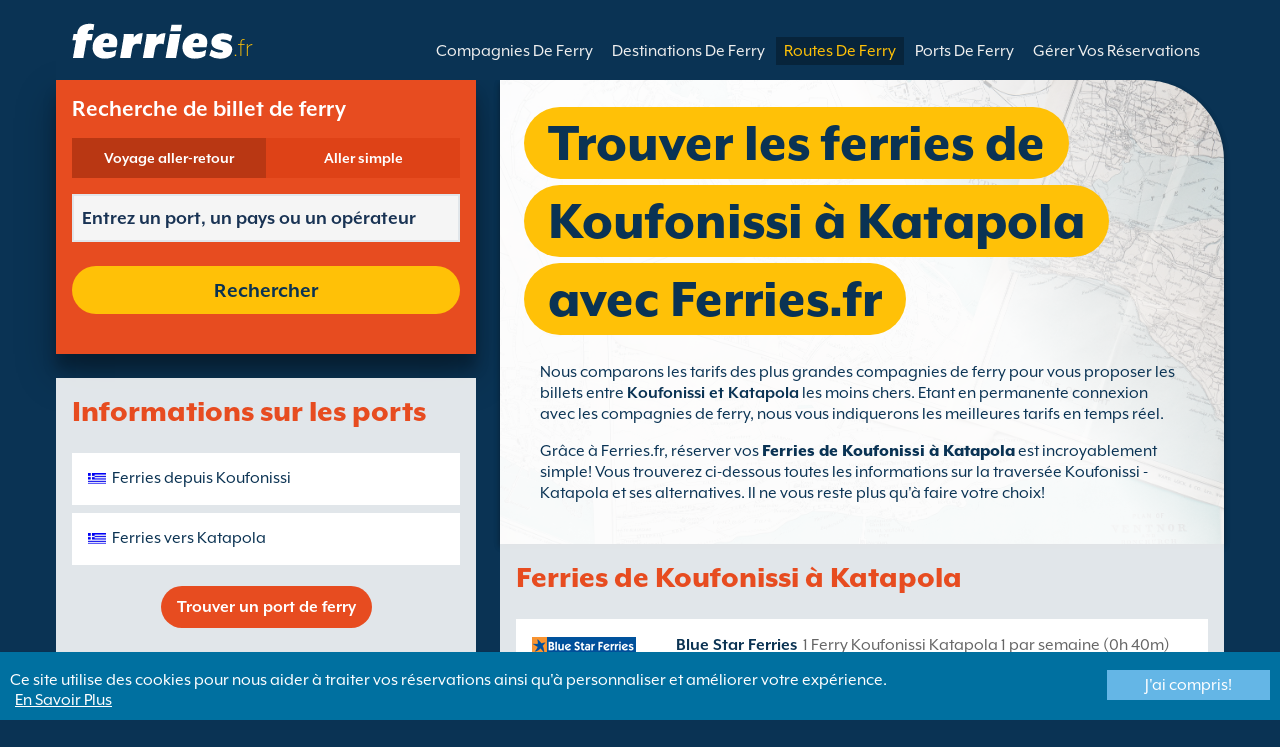

--- FILE ---
content_type: text/html; charset=UTF-8
request_url: https://www.ferries.fr/koufonissi_katapola.html
body_size: 11107
content:
<!DOCTYPE html>

<html lang="fr">
<head id="Head1"><title>
	Travers&#233;es Koufonissi Katapola - Obtenez les meilleures offres sur Ferries.fr.
</title>
<meta charset="utf-8" />
<meta http-equiv="X-UA-Compatible" content="IE=edge" />
<meta name="viewport" content="initial-scale=1.0, maximum-scale=1.0, user-scalable=0" />
<meta name="revisit-after" content="7days" />
<meta name="robots" content="index,follow" />
<meta name="robots" content="ALL" />
<meta name="description" content="Ferries.fr vous permet d&#39;&#233;tudier toutes les options de travers&#233;es de Koufonissi Katapola, vous n&#39;aurez ainsi aucun probl&#232;me &#224; trouver la meilleure offre." />

<meta name="apple-itunes-app" content="app-id=875214984, app-argument=foobar" />

<link rel="image_src" href="https://www.ferries.fr/images/logo.gif" /> 

<script type="text/javascript">
    var pageLoadStart = Date.now();    
</script>        
        <link rel="alternate" hreflang="fr" href="https://www.ferries.fr/koufonissi_katapola.html" />
            
        <link rel="alternate" hreflang="fr-ch" href="https://fr.ferries.ch/koufonissi_katapola.html" />
            
        <link rel="alternate" hreflang="fr-ma" href="https://fr.ferries.ma/koufonissi_katapola_amorgos.html" />
    
<script>
    dataLayer = [{
    'pageCategory': 'FerriesRouteInd'
}];
</script>
<!-- Google Tag Manager -->
<script>(function (w, d, s, l, i) {
w[l] = w[l] || []; w[l].push({
'gtm.start':
new Date().getTime(), event: 'gtm.js'
}); var f = d.getElementsByTagName(s)[0],
j = d.createElement(s), dl = l != 'dataLayer' ? '&l=' + l : ''; j.async = true; j.src =
'https://www.googletagmanager.com/gtm.js?id=' + i + dl; f.parentNode.insertBefore(j, f);
})(window, document, 'script', 'dataLayer', 'GTM-NB3MKWX');</script>
<!-- End Google Tag Manager -->
<script type="text/javascript">
        /*Google Analytics*/
        (function (i, s, o, g, r, a, m) {
            i['GoogleAnalyticsObject'] = r; i[r] = i[r] || function () {
                (i[r].q = i[r].q || []).push(arguments)
            }, i[r].l = 1 * new Date(); a = s.createElement(o),
            m = s.getElementsByTagName(o)[0]; a.async = 1; a.src = g; m.parentNode.insertBefore(a, m)
        })(window, document, 'script', 'https://www.google-analytics.com/analytics.js', 'ga');

        ga('create', 'UA-22586669-1', 'auto', { 'allowLinker': true });
        ga('require', 'linker');
        ga('linker:autoLink', ['directferries.com']);
        ga('send', 'pageview');
    </script>
<link rel="Stylesheet" href="/styles/styles.css?v=201013091527" /><link href="https://static.directferries.co.uk/ferries/css/accessibility.css" rel="stylesheet" />
    <!--[if lt IE 9]>
        <script src="https://oss.maxcdn.com/html5shiv/3.7.2/html5shiv.min.js"></script>
        <script src="https://oss.maxcdn.com/respond/1.4.2/respond.min.js"></script>
    <![endif]-->
    <script src="https://ajax.googleapis.com/ajax/libs/jquery/1.11.2/jquery.min.js"></script>
    <script src="https://ssl.directferries.com/wiz/df_frfr.js" type="text/javascript"></script>
</head>
<body>
    <!-- Google Tag Manager (noscript) -->
    <noscript><iframe src="https://www.googletagmanager.com/ns.html?id=GTM-NB3MKWX" height="0" width="0" style="display:none;visibility:hidden"></iframe></noscript>
    <!-- End Google Tag Manager (noscript) -->
    
    <div class="outer">
        
<script type="text/javascript">
    function queryString(key) {
        key = key.replace(/[*+?^$.\[\]{}()|\\\/]/g, "\\$&"); // escape RegEx meta chars
        var match = location.search.match(new RegExp("[?&]" + key + "=([^&]+)(&|$)"));
        return match && decodeURIComponent(match[1].replace(/\+/g, " "));
    }

    function addTrackingCookies(url, data) {
        $.support.cors = true;
        $.ajax({
            url: url + "/secure/ws/adtracking.asmx/AddTrackingCookies",
            data: "trackingData=" + encodeURIComponent(data),
            dataType: "jsonp"
        });
    }

    var qs = window.location.search.substring(1);
    var refURL = encodeURIComponent(document.referrer);

    var tracking_data = qs + "&refr=" + refURL + "&rnd=" + Math.random();

    addTrackingCookies('https://ssl.directferries.com', tracking_data);

    if (queryString('dfpid') > 0 && queryString('affid') > 0 && queryString('rurl') != null) {
        window.location = window.location.protocol + "//" + window.location.host + "/" + queryString('rurl');
    }
</script>

        
<header class="con">
    <div class="row">
        <div id="homebar" class="fr-nav">
            <input type="checkbox" id="fr-nav-check" />
            <div class="fr-nav-header ">
                <a class="divLink" href="/"></a>
                <div class="logo">
                    <img src="https://static.directferries.co.uk/ferries/images/ferries-logo_uk.svg" alt="Ferries.fr" />
                    
                </div>
                <div class="fr-nav-title">
                    .fr
                </div>
            </div>
            <div class="fr-nav-btn">
                <label for="fr-nav-check">
                    <span></span>
                    <span></span>
                    <span></span>
                </label>
            </div>
            <div class="fr-nav-links">
                <ul>
                
                        <li id="DFHeader_rptTabs_liTab_0">
                            <a id="DFHeader_rptTabs_lnkTab_0" href="/" style="display:none;"></a>
                        </li>
                    
                        <li id="DFHeader_rptTabs_liTab_1">
                            <a id="DFHeader_rptTabs_lnkTab_1" href="/promos.html" style="display:none;">Promos</a>
                        </li>
                    
                        <li id="DFHeader_rptTabs_liTab_2">
                            <a id="DFHeader_rptTabs_lnkTab_2" href="/compagnies_ferry.html">Compagnies De Ferry</a>
                        </li>
                    
                        <li id="DFHeader_rptTabs_liTab_3">
                            <a id="DFHeader_rptTabs_lnkTab_3" href="/guide_destinataire.html">Destinations De Ferry</a>
                        </li>
                    
                        <li id="DFHeader_rptTabs_liTab_4">
                            <a id="DFHeader_rptTabs_lnkTab_4" class="active" href="/routes.html">Routes De Ferry</a>
                        </li>
                    
                        <li id="DFHeader_rptTabs_liTab_5">
                            <a id="DFHeader_rptTabs_lnkTab_5" href="/port.html">Ports De Ferry</a>
                        </li>
                    
                        <li id="DFHeader_rptTabs_liTab_6">
                            <a id="DFHeader_rptTabs_lnkTab_6" href="/gerer_vos_reservations.html">G&#233;rer Vos R&#233;servations</a>
                        </li>
                    
                </ul>
            </div>
        </div>
    </div>
</header>

        
<div class="main con" id="Route">
    <div class="row">

        <div class="sm4">
            
<div class="fsBox">
    <div class="header">
        <h2>
            Recherche de billet de ferry</h2>
    </div>
    <div id="divNewFareSearch" class="container">
        <!--  ADAM STARTS HERE -->
        <div class="" id="deal_finder_container">
            <script>var origDFscript = 'https://ssl.directferries.com/partners/deal_finder.aspx?stdc=AFCIF&amp;smin=1'</script>
            <template id="AB_dealfinder_constants" hidden="">
                            <script>
                                // HARDCODED: needs to be dynamically replaced back-end

                                var BookingEngineUrl = 'https://ssl.directferries.com';
                                var tempDateFormat = 'd MM yy';
                                var CDNResourcesUrl = 'https://static.directferries.co.uk';
                                var defaultCurrency = '1';
                                var regionalDates = "";
                                function isEmptyRDateJSON(obj) {
                                    for (var key in obj) {
                                        if (obj.hasOwnProperty(key))
                                            return false;
                                    }
                                    return true;
                                }
                                try {
                                    regionalDates = JSON.parse("{" + "'closeText': 'Fermer',        'prevText': '&#x3c;Pr\u00e9c',        'nextText': 'Suiv&#x3e;',        'currentText': 'Courant',        'monthNames': ['janvier', 'f\u00e9vrier', 'mars', 'avril', 'mai', 'juin', 'juillet', 'ao\u00fbt', 'septembre', 'octobre', 'novembre', 'd\u00e9cembre'],        'monthNamesShort': ['janv.', 'f\u00e9vr.', 'mars', 'avr.', 'mai', 'juin', 'juil.', 'ao\u00fbt', 'sept.', 'oct.', 'nov.', 'd\u00e9c.'],        'dayNames': ['Dimanche', 'Lundi', 'Mardi', 'Mercredi', 'Jeudi', 'Vendredi', 'Samedi'],        'dayNamesShort': ['Dim', 'Lun', 'Mar', 'Mer', 'Jeu', 'Ven', 'Sam'],        'dayNamesMin': ['Di', 'Lu', 'Ma', 'Me', 'Je', 'Ve', 'Sa'],        'weekHeader': 'Sm',        'firstDay': 1,        'isRTL': false,        'showMonthAfterYear': false,        'yearSuffix': ''".replace(/'/g, '"') + "}");
                                    if (isEmptyRDateJSON(regionalDates)) throw "Regional Date JSON is empty";
                                } catch (e) {
                                    regionalDates = {
                                        closeText: "Done",
                                        prevText: "Prev",
                                        nextText: "Next",
                                        currentText: "Today",
                                        monthNames: ["January", "February", "March", "April", "May", "June", "July", "August", "September", "October", "November", "December"],
                                        monthNamesShort: ["Jan", "Feb", "Mar", "Apr", "May", "Jun", "Jul", "Aug", "Sep", "Oct", "Nov", "Dec"],
                                        dayNames: ["Sunday", "Monday", "Tuesday", "Wednesday", "Thursday", "Friday", "Saturday"],
                                        dayNamesShort: ["Sun", "Mon", "Tue", "Wed", "Thu", "Fri", "Sat"],
                                        dayNamesMin: ["Su", "Mo", "Tu", "We", "Th", "Fr", "Sa"],
                                        weekHeader: "Wk",
                                        firstDay: 0,
                                        isRTL: !1,
                                        showMonthAfterYear: !1,
                                        yearSuffix: ""
                                    };
                                    try {
                                        if (typeof ga === 'function') {
                                            var msg = '' + e.name + " - Message: " + e.message + " - URL: " + window.location.href;
                                            ga('send', 'event', 'Regional Date JSON error Type: ' + msg);
                                        }
                                    } catch (e) { }
                                }

                                // page-specific params for specialised routes, e.g. by operator:
                                var DF_page_params = {
                                    opname: '',
                                    country: '',
                                    port_from: '',
                                    port_to: '',
                                };

                                var base_user_data = {
                                    "STDCCode": "AFCIF",
                                    "SiteLanguage": "fr-FR"
                                };

                                var regionalText = {
                                    passenger_single: '1 Passager',
                                    passenger_plural: '[--X--] Passagers',

                                    pets_single: '1 animal',
                                    pets_plural: '[--X--] animaux',

                                    passenger_adult_single: '1 Adult',
                                    passenger_adult_plural: '[--X--] Adults',
                                    passenger_child_single: '1 Child',
                                    passenger_child_plural: '[--X--] Children',

                                    popup_done: 'Confirmer',

                                    passengers_popup_hdg: 'Total passagers et âges',
                                    passengers_popup_total: 'Passagers (y compris le conducteur)',
                                    passengers_popup_booking_discount: 'Famille Nombreuse de nationalité Espagnole?',
                                    passengers_popup_resident_discount: 'Résident?',
                                    passengers_orig_text: 'Combien de passagers ?',
                                    passengers_first_text: 'Passager principal / Conducteur',
                                    passengers_base_text: 'Passager',
                                    passengers_count_text: 'Passagers',
                                    passengers_age: 'Âge',

                                    passengers_adults: 'Adultes',
                                    passengers_children: 'Enfants',
                                    passengers_children_note: 'S\'il vous plaît entrer l\'âge de chaque enfant',

                                    modal_booking_discount_hdg: 'Conditions pour Famille Nombreuse de nationalité Espagnole',

                                    modal_booking_discount_cnt: 'Pour bénéficier de la réduction Famille Nombreuse de nationalité Espagnole, vous devez être en mesure de présenter un justificatif au port, comportant tous les éléments et preuves nécessaires.',

                                    modal_resident_discount_hdg: 'Conditions résidents',

                                    modal_resident_discount_cnt: 'Pour bénéficier du tarif résident sur votre réservation, TOUS les passagers doivent présenter à l\'enregistrement une preuve de résidence telle qu\'une carte nationale d\'identité ou un permis de résident.',

                                    pets_popup_hdg: 'Détails Animaux',
                                    modal_pet_conditions_hdg: 'Conditions animaux',

                                    modal_pet_conditions_cnt: 'Les passagers voyageant avec un animal de compagnie sont responsables du respect des règlements en vigueur et doivent répondre aux exigences de chaque pays ou territoire de départ et/ou de destination.Tout document nécessaire à l\'embarquement d\'un animal doit être un document original. Les photocopies ne seront pas acceptées.Pour amener votre animal de compagnie avec vous, il est OBLIGATOIRE qu\'il soit couvert par le programme de voyage des animaux de compagnie (PVAC). Si vous souhaitez plus d\'information, veuillez cliquer sur le lien d\'aide ci-dessus.',

                                    vehicle_no_vehicle: 'Passager piéton (pas de véhicule)',
                                    vehicles_popup_standard_car: 'Voiture Standard (ex. Peugeot 208)',

                                    vehicles_popup_hdg: 'Caractéristiques Du Véhicule',
                                    vehicles_popup_org: 'Quel est votre moyen de transport?',
                                    vehicles_popup_no_vehicles: 'Sans véhicule',
                                    vehicles_popup_no_vehicles_not_allowed: 'Sans véhicule - Pas disponible sur cette route',
                                    vehicles_popup_with_vehicles: 'Avec véhicule (un véhicule seulement par réservation)',
                                    vehicles_popup_vehicles_not_allowed: 'Avec un véhicule - Pas disponible sur cette route',
                                    vehicles_popup_vehicle_model: 'Modèle du Véhicule',
                                    vehicles_popup_vehicle_custom: 'Veuillez indiquer les caractéristiques ci-dessous',
                                    vehicles_popup_vehicle_custom_make: 'Marque du véhicule',
                                    vehicles_popup_vehicle_custom_model: 'Modèle du Véhicule',
                                    vehicles_popup_extra_luggage: 'Transportez-vous quelque chose sur votre véhicule (coffre de toit, bagages, vélos, etc)?',
                                    vehicles_popup_extra_luggage_no: 'Non',
                                    vehicles_popup_extra_luggage_yes: 'Oui',
                                    vehicles_popup_caravan_text: 'Caravane',
                                    vehicles_popup_trailer_text: 'Remorque',
                                    vehicles_popup_caravan_trailer: 'Caractéristiques de la caravane/remorque',
                                    vehicles_popup_caravan_trailer_no: 'Pas de caravane/remorque',
                                    vehicles_popup_caravan_trailer_yes: 'Avec caravane/remorque',
                                    vehicles_popup_commercial_goods: 'Transportez-vous des marchandises commerciales ?',

                                    currency_popup_hdg: 'Devise',

                                    validity_no_route: 'Veuillez sélectionner une traversée',
                                    validity_no_return_route: 'Veuillez sélectionner la traversée retour',

                                    validity_minutes: '',
                                    validity_invalid_outbound_date: 'Veuillez sélectionner une date valide pour la route de départ',
                                    validity_no_outbound_time: 'Veuillez sélectionner un horaire pour la route de départ',
                                    validity_invalid_outbound_time: 'Merci de bien vouloir  sélectionner un \'horaire\' correct pour l’aller. L’horaire doit être au moins à --TIME--'.replace("--TIME--", (new Date()).getHours() + 1 + ':00'),
                                    validity_invalid_return_date: 'Veuillez sélectionner un horaire pour la route de départ',
                                    validity_no_return_time: 'Veuillez sélectionner une date valide pour la route de retour',
                                    validity_invalid_return_time: 'Veuillez sélectionner un horaire pour la route de retour',
                                    validity_under_min_duration: 'L’horaire de départ du voyage retour ne peut pas être antérieur à l’arrivée du voyage aller.',

                                    validity_no_passengers: 'Vous n\'avez pas sélectionné vos passagers.',
                                    validity_no_passenger_ages: 'Veuillez préciser l\'âge de tous les passagers.',
                                    validity_one_not_adult: '\'Passager 1 (conducteur)\' doit être un adulte',

                                    validity_no_passengers_both_legs: 'Vous n\'avez pas sélectionné vos passagers.',
                                    validity_no_passenger_ages_both_legs: 'Veuillez préciser l\'âge de tous les passagers.',
                                    validity_one_not_adult_both_legs: '\'Passager 1 (conducteur)\' doit être un adulte',

                                    validity_no_vehicle_type: 'Veuillez sélectionner le type de véhicule',
                                    validity_no_vehicle_make: 'Veuillez sélectionner la marque du véhicule',
                                    validity_no_vehicle_model: 'Veuillez sélectionner le modèle du véhicule',
                                    validity_no_vehicle_length: 'Veuillez sélectionner la longueur du véhicule',
                                    validity_no_vehicle_height: 'Veuillez sélectionner la hauteur du véhicule',
                                    validity_no_luggage_height: 'Veuillez sélectionner la hauteur supplémentaire',
                                    validity_no_luggage_length: 'Veuillez sélectionner la "longueur additionnelle".',
                                    validity_no_caravan_type: 'Veuillez sélectionner le type de remorque',
                                    validity_no_caravan_length: 'Veuillez sélectionner la longueur de la remorque',
                                    validity_no_caravan_height: 'Veuillez sélectionner la longueur de la remorque',

                                    validity_no_vehicle_make_mob: 'Veuillez indiquer la marque du véhicule',
                                    validity_no_vehicle_model_mob: 'Veuillez indiquer le modèle du véhicule',


                                    submit_continue: 'Suivant',
                                    search_continue: 'Rechercher',

                                    calendar_out_hdg: 'Départ le:',
                                    calendar_out_open_ticket_hdg: 'Départ le',
                                    time_out_hdg: 'Départ le:', //'Départ à:',
                                    calendar_return_hdg: 'Retour le:',
                                    calendar_return_open_ticket_hdg: 'Retour le:',
                                    time_return_hdg: 'Retour le:', //'Retour à:',
                                    calendar_both_open_ticket: 'Tickets ouverts',

                                    passengers_add: 'Ajouter des passagers',
                                    passengers_note: 'Veuillez préciser l\'âge de tous les passagers.',
                                    vehicles_popup_vehicle_select_make: 'Veuillez sélectionner la marque du véhicule',
                                    vehicles_popup_vehicle_select_model: 'Veuillez sélectionner le modèle du véhicule',
                                    vehicles_popup_customLength: 'Longueur du véhicule',
                                    vehicles_popup_customHeight: 'Hauteur du véhicule',
                                    vehicles_popup_addLength: 'Longueur additionnelle',
                                    vehicles_popup_addHeight: 'Hauteur supplémentaire',
                                    validity_no_currency: "Please select currency",

                                    homepage_tagline: 'Fiez-vous au n°1 mondial',

                                    validity_outbound_time: 'Please select a valid \'Time\' for the \'Outbound Route\'. Time must be at least --TIME--',
                                    validity_return_before_outbound: 'The \'Departure Time\' for the return crossing cannot be before the arrival of the outbound crossing.',
                                    journey_title_outbound: 'Traversée Aller',
                                    journey_title_return: 'Traversée Retour'
                                };

                                var regionalTime = { timeFormat: 'HH:ii' };
                                //var s = document.createElement('script'); var u = document.createElement('urscrub'); s.type = 'text/javascript'; s.async = true; if (document.location.host == 'www.directferries.com' || document.location.host == 'ssl.directferries.com' || document.location.host == 'ssl2.directferries.com' || document.location.host == 'www.directferries.co.uk') { s.src = 'https://cdn.userreplay.net/custcc0da137b93930ef31fcc843740623be_ct.js'; } else { s.src = 'https://cdn.userreplay.net/custcc0da137b93930ef31fcc843740623be_ct_staging.js'; } u.appendChild(s); document.head.appendChild(u); console.log(document.location.host)
                                function changeSubmitButtonState(disabled) {
                                    try {
                                        DF_DF1.changeSubmitButtonState(disabled);
                                    } catch (e) {
                                    }
                                }
                            </script>
						</template>
            <!-- JAMIE STARTS HERE -->
            <template id="AB_dealfinder_test_mob_B" hidden="">
                            <link href="https://fonts.googleapis.com/css?family=Catamaran:300,400,500,600,700&amp;subset=latin-ext,tamil" rel="stylesheet" />
                            <link href="https://fonts.googleapis.com/icon?family=Material+Icons" rel="stylesheet" />
		                    <form id="deal_finder1" class="mob-dealfinder" method="post" action="https://ssl.directferries.com/ferry/secure/booking_redirect_df.aspx" data-state="initial_blank" onsubmit="changeSubmitButtonState(true);" novalidate="">
			                    <div class="deal_finder_wrap">
				                    <section class="journey_type" role="group">
					                    <label for="journey_round_trip" class="checked">
						                    <input type="radio" name="journey" id="journey_round_trip" value="2" data-toggle="journey_type" checked="" />
						                    Voyage aller-retour
					                    </label>
					                    <label for="journey_oneway">
						                    <input type="radio" name="journey" id="journey_oneway" value="1" data-toggle="journey_type" />
						                    Aller simple
					                    </label>
				                    </section>


				                    <label class="journey_route" id="journey_route_parent">
					                    <input type="text" id="route_outbound" class="form-control journey_base" placeholder="Entrez un port, un pays ou un opérateur" autocomplete="random-value" />
					                    <!--<div class="search_box" data-popup="route_list">
						                    <div class="fromItem"><span class="port">From:</span><span class="location"></span></div>
						                    <i class="material-icons md-36">compare_arrows</i>
						                    <div class="toItem"><span class="port">To:</span><span class="location"></span></div>
					                    </div>-->
					                    <section class="journey_search hide" role="group">
						                    <input type="text" id="outbound_route" class="form-control" placeholder="Entrez un port, un pays ou un opérateur" autocomplete="random-value" />
		                                </section>
					                    <!--<button type="button" class="df_route_toggle"></button>-->
				                    </label>



				                    <label class="journey_route diff_trip hide">
					                    <input type="text" id="route_return" class="form-control journey_base" placeholder="Entrez un port, un pays ou un opérateur" autocomplete="random-value" />
					                    <!-- <button type="button" class="df_route_toggle"></button> -->
				                    </label>

				                    <!--<div class="date_time">-->
					                    <section class="journey_timing timing_outbound hide_until_times" role="group">

						                    <!--<i class="material-icons">calendar_today</i>-->
						                    <input type="text" id="cal_outbound" class="form-control journey_date outbound disabled" readonly="" placeholder="Départ le" />

						                    <input type="text" id="time_outbound" class="form-control journey_time disabled" readonly="" placeholder="Heure de départ" />

						                    <label for="open_ticket_outbound" class="open_ticket open_ticket_outbound hide_while_summary">
							                    <span class="checkbox-label">Billet ouvert?</span>
							                    <input type="checkbox" id="open_ticket_outbound" data-toggle="open_ticket" />
						                    </label>

						                    <div class="open_ticket_note_full hide_while_summary hide">
							                    <span class="h4">Billet ouvert?</span>
							                    <p>Les tickets ouverts sont valides pour une dur&#233;e de 12 mois &#224; partir de la date de r&#233;servation (voir les conditions du billet).</p>
						                    </div>

					                    </section>

					                    <section class="journey_timing timing_return round_trip hide_until_times" role="group">

						                    <!--<i class="material-icons">calendar_today</i>-->
						                    <input type="text" id="cal_return" class="form-control journey_date inbound disabled" readonly="" placeholder="Retour le?" />

						                    <input type="text" id="time_return" class="form-control journey_time disabled" readonly="" placeholder="Heure de départ?" />

						                    <label for="open_ticket_return" class="open_ticket open_ticket_return hide_while_summary">
							                    <span class="checkbox-label">Billet ouvert?</span>
							                    <input type="checkbox" id="open_ticket_return" data-toggle="open_ticket" />
						                    </label>

						                    <div class="open_ticket_note_return hide_while_summary hide">
							                    <span class="h4">Billet ouvert?</span>
							                    <p>Les tickets ouverts sont valides pour une dur&#233;e de 12 mois &#224; partir de la date de r&#233;servation (voir les conditions du billet).</p>
						                    </div>

					                    </section>
				                    <!--</div>-->

				                    <section class="journey_info hide_until_summary" role="group">
					                    <span class="h4">D&#233;tails de votre trajet</span>

					                    <section class="trip_outbound">

                                            <span class="h4 diff_trip hide">Travers&#233;e Aller</span>

						                    <ul>
							                    <li><a class="journey_details passengers trip_outbound both_ways" tabindex="0" data-popup="passengers_popup">
									                    <i class='material-icons df-light-blue'>
											                    people
										                      </i> <span class="journey_details_span">Combien de passagers ?</span>
										                      <i class="material-icons df-dark-blue" id="plus_icon">
											                    add_circle
										                      </i>
									                    </a></li>

							                    <li><a class="journey_details pets trip_outbound both_ways hide" tabindex="0" data-popup="pets_popup">
									                    <i class='material-icons df-light-blue'>
											                    pets
										                      </i><span class="journey_details_span">0 animaux</span>
										                    <i class="material-icons df-dark-blue" id="plus_icon">
											                    add_circle
										                      </i>
										                    </a></li>
							                    <li><a class="journey_details vehicle trip_outbound both_ways" tabindex="0" data-popup="vehicle_base">
									                    <i class='material-icons df-light-blue'>
											                    directions_car
										                      </i>
										                      <span class="journey_details_span">Quel est votre moyen de transport?</span>
										                    <i class="material-icons df-dark-blue" id="plus_icon">
											                    add_circle
										                      </i>
									                    </a></li>
						                    </ul>

					                    </section>

					                    <section class="trip_return diff_trip hide">

						                    <span class="h4">Voyage aller-retour</span>

						                    <ul>
							                    <li><a class="journey_details passengers trip_return" tabindex="0" data-popup="passengers_popup"><i class='material-icons df-light-blue'>
									                    people
								                      </i> <span class="journey_details_span">Combien de passagers ?</span>
								                    <i class="material-icons df-dark-blue" id="plus_icon">
											                    add_circle
										                      </i>
										                    </a></li>
							                    <li><a class="journey_details pets trip_return hide" tabindex="0" data-popup="pets_popup">
                                                    <i class='material-icons df-light-blue'>
									                    pets
								                      </i><span class="journey_details_span">0 animaux</span>
								                    <i class="material-icons df-dark-blue" id="plus_icon">
											                    add_circle
										                      </i>
										                    </a></li>
							                    <li><a class="journey_details vehicle trip_return" tabindex="0" data-popup="vehicle_base"><i class='material-icons df-light-blue'>
									                    directions_car
								                      </i>
								                      <span class="journey_details_span">Quel est votre moyen de transport?</span>
								                    <i class="material-icons df-dark-blue" id="plus_icon">
											                    add_circle
										                      </i>
										                    </a></li>
						                    </ul>

					                    </section>

					                    <label for="diff_details" class="diff_details round_trip">
						                    <span class="checkbox-label">D&#233;tails diff&#233;rents entre l\&#39;aller et le retour ?</span>
						                    <input type="checkbox" id="diff_details" data-toggle="diff_details" />
					                    </label>
				                    </section>

				                    <a class="currency hide_until_summary" tabindex="0" data-popup="currency_popup"></a>

				                    <button type="submit" class="df_submit hide_while_search">Rechercher</button>

				                    <input type="hidden" name="h_currencyid" />
				                    <input type="hidden" name="h_diffoutret" />
				                    <input type="hidden" name="h_journeytype" />
				                    <input type="hidden" name="h_legs" />
				                    <input type="hidden" name="stdc" />
				                    <input type="hidden" name="stdc_hid" />
				                    <input type="hidden" name="vehicleTypeOut" />
				                    <input type="hidden" name="heightOut" />
				                    <input type="hidden" name="caravanOut" />
				                    <input type="hidden" name="vehicleTypeRet" />
				                    <input type="hidden" name="heightRet" />
				                    <input type="hidden" name="caravanRet" />
                                    <input type="hidden" name="dfusrpidck" />
                                    <input type="hidden" name="dfsessionck" />
                                    <input type="hidden" name="dfvisitck" />
                                    <input type="hidden" name="dfexpck" />
			                    </div>
		                    </form>
		                    <link rel="stylesheet" href="https://static.directferries.co.uk/Production/css/dealfinder/df_mob.css?v=1611202016" />
		                    <link href="https://static.directferries.co.uk/Production/css/dealfinder/mobiscroll.javascript.min.css?v=1611202016" rel="stylesheet" />
                            <script src="https://static.directferries.co.uk/Production/scripts/dealfinder/polyfill.js?v=1611202016"></script>
		                    <script defer="" src="https://static.directferries.co.uk/Production/scripts/ferries/df_mob_ie.js?v=1611202016"></script>
						</template>
            <!-- JAMIE ENDS HERE -->
            <script src="https://static.directferries.co.uk/Production/scripts/df_utm.js"></script>
            <script>useTrackingFromJs()</script>
            <script src="https://static.directferries.co.uk/Production/scripts/ferries/ferries_switcher.js?v=1611202016"></script>
        </div>
        <!--  ADAM ENDS HERE -->
    </div>
</div>

            <div class="box">
                <div class="header">
                    <h2>Informations sur les ports</h2>
                </div>
                <div class="content">
                    <ul class="rTbl">
				        <li>
					        <div><a class="icon" href="/koufonissi_ferries.html" style="background-image:url('/image/flags/cyclades_islands.gif');">Ferries depuis Koufonissi</a></div>
				        </li>
                        <li>
					        <div><a class="icon" href="/ferries_vers_katapola.html" style="background-image:url('/image/flags/cyclades_islands.gif');">Ferries vers Katapola</a></div>
				        </li>
                    </ul>
                    <div class="footer">
                        <a href="/port.html">Trouver un port de ferry</a>
                    </div>
                </div>
            </div>
        </div>

        <div class="sm8">
            <div class="text">
                <div class="header">
                    <div><h1>Trouver les ferries de Koufonissi &#224; Katapola avec Ferries.fr</h1></div>
                </div>
                <p>Nous comparons les tarifs des plus grandes compagnies de ferry pour vous proposer les billets entre <b>Koufonissi et Katapola</b> les moins chers. Etant en permanente connexion avec les compagnies de ferry, nous vous indiquerons les meilleures tarifs en temps r&#233;el.</p>
<p>Gr&#226;ce &#224; Ferries.fr, r&#233;server vos <a href="/">Ferries de Koufonissi &#224; Katapola</a> est incroyablement simple! Vous trouverez ci-dessous toutes les informations sur la travers&#233;e Koufonissi - Katapola et ses alternatives. Il ne vous reste plus qu&#39;&#224; faire votre choix!</p>
 
            </div>

            <div class="box">
                <div class="header">
                    <h2>Ferries de Koufonissi &#224; Katapola</h2>
                </div>
                <div class="content">
                    <ul class="rTbl rof">
                    
                            <li>
                                <div><img src="/image/blue_star_ferries_s.png" alt="Blue Star Ferries" /></div>
                                <div>
                                    <div>
                                        <div><a href="/blue_star_ferries.html">Blue Star Ferries</a></div>
                                        <div>1 Ferry Koufonissi Katapola 1 par semaine (0h 40m)</div>
                                    </div>
                                </div>
                            </li>
                        
                            <li>
                                <div><img src="/image/seajets_s.png" alt="SeaJets" /></div>
                                <div>
                                    <div>
                                        <div><a href="/seajets.html">SeaJets</a></div>
                                        <div>7 Ferries Koufonissi Katapola  par semaine (0h 30m)</div>
                                    </div>
                                </div>
                            </li>
                        
                            <li>
                                <div><img src="/image/golden_star_ferries_s.png" alt="Golden Star Ferries" /></div>
                                <div>
                                    <div>
                                        <div><a href="/golden_star_ferries.html">Golden Star Ferries</a></div>
                                        <div>7 Ferries Koufonissi Katapola  par semaine (0h 25m)</div>
                                    </div>
                                </div>
                            </li>
                        
                    </ul>
                    <div class="footer">
                        <a href="/routes.html">Trouver une travers&#233;e en ferry</a>
                    </div>
                </div>
            </div>

            <div class="box">
                <div class="header">
                    <h2>Guide de Koufonissi</h2>
                </div>
                <div class="content">
                    <p>Koufonissi appartient &#224; un groupe d&#39;&#238;les grecques connues comme les Cyclades. Koufinissi est principalement un village de p&#234;cheurs, mais en raison de l&#39;afflux de touristes qui visitent l&#39;&#238;le, l&#39;industrie du tourisme a prosp&#233;r&#233;. L&#39;&#238;le poss&#232;de un certain nombre de beaux points de vue et les touristes peuvent profiter de la tranquillit&#233; de la mer Eg&#233;e.</p>
                </div>
            </div>

            <div class="box">
                <div class="header">
                    <h2>Guide de Katapola</h2>
                </div>
                <div class="content">
                    <p>Katapola (Amorgos) est l&#39;&#238;le la plus orientale des Cyclades. Il y a deux petits ports bord&#233;s de restaurants et de tavernes. Il y a des amarrages pour les bateaux de p&#234;che color&#233;s et les voiliers en visite.</p>
                </div>
            </div>

            <div class="box">
                <div class="header">
                    <h2>Trouves des alternatives au d&#233;part pour les ferries Koufonissi Katapola</h2>
                </div>
                <div class="content">
                    <ul class="rTbl">
                    
                            <li>
                                <div><a href="/katapola_koufonissi.html">Ferries de Katapola (Amorgos) &#224; Koufonissi</a> par <a href="/blue_star_ferries.html" style="color:#036;">Blue Star Ferries</a> - moins fr&#233;quent, travers&#233;es plus longues</div>
                            </li>
                        
                            <li>
                                <div><a href="/katapola_koufonissi.html">Ferries de Katapola (Amorgos) &#224; Koufonissi</a> par <a href="/seajets.html" style="color:#036;">SeaJets</a> - plus fr&#233;quent, travers&#233;es plus longues</div>
                            </li>
                        
                            <li>
                                <div><a href="/katapola_koufonissi.html">Ferries de Katapola (Amorgos) &#224; Koufonissi</a> par <a href="/golden_star_ferries.html" style="color:#036;">Golden Star Ferries</a> - moins fr&#233;quent, travers&#233;es plus longues</div>
                            </li>
                        
                    </ul>
                    <ul class="lTbl">
                        <li>
                            <div>Autres alternatives Koufonissi Katapola :</div>
                            <div>
                                <a class="icon" href="/ferries_au_depart_de_les_cyclades.html" style="background-image:url('/image/flags/cyclades_islands.gif');">Ferries au d&#233;part de Les Cyclades</a>
                                <a class="icon" href="/les_cyclades.html" style="background-image:url('/image/flags/cyclades_islands.gif');">Ferries vers Les Cyclades</a>
                            </div>
                        </li>
                    </ul>
                </div>
            </div>
        </div>

    </div>
</div>


        
        
<footer class="con">
    <div class="row">
        <div class="sm12">
            
            
            <div class="copy">
                Droits d&#39;auteur &#169; <a href="/notre_compagnie.html">Newincco 1399 Limited</a><a id="Footer_lnkCopyright"></a>
            </div>
        </div>
    </div>
    <style>
        #gdpr-cookie-message {
            position: fixed;
            bottom: 0;
            background-color: #0070a0;
            padding: 10px;
            box-shadow: 0 6px 6px rgba(0,0,0,0.25);
            width: 100%;
            z-index: 10000;
        }

            #gdpr-cookie-message p {
                color: #fff;
                margin-bottom: 0;
            }

                #gdpr-cookie-message p a {
                    color: #fff;
                    text-decoration: underline;
                    padding-left: 5px;
                }

            #gdpr-cookie-message h4 {
                display: none;
            }

            #gdpr-cookie-message #gdpr-cookie-advanced {
                display: none;
            }

            #gdpr-cookie-message #gdpr-cookie-accept {
                background: #64B6E6;
                border: 0;
                color: #fff;
                padding: 5px 10%;
            }

            #gdpr-cookie-message p {
                width: 70%;
                float: left;
            }

                #gdpr-cookie-message p:last-of-type {
                    width: 30%;
                    float: left;
                    text-align: right;
                }
    </style>
    <script src="https://static.directferries.co.uk/scripts/jquery.ihavecookies.min.js"></script>
    <script>
        $(document).ready(function () {
            $('#btnSearch').click(function () {
                ga('linker:decorate', $('form').get(0));
                return true;
            });
            LogPageRequestEvent(window.location.href, Date.now() - pageLoadStart);
        });
        $('body').ihavecookies({
            message: "Ce site utilise des cookies pour nous aider à traiter vos réservations ainsi qu'à personnaliser et améliorer votre expérience.",
            link: "/cookie_policy.htm",
            delay: 1000,
            expires: 30, // 30 days
            moreInfoLabel: "En Savoir Plus",
            acceptBtnLabel: "J'ai compris!"
        });
        //Region utm
        try {
            var paramValue = encodeURIComponent(utmResponse);
            var flagLinks = document.querySelectorAll('#Footer_divOtherSites>a');
            for (var i = 0; i < flagLinks.length; i++) {
                var flagLink = flagLinks[i];
                if (!flagLink.href.includes("dfutm")) {
                    flagLink.href = AppendQueryParam(flagLink.href, 'dfutm', paramValue);
                }
            }
        } catch (e) { }
        //End region utm
        /* Messaging */
        function LogPageRequestEvent(pageURL, pageLoadTime) {
            var dfusrpid = document.querySelector('[name="dfusrpidck"]') != null ? document.querySelector('[name="dfusrpidck"]').value : null;
            var uniqueUserIdVal = dfusrpid != null && dfusrpid != "" ? dfusrpid : readCookie('dfusrpid');
            var sessionVal = readCookie('dfsession');
            var visitVal = readCookie('dfvisit');
            //var extraUtmsparams = persistTrackingValues();
            var dfutm = readCookie('dfutm');
            $.ajax({
                type: "GET",
                url: "https://ssl.directferries.com/secure/ws/dfeventlogging.aspx/LogPageRequest?",
                dataType: "jsonp",
                data: 'PageURL=' + encodeURIComponent(pageURL) + '&PageServerProcessingTime=' + pageLoadTime + '&UniqueUserId=' + uniqueUserIdVal + '&SessionId=' + sessionVal + '&VisitId=' + visitVal + '&STDC=' + 'AFCIF' + '&dfutm=' + encodeURIComponent(utm.getUtm()),
                success: SetEventCookies
            });
        };

        function SetEventCookies(data) {
            if (typeof data !== 'undefined' && data !== null && data) {
                addCookie('dfusrpid', data.d.UniqueUserIdCookie, 365);
                addCookieMins('dfsession', data.d.SessionIdCookie, 30);
                addCookie('dfvisit', data.d.VisitReturningIdCookie, 3650);                
            }
        };

        function addCookie(name, value, days) {
            var expires;

            if (days) {
                var date = new Date();
                date.setTime(date.getTime() + (days * 24 * 60 * 60 * 1000));
                expires = "; expires=" + date.toGMTString();
            } else {
                expires = "";
            }
            var cookieString = encodeURIComponent(name) + "=" + encodeURIComponent(value) + expires + "; path=/;";
            if (window.location.protocol.indexOf('https') != -1) cookieString += "secure=true;samesite=none;";
            document.cookie = cookieString;
        }

        function addCookieMins(name, value, mins) {
            var expires;

            if (mins) {
                var date = new Date();
                date.setTime(date.getTime() + (mins * 60 * 1000));
                expires = "; expires=" + date.toGMTString();
            } else {
                expires = "";
            }
            var cookieString = encodeURIComponent(name) + "=" + encodeURIComponent(value) + expires + "; path=/;";
            if (window.location.protocol.indexOf('https') != -1) cookieString += "secure=true;samesite=none;";
            document.cookie = cookieString;
        }

        function readCookie(name) {
            var nameEQ = encodeURIComponent(name) + "=";
            var ca = document.cookie.split(';');
            for (var i = 0; i < ca.length; i++) {
                var c = ca[i];
                while (c.charAt(0) === ' ') c = c.substring(1, c.length);
                if (c.indexOf(nameEQ) === 0) return decodeURIComponent(c.substring(nameEQ.length, c.length));
            }
            return null;
        }

        function eraseCookie(name) {
            addCookie(name, "", -1);
        }
        
    </script>
</footer>

    </div>
    




    <script async="" type="text/javascript" src="/scripts/scripts.min.js"></script>
    
<div style="display:none">
<script type="text/javascript">
    /* <![CDATA[ */
    var google_conversion_id = 989316638;
    var google_custom_params = window.google_tag_params;
    var google_remarketing_only = true;
    /* ]]> */
</script>
<script type="text/javascript" src="//www.googleadservices.com/pagead/conversion.js">
</script>
<noscript>
<div style="display:inline;">
<img height="1" width="1" style="border-style:none;" alt="" src="//googleads.g.doubleclick.net/pagead/viewthroughconversion/989316638/?value=0&amp;guid=ON&amp;script=0" />
</div>
</noscript>
</div>
    
</body>
</html>

--- FILE ---
content_type: text/css
request_url: https://static.directferries.co.uk/Production/css/dealfinder/df_mob.css?v=1611202016
body_size: 46294
content:
@keyframes fadein {
  0% {
    opacity: 0;
  }
  100% {
    opacity: 1;
  }
}
div.container,
.popup {
  max-width: 100%;
}
@media (max-width: 10000px) {
  html {
    height: 100%;
  }
  .material-icons {
    font-family: 'Material Icons';
    font-weight: normal;
    font-style: normal;
    font-size: 24px;
    /* Preferred icon size */
    display: inline-block;
    vertical-align: middle;
    line-height: 1;
    text-transform: none;
    letter-spacing: normal;
    word-wrap: normal;
    white-space: nowrap;
    direction: ltr;
    /* Support for all WebKit browsers. */
    -webkit-font-smoothing: antialiased;
    /* Support for Safari and Chrome. */
    text-rendering: optimizeLegibility;
    /* Support for Firefox. */
    -moz-osx-font-smoothing: grayscale;
    /* Support for IE. */
    font-feature-settings: 'liga';
  }
  div.mdl-layout__drawer > nav.mdl-navigation > a.mdl-navigation__link {
    display: inline-flex;
    vertical-align: middle;
  }
  mark {
    background-color: #e0f1fa;
    color: #193354;
  }
  body {
    position: relative;
    height: 100%;
  }
  .container {
    display: flex;
    flex-wrap: wrap;
  }
  .hide {
    display: none !important;
  }
  .disabled {
    cursor: default;
    pointer-events: none;
  }
  .banner {
    background: none;
  }
  .banner > .con {
    padding: 15px 0;
  }
  .banner > .con > .fsWrap > .row {
    margin: 0;
  }
  .banner > .con > .fsWrap > .row > .sm12.md8.padRht {
    padding: 0;
  }
  button:focus,
  input:focus select:focus {
    outline-color: #cccccc;
  }
  input[type="radio"],
  input[type="checkbox"] {
    margin: 0;
  }
  .modal_backdrop {
    position: fixed;
    top: 0;
    bottom: 0;
    left: 0;
    right: 0;
    z-index: 1;
    display: flex;
    justify-content: center;
    align-items: center;
    background-color: rgba(0, 0, 0, 0.6);
    opacity: 0;
    animation: fadein 0.3s ease-in-out forwards;
  }
  .modal_backdrop .modal {
    position: relative;
    width: 75%;
    max-width: 600px;
    background-color: #fff;
    padding: 8px;
    border: 3px solid #2c7ca9;
  }
  .modal_backdrop .modal .modal_closer {
    position: absolute;
    top: -8px;
    right: -8px;
    height: 30px;
    width: 30px;
    background: url('/image/sprites/sprite.png?v=4') -10px -2020px no-repeat;
    cursor: pointer;
    border: none;
  }
  .local #deal_finder1 {
    width: 100%;
  }
  #deal_finder1 {
    position: relative;
    align-content: start;
    background-color: #2c7ca9;
    padding: 8px;
    font-size: 8px;
    font-family: 'Catamaran', 'sans-serif';
    font-weight: 400;
    line-height: 22px;
    border-radius: 4px;
    max-width: 100%;
  }
  #deal_finder1 .deal_finder_wrap {
    flex: 1 1 100%;
    position: relative;
    display: grid;
    grid-template-columns: 1fr 1fr;
    grid-template-rows: 50px auto 1fr;
    grid-column-gap: 10px;
    grid-row-gap: 8px;
    display: -ms-grid;
    -ms-grid-columns: 1fr 1fr;
  }
  #deal_finder1.invalid .journey_timing {
    grid-row: 4;
  }
  #deal_finder1.different_journeys .journey_timing {
    grid-row: 4;
  }
  #deal_finder1.different_journeys.invalid .journey_timing {
    grid-row: 5;
  }
  #deal_finder1[data-state="initial_blank"] .df_route_toggle {
    background-color: green !important;
  }
  #deal_finder1[data-state="initial_blank"] .hide_until_times,
  #deal_finder1[data-state="initial_blank"] .hide_until_summary {
    display: none !important;
  }
  #deal_finder1[data-state="showing_routes_list"] .hide_while_search,
  #deal_finder1[data-state="entering_search_term"] .hide_while_search,
  #deal_finder1[data-state="showing_routes_list"] .hide_until_times,
  #deal_finder1[data-state="entering_search_term"] .hide_until_times,
  #deal_finder1[data-state="showing_routes_list"] .hide_until_summary,
  #deal_finder1[data-state="entering_search_term"] .hide_until_summary {
    display: none !important;
  }
  #deal_finder1[data-state="full_open_ticket"] .hide_until_summary,
  #deal_finder1[data-state="full_open_ticket"] .newDatepicker,
  #deal_finder1[data-state="full_open_ticket"] .newTimepicker,
  #deal_finder1[data-state="full_open_ticket"] .timing_return .open_ticket_return,
  #deal_finder1[data-state="full_open_ticket"] .timing_return .open_ticket_note_return {
    display: none !important;
  }
  #deal_finder1[data-state="full_open_ticket"] .timing_outbound .open_ticket_note_full {
    display: grid !important;
  }
  #deal_finder1[data-state="return_open_ticket"] .hide_until_summary,
  #deal_finder1[data-state="return_open_ticket"] .newDatepicker,
  #deal_finder1[data-state="return_open_ticket"] .newTimepicker,
  #deal_finder1[data-state="return_open_ticket"] .timing_outbound .open_ticket_outbound,
  #deal_finder1[data-state="return_open_ticket"] .timing_outbound .open_ticket_note_full {
    display: none !important;
  }
  #deal_finder1[data-state="return_open_ticket"] .timing_return .open_ticket_note_return {
    display: grid !important;
  }
  #deal_finder1[data-state="return_open_ticket"] .timing_return .open_ticket_note_return p {
    font-size: 13px;
  }
  #deal_finder1[data-state="return_open_ticket"] .timing_return .open_ticket_note_return span.h4 {
    padding-left: 0;
  }
  #deal_finder1[data-state="entering_date_outbound"] .timing_outbound {
    z-index: 1;
  }
  #deal_finder1[data-state="entering_date_outbound"] .timing_return {
    z-index: 0;
  }
  #deal_finder1[data-state="entering_date_outbound"] .hide_until_summary,
  #deal_finder1[data-state="entering_date_outbound"] .timing_outbound .newTimepicker,
  #deal_finder1[data-state="entering_date_outbound"] .timing_return .newDatepicker,
  #deal_finder1[data-state="entering_date_outbound"] .timing_return .newTimepicker,
  #deal_finder1[data-state="entering_date_outbound"] .open_ticket_return,
  #deal_finder1[data-state="entering_date_outbound"] .open_ticket_note_return {
    display: none !important;
  }
  #deal_finder1[data-state="entering_time_outbound"] .timing_outbound {
    z-index: 1;
  }
  #deal_finder1[data-state="entering_time_outbound"] .timing_return {
    z-index: 0;
  }
  #deal_finder1[data-state="entering_time_outbound"] .hide_until_summary,
  #deal_finder1[data-state="entering_time_outbound"] .timing_outbound .newDatepicker,
  #deal_finder1[data-state="entering_time_outbound"] .timing_return .newDatepicker,
  #deal_finder1[data-state="entering_time_outbound"] .timing_return .newTimepicker,
  #deal_finder1[data-state="entering_time_outbound"] .open_ticket_return,
  #deal_finder1[data-state="entering_time_outbound"] .open_ticket_note_return {
    display: none !important;
  }
  #deal_finder1[data-state="entering_date_return"] .timing_outbound {
    z-index: 0;
  }
  #deal_finder1[data-state="entering_date_return"] .timing_return {
    z-index: 1;
  }
  #deal_finder1[data-state="entering_date_return"] .hide_until_summary,
  #deal_finder1[data-state="entering_date_return"] .timing_outbound .newDatepicker,
  #deal_finder1[data-state="entering_date_return"] .timing_outbound .newTimepicker,
  #deal_finder1[data-state="entering_date_return"] .timing_return .newTimepicker,
  #deal_finder1[data-state="entering_date_return"] .open_ticket_outbound,
  #deal_finder1[data-state="entering_date_return"] .open_ticket_note_outbound {
    display: none !important;
  }
  #deal_finder1[data-state="entering_time_return"] .timing_outbound {
    z-index: 0;
  }
  #deal_finder1[data-state="entering_time_return"] .timing_return {
    z-index: 1;
  }
  #deal_finder1[data-state="entering_time_return"] .hide_until_summary,
  #deal_finder1[data-state="entering_time_return"] .timing_outbound .newDatepicker,
  #deal_finder1[data-state="entering_time_return"] .timing_outbound .newTimepicker,
  #deal_finder1[data-state="entering_time_return"] .timing_return .newDatepicker,
  #deal_finder1[data-state="entering_time_return"] .open_ticket_outbound,
  #deal_finder1[data-state="entering_time_return"] .open_ticket_note_outbound {
    display: none !important;
  }
  #deal_finder1[data-state="date_return_entered"] .hide_until_summary,
  #deal_finder1[data-state="time_return_entered"] .hide_until_summary,
  #deal_finder1[data-state="date_return_entered"] .newDatepicker,
  #deal_finder1[data-state="time_return_entered"] .newDatepicker {
    display: none !important;
  }
  #deal_finder1[data-state="entering_journey_info"] .journey_timing.timing_outbound,
  #deal_finder1[data-state="entering_journey_info"] .journey_timing.timing_return {
    cursor: pointer;
    background: #edebe6;
  }
  #deal_finder1[data-state="entering_journey_info"] .journey_timing input {
    background: none;
  }
  #deal_finder1[data-state="entering_journey_info"] .hide_while_summary,
  #deal_finder1[data-state="entering_journey_info"] .newDatepicker,
  #deal_finder1[data-state="entering_journey_info"] .newTimepicker {
    display: none !important;
  }
  #deal_finder1[data-state="entering_journey_info"] .journey_timing {
    grid-column-end: 2;
    grid-template-columns: 1fr;
    grid-template-rows: 30px;
    -ms-grid-column-span: 1;
  }
  #deal_finder1[data-state="entering_journey_info"] .journey_timing.timing_return {
    grid-column: 2;
  }
  #deal_finder1[data-state="entering_journey_info"] .journey_timing.timing_return #cal_return,
  #deal_finder1[data-state="entering_journey_info"] .journey_timing.timing_return #time_return {
    grid-column: 1;
  }
  #deal_finder1 .newDatepicker,
  #deal_finder1 .newTimepicker {
    min-height: 370px;
    width: 100%;
  }
  #deal_finder1 .error_messages {
    grid-column: span 2;
    background: #f2dede url('/image/fs/error.png') 7px 10px no-repeat;
    color: #d00;
    font-size: 8px;
    font-weight: 700;
    padding: 10px 10px 10px 30px;
    opacity: 0;
    animation: fadein 0.3s ease-in-out forwards;
  }
  #deal_finder1 .error_messages li {
    font-size: 14px;
    line-height: 14px;
    font-weight: normal;
    font-family: 'Catamaran', 'sans-serif';
  }
    #deal_finder1 .journey_type {
        display: -ms-grid;
        -ms-grid-columns: 1fr 1fr;
        -ms-grid-column-span: 2;
        grid-column: span 2;
        display: grid;
        grid-template-columns: 1fr 1fr;
        border-radius: 4px;
    }
     
  #deal_finder1 .journey_type label {
    display: flex;
    justify-content: center;
    color: #fff;
    font-size: 18px;
    font-weight: 400;
    cursor: pointer;
    padding: 10px;
    border-radius: 4px;
    margin: 0;
    transition: background-color 0.3s;
    background-color: #d3d0cb;
    line-height: 26px;
    background-color: white;
    color: #193354;
    font-weight: 700;
    border: none;
    padding: 4px 6px;
    line-height: 20px;
    align-items: center;
  }
  #deal_finder1 .journey_type label.checked {
    background-color: #edebe6;
    font-weight: 700;
  }
  #deal_finder1 .journey_type label input {
    position: absolute;
    visibility: hidden;
    margin: 0;
  }
  #deal_finder1 .journey_route,
  #deal_finder1 .journey_timing,
  #deal_finder1 .journey_info,
  #deal_finder1 .currency,
  #deal_finder1 .df_submit {
    grid-column: span 2;
    -ms-grid-column-span: 2;
  }
  #deal_finder1 .journey_route {
    position: relative;
    display: block;
    margin-bottom: 0;
    -ms-grid-row: 2;
  }
  #deal_finder1 .journey_route .search_box {
    display: flex;
    font-weight: 700;
    background-color: #fff;
    color: #006fa0;
    padding: 5px 10px;
    border-radius: 4px;
    transition: background-color 0.3s;
    height: 72px;
    align-items: center;
    margin-bottom: 8px;
  }
  #deal_finder1 .journey_route .search_box input {
    height: 72px;
    border: none;
    border-radius: 4px;
    justify-content: center;
    font-size: 20px;
    color: #193354;
    font-weight: bold;
  }
  #deal_finder1 .journey_route .search_box input::placeholder {
    color: #193354;
  }
  #deal_finder1 .journey_route .search_box .fromPort {
    flex: 1 1 50%;
    height: 72px;
    margin-right: 16px;
    align-items: center;
  }
  #deal_finder1 .journey_route .search_box .toPort {
    flex: 1 1 50%;
    height: 72px;
    margin-left: 16px;
    align-items: center;
  }
  #deal_finder1 .journey_route .search_box .port {
    display: block;
    font-size: 18px;
    line-height: 22px;
    font-weight: bold;
  }
  #deal_finder1 .journey_route .search_box .location {
    font-weight: 400;
    color: #7d7d7d;
    font-size: 14px;
  }
  #deal_finder1 .journey_route .journey_base {
    font-weight: 600;
    height: 56px;
    border-radius: 4px;
    padding-left: 16px;
    border-color: #ede9e1;
    border-width: 2px;
    color: #193354;
    font-size: 15px;
    box-shadow: none;
    outline: none;
    text-shadow: none;
    -ms-grid-row: 2;
  }
  #deal_finder1 .journey_route .journey_base:focus {
    outline: none;
    background: #e0f1fa;
    border-color: #45b7ed !important;
  }
  #deal_finder1 .journey_route .journey_base:focus::placeholder {
    display: none;
    visibility: hidden;
  }
  #deal_finder1 .journey_route .journey_base::placeholder {
    color: #193354;
  }
  #deal_finder1 .journey_route .df_route_toggle {
    position: absolute;
    top: 0;
    right: 0;
    display: flex;
    justify-content: center;
    height: 72px;
    width: 72px;
    background-color: red;
    border: none;
  }
  #deal_finder1 .route_list h5 {
    font-size: 14px;
    color: #193354;
    margin: 8px 0;
    font-size: 18px;
    font-weight: normal;
    padding: 16px 0 8px 16px;
  }
  #deal_finder1 .route_list .routes li {
    display: flex;
    font-weight: 700;
    background-color: #fff;
    color: #006fa0;
    padding: 5px 10px;
    border-radius: 4px;
    transition: background-color 0.3s;
    margin-bottom: 8px;
    align-items: center;
  }
  #deal_finder1 .route_list .routes li:hover,
  #deal_finder1 .route_list .routes li.activeitem {
    background-color: #e0f1fa;
  }
  #deal_finder1 .route_list .routes li * {
    pointer-events: none;
  }
  #deal_finder1 .route_list .routes li > div {
    flex: 1 1 50%;
    align-items: center;
  }
  #deal_finder1 .route_list .routes li > div.fromItem {
    margin-right: 16px;
  }
  #deal_finder1 .route_list .routes li > div.toItem {
    margin-left: 16px;
  }
  #deal_finder1 .route_list .routes li > div .port {
    display: block;
    font-size: 18px;
    line-height: 22px;
    font-weight: bold;
  }
  #deal_finder1 .route_list .routes li > div .location {
    font-weight: 400;
    color: #7d7d7d;
    font-size: 14px;
  }
  #deal_finder1 .journey_timing {
    grid-row: 3;
    grid-column: 1 / 3;
    display: grid;
    grid-template-columns: 1fr 1fr;
    grid-template-rows: 40px 40px auto 40px;
    align-content: start;
    border-radius: 4px !important;
    flex-direction: column;
    -ms-grid-row: 3;
    -ms-grid-column-span: 2;
  }
  #deal_finder1 .journey_timing.timing_return #cal_return,
  #deal_finder1 .journey_timing.timing_return #time_return {
    grid-column: 2;
  }
  #deal_finder1 .journey_timing .journey_date,
  #deal_finder1 .journey_timing .journey_time {
    border: none;
    pointer-events: none;
  }
  #deal_finder1 .journey_timing .journey_date {
    padding: 8px 16px 10px;
    border: none;
    height: 40px;
    font-size: 16px;
    font-weight: 700;
    color: #193354;
  }
  #deal_finder1 .journey_timing .journey_date.disabled {
    color: #a49e94;
    background-color: #d3d0cb;
  }
  #deal_finder1 .journey_timing .journey_time {
    grid-row: 2;
    font-weight: 400;
    padding: 0 16px 8px;
    border: none;
    height: 40px;
    font-size: 16px;
    color: #193354;
  }
  #deal_finder1 .journey_timing .journey_time.disabled {
    color: #a49e94;
    background-color: #d3d0cb;
  }
  #deal_finder1 .journey_timing .journey_time ::placeholder {
    font-weight: 700;
  }
  #deal_finder1 .journey_timing .newDatepicker,
  #deal_finder1 .journey_timing .newTimepicker,
  #deal_finder1 .journey_timing [class^="open_ticket_note"] {
    grid-row: 3;
  }
  #deal_finder1 .journey_timing .newDatepicker,
  #deal_finder1 .journey_timing .newTimepicker,
  #deal_finder1 .journey_timing .open_ticket,
  #deal_finder1 .journey_timing [class^="open_ticket_note"] {
    grid-column: 1 / 3;
    animation: fadein 0.3s ease-in-out forwards;
  }
  #deal_finder1 .journey_timing .newDatepicker .mbsc-fr-w,
  #deal_finder1 .journey_timing .newTimepicker .mbsc-fr-w {
    background-color: #fff;
    font-family: 'Catamaran', 'sans-serif';
  }
  #deal_finder1 .journey_timing .newDatepicker.mbsc-material .mbsc-fr-hdr,
  #deal_finder1 .journey_timing .newTimepicker.mbsc-material .mbsc-fr-hdr {
    font-size: 18px;
    font-weight: 700;
    padding: 0;
    color: #193354;
    height: 40px;
    align-items: center;
    text-transform: none;
  }
  #deal_finder1 .journey_timing .newDatepicker.mbsc-material .mbsc-fr-btn,
  #deal_finder1 .journey_timing .newTimepicker.mbsc-material .mbsc-fr-btn {
    color: #cccccc;
  }
  #deal_finder1 .journey_timing .newDatepicker.mbsc-material .mbsc-cal-month,
  #deal_finder1 .journey_timing .newTimepicker.mbsc-material .mbsc-cal-month,
  #deal_finder1 .journey_timing .newDatepicker.mbsc-material .mbsc-cal-year,
  #deal_finder1 .journey_timing .newTimepicker.mbsc-material .mbsc-cal-year {
    font-weight: 300;
  }
  #deal_finder1 .journey_timing .newDatepicker.mbsc-material .mbsc-cal-c,
  #deal_finder1 .journey_timing .newTimepicker.mbsc-material .mbsc-cal-c {
    padding: 0;
  }
  #deal_finder1 .journey_timing .newDatepicker.mbsc-material .mbsc-sc-whl-l,
  #deal_finder1 .journey_timing .newTimepicker.mbsc-material .mbsc-sc-whl-l {
    border-color: #e4f3fa;
  }
  #deal_finder1 .journey_timing .newDatepicker.mbsc-material .mbsc-sc-itm-sel,
  #deal_finder1 .journey_timing .newTimepicker.mbsc-material .mbsc-sc-itm-sel {
    font-weight: 700;
  }
  #deal_finder1 .journey_timing .open_ticket {
    grid-row: 4;
    display: none;
    flex-direction: row-reverse;
    justify-content: flex-end;
    align-items: center;
    background-color: #fff;
    color: #193354;
    font-size: 16px;
    padding: 10px;
  }
  #deal_finder1 .journey_timing .open_ticket .checkbox-label {
    display: inline-block;
    font-weight: 500;
    padding-top: 5px;
    padding-left: 10px;
    text-align: left;
  }
  #deal_finder1 .journey_timing .open_ticket.selected {
    background-color: #e4f3fa;
  }
  #deal_finder1 .journey_timing .open_ticket input {
    padding: 10px;
    border: solid 1px #193354;
    border-radius: 1px;
    border-left-width: 1px;
    margin-top: 2px;
  }
  #deal_finder1 .journey_timing.allow_open_ticket .open_ticket {
    display: flex;
  }
  #deal_finder1 .journey_timing [class^="open_ticket_note"] {
    grid-template-rows: 1fr 1fr;
    justify-content: center;
    text-align: center;
    background-color: #fff;
  }
  #deal_finder1 .journey_timing [class^="open_ticket_note"] h4 {
    align-self: end;
  }
  #deal_finder1 [data-popup] {
    display: flex;
    align-items: center;
    background-color: #fff;
    font-size: 16px;
    padding: 10px 10px 10px 50px;
    border-radius: 0;
    margin-bottom: 8px;
    text-decoration: none;
  }
  #deal_finder1 [data-popup]:hover {
    color: inherit;
  }
  #deal_finder1 [data-popup]:focus {
    outline: none;
  }
  #deal_finder1 [data-popup].passengers,
  #deal_finder1 [data-popup].pets,
  #deal_finder1 [data-popup].vehicle {
    height: auto;
  }
  #deal_finder1 .journey_info {
    margin-top: 0;
    -ms-grid-row: 4;
  }
  #deal_finder1 .journey_info h4,
  #deal_finder1 .journey_info h5 {
    color: #fff;
    font-weight: 300;
  }
  #deal_finder1 .journey_info h4,
  #deal_finder1 .journey_info h5 {
    font-size: 16px;
    color: #193354;
    font-weight: normal !important;
    margin-left: 16px;
    margin-bottom: 8px;
  }
  #deal_finder1 .journey_info h5 {
    font-size: 16px;
    margin-bottom: 10px;
  }
  #deal_finder1 .journey_info .diff_details {
    display: flex;
    align-items: center;
    background-color: #fff;
    font-size: 16px;
    padding: 10px 10px 10px 50px;
    border-radius: 0;
    margin-bottom: 8px;
    justify-content: space-between;
    background-color: #333333;
    font-weight: 300;
    margin-bottom: 0;
  }
  #deal_finder1 .journey_info .diff_details .checkbox-label {
    color: #193354;
    font-size: 16px;
    cursor: pointer;
    display: inline-block;
    font-weight: 500;
    padding-top: 2px;
    padding-left: 10px;
    text-align: left;
  }
  #deal_finder1 .journey_info .diff_details input {
    cursor: pointer;
  }
  #deal_finder1 .journey_info .trip_return.diff_trip {
    margin-top: 8px;
  }
  #deal_finder1 .currency {
    margin-bottom: 0;
    -ms-grid-row: 5;
  }
  #deal_finder1 .df_submit {
    flex: 1 1 100%;
    height: 48px;
    background-color: #ff4a0e;
    color: #fff;
    font-size: 19px;
    font-weight: 700;
    padding: 10px;
    border: none;
    border-radius: 4px;
    cursor: pointer;
    margin-bottom: 8px;
    -ms-grid-row: 6;
  }
  .popup {
    position: absolute;
    top: 0;
    left: 0;
    right: 0;
    z-index: 1;
    min-height: 100%;
    opacity: 0;
    animation: fadein 0.3s ease-in-out forwards;
    display: flex;
    flex-direction: column;
    background-color: #2c7ca9;
    color: #333333;
    padding: 20px 8px 0;
  }
  .popup > * {
    margin-bottom: 8px;
  }
  .popup .popup_closer {
    position: absolute;
    top: 20px;
    right: 8px;
    height: 30px;
    width: 30px;
    background-color: red;
    padding: 0;
    border: none;
  }
  .popup h1,
  .popup h2,
  .popup h3,
  .popup h4,
  .popup h5 {
    color: inherit;
  }
  .popup h1 {
    font-size: 20px;
    font-weight: 700;
    color: #fff;
    border: none;
  }
  .popup fieldset {
    padding: 0;
    border: none;
    margin-left: 0;
    margin-right: 0;
  }
  .popup .item_list {
    padding: 0;
    margin: 0;
  }
  .popup label {
    display: flex;
    justify-content: space-between;
    align-items: center;
    color: #333333;
    font-size: 14px;
    font-weight: 300;
    margin: 0 0 8px;
  }
  .popup .modal_opener {
    position: relative;
    display: flex;
    align-items: center;
    background-color: #fff;
    border-radius: 4px;
    width: 100%;
    font-size: 14px;
    padding: 8px;
    border: none;
  }
  .popup .notes .note {
    flex: 1 1 100%;
    font-size: 20px;
    color: #fff;
    text-align: center;
  }
  .popup footer {
    flex: 1 1 auto;
    display: flex;
    align-items: flex-end;
    background-color: transparent;
    color: inherit;
    padding: 0 0 40px;
  }
  .popup footer .popup_done {
    height: 48px;
    background-color: #ff4a0e;
    color: #fff;
    font-size: 19px;
    font-weight: 700;
    cursor: pointer;
    padding: 10px;
    border-radius: 4px;
    flex: 1 1 100%;
    border: none;
  }
  .popup#passengers_popup fieldset .passengers_list {
    padding: 0;
    margin: 0;
  }
  .popup#passengers_popup fieldset li,
  .popup#passengers_popup fieldset .add_passenger {
    position: relative;
    display: flex;
    align-items: center;
    background-color: #fff;
    border-radius: 4px;
    padding: 8px 60px;
  }
  .popup#passengers_popup fieldset li {
    margin-bottom: 10px;
  }
  .popup#passengers_popup fieldset li span {
    flex: 0 1 100%;
  }
  .popup#passengers_popup fieldset li label {
    margin: 0 0 0 auto;
  }
  .popup#passengers_popup fieldset li label.passenger_wheelchair {
    flex: 0 1 auto;
    height: 30px;
    background: url('/image/sprites/sprite.png?v=4') -16px -1980px no-repeat;
    padding-left: 25px;
    position: absolute;
    right: 133px;
  }
  .popup#passengers_popup fieldset li label.passenger_age_label {
    flex: 1 1 100%;
    justify-content: flex-end;
  }
  .popup#passengers_popup fieldset li .passenger_age {
    height: 50px;
    background-color: #fff;
    text-align: center;
    font-size: 20px;
    font-weight: 700;
    padding: 0;
    border: 1px solid #cccccc;
    border-radius: 4px;
    margin-left: 10px;
  }
  .popup#passengers_popup fieldset li .passenger_age[type="number"] {
    width: 50px;
  }
  .popup#passengers_popup fieldset li .add_passenger {
    font-weight: 700;
  }
  .popup#passengers_popup fieldset li .remove_passenger {
    position: absolute;
    right: 10px;
  }
  .popup#pets_popup .pet_counter {
    position: relative;
    display: flex;
    align-items: center;
    background-color: #fff;
    border-radius: 4px;
    font-size: 20px;
    font-weight: 700;
    padding: 8px 8px 8px 60px;
  }
  .popup#pets_popup .pet_counter span,
  .popup#pets_popup .pet_counter output {
    display: inline-flex;
    justify-content: center;
    align-items: center;
    height: 30px;
    border: 1px solid #cccccc;
  }
  .popup#pets_popup .pet_counter span {
    width: 35px;
    cursor: pointer;
  }
  .popup#pets_popup .pet_counter span.inactive {
    background-color: #eee;
    color: #cccccc;
    pointer-events: none;
    cursor: default;
  }
  .popup#pets_popup .pet_counter span.decrement {
    border-radius: 4px 0 0 3 4px;
    margin-left: auto;
  }
  .popup#pets_popup .pet_counter span.increment {
    border-radius: 0 4px 4px 0;
  }
  .popup#pets_popup .pet_counter output {
    width: 30px;
    border-width: 1px 0;
  }
  .popup#vehicle_base label {
    position: relative;
    display: flex;
    align-items: center;
    background-color: #fff;
    border-radius: 4px;
    font-size: 20px;
    padding: 8px 60px;
  }
  .popup.vehicle_detail .close_sub {
    position: relative;
    display: flex;
    align-items: center;
    background-color: #fff;
    border-radius: 4px;
    width: 100%;
    background-color: #333333;
    color: #fff;
    font-size: 18px;
    padding: 8px 60px;
    border: none;
  }
  .popup.vehicle_detail .item_hdg {
    background-color: #cccccc;
    padding: 0 0 8px;
    border: 1px solid #cccccc;
    border-radius: 4px 4px 0 0;
    margin: 0;
  }
  .popup.vehicle_detail ol {
    padding: 0;
    margin: 0;
  }
  .popup.vehicle_detail ol.collapsed {
    display: none;
    border: none;
  }
  .popup.vehicle_detail ol + .item_hdg,
  .popup.vehicle_detail .item_hdg.hide + ol {
    margin-top: 0;
  }
  .popup.vehicle_detail .extra_luggage {
    display: flex;
    flex-wrap: wrap;
    margin: 0;
  }
  .popup.vehicle_detail .extra_luggage h4,
  .popup.vehicle_detail .extra_luggage .additional_dimensions {
    flex: 1 1 auto;
  }
  .popup.vehicle_detail .extra_luggage label {
    flex: 1 1 calc(50% - 5px);
  }
  .popup.vehicle_detail .extra_luggage label + label {
    margin-left: 10px;
  }
  .popup.vehicle_detail .extra_luggage .additional_dimensions {
    margin-top: 8px;
  }
  .popup.vehicle_detail label {
    position: relative;
    display: flex;
    align-items: center;
    background-color: #fff;
    border-radius: 4px;
    font-size: 16px;
    padding: 8px;
    border: 1px solid #cccccc;
    border-bottom-width: 0;
    border-radius: 0;
    margin: 0;
  }
  .popup.vehicle_detail li.chosen label {
    padding: 0 16px;
    border: none;
    border-radius: 4px;
  }
  .popup.vehicle_detail li.chosen label [type=radio] {
    display: none;
  }
  .popup.vehicle_detail li.chosen label[data-orig-label] {
    justify-content: flex-start;
  }
  .popup.vehicle_detail li.chosen label[data-orig-label]::before {
    content: attr(data-orig-label);
    margin-right: 10px;
  }
  .popup#currency_popup .journey_currency label {
    position: relative;
    display: flex;
    align-items: center;
    background-color: #fff;
    border-radius: 4px;
    font-size: 16px;
    padding: 8px;
  }
}
@media (max-width: 10000px) and (min-width: 375px) {
  #deal_finder1 .journey_route .journey_base {
    font-size: 18px;
  }
}
@media (max-width: 10000px) and (max-height: 480px) {
  #deal_finder1 .journey_route .journey_base {
    height: 40px;
  }
}
@media (max-width: 10000px) {
  .stripes {
    background: repeating-linear-gradient(45deg, #ffffff, #ffffff 2px, #f7f6f2 2px, #f7f6f2 4px);
  }
  form#deal_finder1[data-state='entering_date_outbound'] .journey_timing,
  form#deal_finder1[data-state='entering_time_outbound'] .journey_timing,
  form#deal_finder1[data-state='entering_date_return'] .journey_timing,
  form#deal_finder1[data-state='entering_time_return'] .journey_timing {
    display: flex !important;
    align-items: center;
    grid-template-rows: 0px 40px auto 40px;
  }
  form#deal_finder1[data-state='entering_date_outbound'] .form-control.journey_date.outbound,
  form#deal_finder1[data-state='entering_time_outbound'] .form-control.journey_date.outbound,
  form#deal_finder1[data-state='entering_date_return'] .form-control.journey_date.outbound,
  form#deal_finder1[data-state='entering_time_return'] .form-control.journey_date.outbound,
  form#deal_finder1[data-state='entering_date_outbound'] .form-control.journey_date.inbound,
  form#deal_finder1[data-state='entering_time_outbound'] .form-control.journey_date.inbound,
  form#deal_finder1[data-state='entering_date_return'] .form-control.journey_date.inbound,
  form#deal_finder1[data-state='entering_time_return'] .form-control.journey_date.inbound {
    display: none;
  }
  form#deal_finder1[data-state='entering_date_outbound'] .form-control.journey_time,
  form#deal_finder1[data-state='entering_time_outbound'] .form-control.journey_time,
  form#deal_finder1[data-state='entering_date_return'] .form-control.journey_time,
  form#deal_finder1[data-state='entering_time_return'] .form-control.journey_time {
    display: none;
  }
  .popup {
    margin: 0;
    padding: 0;
  }
  .popup .error_messages {
    grid-column: span 2;
    background: #f2dede url('/image/fs/error.png') 7px 10px no-repeat;
    color: #d00;
    font-size: 8px;
    font-weight: 700;
    padding: 10px 10px 10px 30px;
    margin-bottom: 8px;
    border-radius: 4px;
    opacity: 0;
    animation: fadein 0.3s ease-in-out forwards;
  }
  .popup .error_messages li {
    font-size: 16px;
    line-height: 16px;
    font-weight: normal;
    font-family: 'Catamaran', 'sans-serif';
  }
  .popup-wrap .popup_head {
    height: 45px;
  }
  .popup-wrap .popup_body {
    border-radius: 4px;
    background: white;
    margin: 8px !important;
    padding: 8px;
    position: relative !important;
  }
  form#deal_finder1 {
    background: white;
    margin: 8px !important;
    padding: 8px;
  }
  form#deal_finder1[data-state="entering_date_outbound"],
  form#deal_finder1[data-state="entering_time_outbound"],
  form#deal_finder1[data-state="entering_date_return"],
  form#deal_finder1[data-state="entering_time_return"],
  form#deal_finder1[data-state="showing_routes_list"] {
    background-color: #2c7ca9;
    padding: 8px;
    margin: 0 !important;
  }
  form#deal_finder1[data-state="entering_date_outbound"] .deal_finder_wrap,
  form#deal_finder1[data-state="entering_time_outbound"] .deal_finder_wrap,
  form#deal_finder1[data-state="entering_date_return"] .deal_finder_wrap,
  form#deal_finder1[data-state="entering_time_return"] .deal_finder_wrap,
  form#deal_finder1[data-state="showing_routes_list"] .deal_finder_wrap {
    padding: 8px;
    background: white;
    border-radius: 4px;
  }
  form#deal_finder1 .journey_type label {
    font-size: 19px;
  }
  form#deal_finder1 .search_box {
    background: repeating-linear-gradient(45deg, #ffffff, #ffffff 2px, #f7f6f2 2px, #f7f6f2 4px);
  }
  form#deal_finder1 .search_box input {
    background: none;
  }
  form#deal_finder1 .search_box i {
    border-radius: 50%;
    background: white;
    height: 40px;
    line-height: 40px;
    width: 40px;
    text-align: center;
    padding: 0;
  }
  form#deal_finder1 .mbsc-material .mbsc-cal-day-date {
    display: inline-block;
    width: 32px !important;
    height: 32px !important;
    /* margin: .153846em 0; */
    line-height: 31px !important;
    font-size: 16px !important;
    font-weight: 500;
    border: 4px solid transparent !important;
    margin: 0;
    color: #000;
  }
  form#deal_finder1 .mbsc-material .mbsc-cal-today.mbsc-selected .mbsc-cal-day-date,
  form#deal_finder1 .mbsc-material .mbsc-cal-today .mbsc-cal-day-date {
    font-weight: bold;
    color: #193354 !important;
    background: #edebe6 !important;
    border: 4px solid #d3d0cb !important;
  }
  form#deal_finder1 .mbsc-material .mbsc-selected {
    font-weight: 700;
    border-color: #adaba6;
    border-width: 4px;
    font-size: 22px;
  }
  form#deal_finder1 .mbsc-material .mbsc-selected .mbsc-cal-day-date {
    font-weight: bold;
    color: white;
    background: #ff4a0e !important;
    border: 4px solid #ffae40 !important;
  }
  form#deal_finder1 .mbsc-material .mbsc-selected.mbsc-cal-today .mbsc-cal-day-date {
    font-weight: bold;
    color: white !important;
    background: #ff4a0e !important;
    border: 4px solid #ffae40 !important;
  }
  form#deal_finder1 .mbsc-material .mbsc-cal .mbsc-cal-btn {
    height: 1em;
  }
  form#deal_finder1 .mbsc-cal-days {
    border-top: solid 1px #eee;
    border-bottom: solid 1px #eee;
    padding: 5px 0;
    margin-top: 0;
    width: 100%;
  }
  form#deal_finder1 .mbsc-cal-slide,
  form#deal_finder1 .mbsc-cal-days {
    padding: 0 8px;
  }
  form#deal_finder1 .mbsc-material .mbsc-cal-days > div {
    font-weight: normal !important;
    color: #aaa;
    width: 39px !important;
    height: 36px !important;
    /* margin: .153846em 0; */
    line-height: 36px !important;
    font-size: 16px !important;
    font-weight: 500;
  }
  form#deal_finder1 .mbsc-ic-material-keyboard-arrow-left::before,
  form#deal_finder1 .journey_timing .newDatepicker.mbsc-material .mbsc-fr-btn,
  form#deal_finder1 .journey_timing .newTimepicker.mbsc-material .mbsc-fr-btn {
    color: #666666 !important;
  }
  form#deal_finder1 .mbsc-material .mbsc-cal-year,
  form#deal_finder1 .mbsc-material .mbsc-cal-month {
    color: #193354;
    font-weight: 300;
  }
  form#deal_finder1 .mbsc-material .mbsc-sc-itm {
    font-size: 20px;
  }
  form#deal_finder1 .mbsc-material .mbsc-sc-whl-l {
    border-top: 4px solid #ccc !important;
    border-bottom: 4px solid #ccc !important;
  }
  form#deal_finder1 .mbsc-sc-itm.mbsc-btn-e.mbsc-sc-itm-sel {
    font-size: 26px;
  }
  form#deal_finder1 .mbsc-sc-whl-gr {
    width: 50%;
  }
  form#deal_finder1 .journey_info .diff_details {
    background: white;
    color: #193354;
    font-size: 15px;
    font-weight: 500;
    font-weight: normal;
    padding-left: 16px;
    grid-row: 4;
    flex-direction: row-reverse;
    justify-content: flex-end;
  }
  #deal_finder1 .route_list .routes li,
  #deal_finder1 [data-popup],
  #deal_finder1 [data-popup].passengers,
  #deal_finder1 [data-popup].pets,
  #deal_finder1 [data-popup].vehicle,
  .popup#vehicle_base label.vehicle_type,
  .popup#pets_popup label.pet_counter,
  .popup#currency_popup .journey_currency label,
  .popup.vehicle_detail label {
    font-weight: bold;
    padding: 0 16px;
    min-height: 56px;
    padding-top: 10px;
    padding-bottom: 10px;
    cursor: pointer;
    color: #193354;
    border-radius: 4px;
    margin-bottom: 8px;
    font-family: 'Catamaran', 'sans-serif';
    font-size: 15px;
    background: #edebe6;
  }
  #deal_finder1 .route_list .routes li.checked,
  #deal_finder1 [data-popup].checked,
  #deal_finder1 [data-popup].passengers.checked,
  #deal_finder1 [data-popup].pets.checked,
  #deal_finder1 [data-popup].vehicle.checked,
  .popup#vehicle_base label.vehicle_type.checked,
  .popup#pets_popup label.pet_counter.checked,
  .popup#currency_popup .journey_currency label.checked,
  .popup.vehicle_detail label.checked {
    background: #193354;
    color: white;
  }
  .popup#passengers_popup fieldset li {
    font-weight: bold;
    padding: 0 16px;
    height: 56px;
    cursor: pointer;
    color: #193354;
    border-radius: 4px;
    margin-bottom: 8px;
    font-family: 'Catamaran', 'sans-serif';
    background: #edebe6;
    font-size: 13px;
  }
  .popup#passengers_popup fieldset li.checked {
    background: #193354;
    color: white;
  }
  .popup#passengers_popup fieldset .add_passenger {
    font-weight: normal;
    text-align: center;
    font-size: 15px;
    display: inline-block;
    width: 100%;
    background: #edebe6;
    cursor: pointer;
  }
  .chosen label {
    background: #193354;
    color: white;
  }
  #deal_finder1 .route_list .routes li {
    background: repeating-linear-gradient(45deg, #ffffff, #ffffff 2px, #f7f6f2 2px, #f7f6f2 4px);
  }
  #deal_finder1 .route_list .routes li i.material-icons {
    background: white;
    border-radius: 50%;
  }
  .popup#passengers_popup fieldset .add_passenger {
    height: 36px;
  }
  .popup.vehicle_detail label input[type="text"]::placeholder {
    font-family: 'Catamaran', 'sans-serif';
    vertical-align: middle;
  }
  .popup.vehicle_detail label input[type="text"] {
    padding: 5px;
    vertical-align: middle;
    border: 1px solid #cccccc;
    font-family: 'Catamaran', 'sans-serif';
    font-size: 16px;
    font-weight: 400;
    width: 100%;
    height: 30px;
    line-height: 18px;
    color: #333;
    background-color: #FFF;
    border-radius: 4px;
    cursor: pointer;
  }
  #deal_finder1 .route_list .routes li > div .port {
    font-size: 18px;
    color: #193354;
    font-weight: bold;
  }
  #deal_finder1 .journey_route .search_box .toItem,
  #deal_finder1 .journey_route .search_box .toItem .port,
  #deal_finder1 .journey_route .search_box .fromItem,
  #deal_finder1 .journey_route .search_box .fromItem .port {
    font-size: 20px;
    color: #193354;
    font-weight: bold;
  }
  #deal_finder1 .route_list .routes li > div .location {
    font-size: 14px;
    font-weight: normal;
  }
  .journey_search {
    grid-column: span 2;
    display: grid;
    grid-template-columns: 1fr 0;
    border-radius: 4px;
  }
  .journey_search input {
    height: 50px;
  }
  .popup h1,
  .popup h3 {
    position: absolute;
    top: 0;
    left: 0;
    right: 0;
    bottom: auto;
    text-align: middle;
    width: 100%;
    text-align: center;
    font-size: 16px;
    font-weight: 500;
    margin: 18px 0 0;
    color: white;
    font-family: 'Catamaran', 'sans-serif';
  }
  #vehicle_base.popup span {
    top: 10px;
    color: #193354;
    font-size: 14px;
    margin: 5px 0;
    position: absolute;
    width: 95%;
    text-align: center;
  }
  #vehicle_base .popup_body {
    padding-top: 40px;
  }
  .popup .notes .note,
  .modal_opener[data-modal="pet_conditions"] {
    font-size: 16px;
    margin: 3px 0 8px;
    padding: 0;
    color: #193354;
    text-align: center !important;
    width: 100%;
    display: inline-block;
    font-family: 'Catamaran', 'sans-serif';
  }
  .popup .notes .note {
    margin: 11px 0 8px;
  }
  .popup .popup_closer {
    right: auto;
    left: 16px;
    background: none;
    top: 11px;
    font-size: 24px;
    height: 24px;
    width: 24px;
    line-height: 1;
    cursor: pointer;
  }
  .popup .popup_closer i {
    cursor: pointer;
    color: white;
  }
  .popup.vehicle_detail .close_sub {
    padding-left: 16px;
    padding-right: 10px;
  }
  .popup#vehicle_base input {
    float: right;
  }
  .popup#passengers_popup fieldset li label.passenger_age_label {
    visibility: hidden;
    position: absolute;
    right: 15px;
  }
  .popup#passengers_popup fieldset li label.passenger_age_label .passenger_age {
    visibility: visible;
    height: 35px;
    font-size: 14px;
    font-weight: 500;
    padding: 0 8px;
    border-radius: 5px;
    color: #193354;
    position: absolute;
    right: 27px;
  }
  .popup#passengers_popup fieldset li span {
    flex: 0 0 46%;
    font-family: 'Catamaran', 'sans-serif';
  }
  .popup footer {
    padding-bottom: 0;
  }
  .popup.vehicle_detail .close_sub,
  .popup.vehicle_detail .item_hdg {
    background: none;
    border: none;
    color: #193354;
    font-weight: bold;
  }
  .popup.vehicle_detail label {
    border: none;
  }
  i.material-icons.df-light-blue {
    color: #45b7ed;
  }
  i.material-icons.df-dark-blue {
    color: #193354;
    display: block;
    position: absolute;
    right: 20px;
  }
  .journey_details {
    position: relative;
  }
  .journey_details_span {
    display: inline-block;
    padding-left: 10px;
    max-width: 80%;
  }
  .popup.vehicle_detail .custom_vehicle_length label,
  .popup.vehicle_detail .vehicle_make label,
  .popup.vehicle_detail label {
    height: 36px;
  }
  .popup#vehicle_base .custom_vehicle_height label.vehicle_type {
    height: 64px;
  }
  span.h4 {
    font-size: 16px;
    font-weight: normal;
    padding-left: 16px;
    margin: 8px 0;
    display: block;
  }
  span.h4.diff_trip {
    margin-top: -4px;
  }
  .trip_return.diff_trip span.h4 {
    margin-top: 16px;
  }
  .extra_luggage span,
  .caravan_trailer span {
    margin-top: 8px;
  }
  .popup.vehicle_detail span.item_hdg {
    margin-top: 8px;
    display: block;
  }
  .popup.vehicle_detail .caravan_trailer {
    width: 100%;
  }
  .item_hdg_top,
  .popup.vehicle_detail .item_hdg,
  h6,
  .popup.vehicle_detail .extra_luggage span,
  .popup.vehicle_detail .caravan_trailer span {
    display: inline-block;
    font-size: 14px;
    padding-left: 16px;
    font-weight: normal;
    margin-bottom: 8px;
  }
  .popup.vehicle_detail .item_hdg {
    margin-bottom: 0;
  }
  .vehicle_model {
    margin-bottom: 8px;
  }
  .popup.vehicle_detail span.item_hdg,
  .caravan_trailer_details span.item_hdg {
    margin-bottom: 0;
    margin-top: 8px;
  }
  .item_hdg_top {
    margin-top: 8px;
  }
  .item_hdg_extra_mgn {
    margin-top: 8px;
    display: inline-block;
    font-size: 14px;
    padding-left: 16px;
    font-weight: normal;
    margin-bottom: 8px;
  }
}
@media (max-width: 10000px) and (min-width: 405px) {
  #deal_finder1 .route_list .routes li,
  #deal_finder1 [data-popup],
  #deal_finder1 [data-popup].passengers,
  #deal_finder1 [data-popup].pets,
  #deal_finder1 [data-popup].vehicle,
  .popup#vehicle_base label.vehicle_type,
  .popup#pets_popup label.pet_counter,
  .popup#currency_popup .journey_currency label,
  .popup.vehicle_detail label {
    font-size: 18px;
  }
}
@media (max-width: 10000px) and (min-width: 375px) {
  .popup#passengers_popup fieldset li {
    font-size: 14px;
  }
}
@media (max-width: 10000px) and (min-width: 450px) {
  .popup#passengers_popup fieldset li {
    font-size: 18px;
  }
}
@media (max-width: 10000px) and (min-width: 405px) {
  .popup#passengers_popup fieldset .add_passenger {
    font-size: 18px;
  }
}
@media (max-width: 10000px) and (min-width: 405px) {
  .popup#passengers_popup fieldset li span {
    flex: 0 0 70%;
  }
}
@media (max-width: 10000px) and (max-width: 375px) {
  .journey_details_span {
    font-size: 15px;
    line-height: 1.2;
  }
}
@media (max-width: 768px) {
  #pnlOuter .whyUseDF {
    padding-left: 15px;
    padding-right: 15px;
  }
  #pnlOuter #header .banner .row {
    margin: 0;
  }
  #pnlOuter #header .banner .ABDivSubRow,
  #pnlOuter #header .banner .fsWrap .AB176FS {
    padding: 0;
  }
}

.mbsc-material .mbsc-cal-picker {
    background: #fff !important;
}

.mbsc-material .mbsc-cal-c .mbsc-cal .mbsc-cal-body .mbsc-cal-row .mbsc-selected .mbsc-cal-cell-txt {
    background: #ff4a0e !important;
    border: 4px solid #ffae40 !important;
    color: #fff;
}

.mbsc-material .mbsc-cal-picker .mbsc-cal-cell-i {
    height: auto !important;
}

@media (max-width: 10000px) {
    form#deal_finder1 .mbsc-material .mbsc-cal .mbsc-cal-btn {height: auto !important;}
}

@media (max-width: 10000px) {
    .container #deal_finder1 .journey_type label {
        border-radius: 0;
    }

    #deal_finder1 section.journey_type label:nth-of-type(1) {
        -ms-grid-column: 1;
        border-top-left-radius: 4px;
        border-bottom-left-radius: 4px;
        border-top-right-radius: 0;
        border-bottom-right-radius: 0;
        border-top: 2px solid #edebe6;
        border-left: 2px solid #edebe6;
        border-bottom: 2px solid #edebe6;
        border-right: 0;
    }

    #deal_finder1 section.journey_type label:nth-of-type(2) {
        -ms-grid-column: 2;
        border-top-right-radius: 4px;
        border-bottom-right-radius: 4px;
        border-top-left-radius: 0;
        border-bottom-left-radius: 0;
        border-top: 2px solid #edebe6;
        border-right: 2px solid #edebe6;
        border-bottom: 2px solid #edebe6;
        border-left: 0;
    }
    #deal_finder1 .journey_timing.timing_outbound {
        -ms-grid-column: 1;
    }
    #deal_finder1[data-state="entering_journey_info"] .journey_timing.timing_return {
        -ms-grid-column: 2;
    }
}

#deal_finder1 .journey_route .journey_base {
    padding-right: 50px;
    position: relative;
}

.overlay {
    text-align: left;
    font-family: Material Icons;
    font-weight: normal;
    font-style: normal;
    position: absolute;
    color: #193354;
    right: 20px;
    vertical-align: middle;
    line-height: 1;
    text-transform: none;
    letter-spacing: none;
    top: 15px;
    font-size: 24px;
    display: block;
}

.md-35 {
    display: inline-block;
    padding: 16px;
    position: absolute;
    right: 0;
    top: 50%;
    transform: translateY(-50%);
}

.md-37 {
    display: inline-block;
    padding: 16px;
    position: absolute;
    right: 0;
    top: 50%;
    transform: translateY(-50%);
}

--- FILE ---
content_type: application/javascript
request_url: https://ssl.directferries.com/wiz/df_frfr.js
body_size: 114133
content:
//----------------------------------------------------------
// Copyright (C) Microsoft Corporation. All rights reserved.
//----------------------------------------------------------
// MicrosoftAjax.js
Function.__typeName = "Function";
Function.__class = true;
Function.createCallback = function(b, a) {
    return function() {
        var e = arguments.length;
        if (e > 0) {
            var d = [];
            for (var c = 0; c < e; c++)
                d[c] = arguments[c];
            d[e] = a;
            return b.apply(this, d)
        }
        return b.call(this, a)
    }
}
;
Function.createDelegate = function(a, b) {
    return function() {
        return b.apply(a, arguments)
    }
}
;
Function.emptyFunction = Function.emptyMethod = function() {}
;
Function.validateParameters = function(c, b, a) {
    return Function._validateParams(c, b, a)
}
;
Function._validateParams = function(g, e, c) {
    var a, d = e.length;
    c = c || typeof c === "undefined";
    a = Function._validateParameterCount(g, e, c);
    if (a) {
        a.popStackFrame();
        return a
    }
    for (var b = 0, i = g.length; b < i; b++) {
        var f = e[Math.min(b, d - 1)]
          , h = f.name;
        if (f.parameterArray)
            h += "[" + (b - d + 1) + "]";
        else if (!c && b >= d)
            break;
        a = Function._validateParameter(g[b], f, h);
        if (a) {
            a.popStackFrame();
            return a
        }
    }
    return null
}
;
Function._validateParameterCount = function(j, d, i) {
    var a, c, b = d.length, e = j.length;
    if (e < b) {
        var f = b;
        for (a = 0; a < b; a++) {
            var g = d[a];
            if (g.optional || g.parameterArray)
                f--
        }
        if (e < f)
            c = true
    } else if (i && e > b) {
        c = true;
        for (a = 0; a < b; a++)
            if (d[a].parameterArray) {
                c = false;
                break
            }
    }
    if (c) {
        var h = Error.parameterCount();
        h.popStackFrame();
        return h
    }
    return null
}
;
Function._validateParameter = function(c, a, h) {
    var b, g = a.type, l = !!a.integer, k = !!a.domElement, m = !!a.mayBeNull;
    b = Function._validateParameterType(c, g, l, k, m, h);
    if (b) {
        b.popStackFrame();
        return b
    }
    var e = a.elementType
      , f = !!a.elementMayBeNull;
    if (g === Array && typeof c !== "undefined" && c !== null && (e || !f)) {
        var j = !!a.elementInteger
          , i = !!a.elementDomElement;
        for (var d = 0; d < c.length; d++) {
            var n = c[d];
            b = Function._validateParameterType(n, e, j, i, f, h + "[" + d + "]");
            if (b) {
                b.popStackFrame();
                return b
            }
        }
    }
    return null
}
;
Function._validateParameterType = function(b, c, k, j, h, d) {
    var a, g;
    if (typeof b === "undefined")
        if (h)
            return null;
        else {
            a = Error.argumentUndefined(d);
            a.popStackFrame();
            return a
        }
    if (b === null)
        if (h)
            return null;
        else {
            a = Error.argumentNull(d);
            a.popStackFrame();
            return a
        }
    if (c && c.__enum) {
        if (typeof b !== "number") {
            a = Error.argumentType(d, Object.getType(b), c);
            a.popStackFrame();
            return a
        }
        if (b % 1 === 0) {
            var e = c.prototype;
            if (!c.__flags || b === 0) {
                for (g in e)
                    if (e[g] === b)
                        return null
            } else {
                var i = b;
                for (g in e) {
                    var f = e[g];
                    if (f === 0)
                        continue;
                    if ((f & b) === f)
                        i -= f;
                    if (i === 0)
                        return null
                }
            }
        }
        a = Error.argumentOutOfRange(d, b, String.format(Sys.Res.enumInvalidValue, b, c.getName()));
        a.popStackFrame();
        return a
    }
    if (j && (!Sys._isDomElement(b) || b.nodeType === 3)) {
        a = Error.argument(d, Sys.Res.argumentDomElement);
        a.popStackFrame();
        return a
    }
    if (c && !Sys._isInstanceOfType(c, b)) {
        a = Error.argumentType(d, Object.getType(b), c);
        a.popStackFrame();
        return a
    }
    if (c === Number && k)
        if (b % 1 !== 0) {
            a = Error.argumentOutOfRange(d, b, Sys.Res.argumentInteger);
            a.popStackFrame();
            return a
        }
    return null
}
;
Error.__typeName = "Error";
Error.__class = true;
Error.create = function(d, b) {
    var a = new Error(d);
    a.message = d;
    if (b)
        for (var c in b)
            a[c] = b[c];
    a.popStackFrame();
    return a
}
;
Error.argument = function(a, c) {
    var b = "Sys.ArgumentException: " + (c ? c : Sys.Res.argument);
    if (a)
        b += "\n" + String.format(Sys.Res.paramName, a);
    var d = Error.create(b, {
        name: "Sys.ArgumentException",
        paramName: a
    });
    d.popStackFrame();
    return d
}
;
Error.argumentNull = function(a, c) {
    var b = "Sys.ArgumentNullException: " + (c ? c : Sys.Res.argumentNull);
    if (a)
        b += "\n" + String.format(Sys.Res.paramName, a);
    var d = Error.create(b, {
        name: "Sys.ArgumentNullException",
        paramName: a
    });
    d.popStackFrame();
    return d
}
;
Error.argumentOutOfRange = function(c, a, d) {
    var b = "Sys.ArgumentOutOfRangeException: " + (d ? d : Sys.Res.argumentOutOfRange);
    if (c)
        b += "\n" + String.format(Sys.Res.paramName, c);
    if (typeof a !== "undefined" && a !== null)
        b += "\n" + String.format(Sys.Res.actualValue, a);
    var e = Error.create(b, {
        name: "Sys.ArgumentOutOfRangeException",
        paramName: c,
        actualValue: a
    });
    e.popStackFrame();
    return e
}
;
Error.argumentType = function(d, c, b, e) {
    var a = "Sys.ArgumentTypeException: ";
    if (e)
        a += e;
    else if (c && b)
        a += String.format(Sys.Res.argumentTypeWithTypes, c.getName(), b.getName());
    else
        a += Sys.Res.argumentType;
    if (d)
        a += "\n" + String.format(Sys.Res.paramName, d);
    var f = Error.create(a, {
        name: "Sys.ArgumentTypeException",
        paramName: d,
        actualType: c,
        expectedType: b
    });
    f.popStackFrame();
    return f
}
;
Error.argumentUndefined = function(a, c) {
    var b = "Sys.ArgumentUndefinedException: " + (c ? c : Sys.Res.argumentUndefined);
    if (a)
        b += "\n" + String.format(Sys.Res.paramName, a);
    var d = Error.create(b, {
        name: "Sys.ArgumentUndefinedException",
        paramName: a
    });
    d.popStackFrame();
    return d
}
;
Error.format = function(a) {
    var c = "Sys.FormatException: " + (a ? a : Sys.Res.format)
      , b = Error.create(c, {
        name: "Sys.FormatException"
    });
    b.popStackFrame();
    return b
}
;
Error.invalidOperation = function(a) {
    var c = "Sys.InvalidOperationException: " + (a ? a : Sys.Res.invalidOperation)
      , b = Error.create(c, {
        name: "Sys.InvalidOperationException"
    });
    b.popStackFrame();
    return b
}
;
Error.notImplemented = function(a) {
    var c = "Sys.NotImplementedException: " + (a ? a : Sys.Res.notImplemented)
      , b = Error.create(c, {
        name: "Sys.NotImplementedException"
    });
    b.popStackFrame();
    return b
}
;
Error.parameterCount = function(a) {
    var c = "Sys.ParameterCountException: " + (a ? a : Sys.Res.parameterCount)
      , b = Error.create(c, {
        name: "Sys.ParameterCountException"
    });
    b.popStackFrame();
    return b
}
;
Error.prototype.popStackFrame = function() {
    if (typeof this.stack === "undefined" || this.stack === null || typeof this.fileName === "undefined" || this.fileName === null || typeof this.lineNumber === "undefined" || this.lineNumber === null)
        return;
    var a = this.stack.split("\n")
      , c = a[0]
      , e = this.fileName + ":" + this.lineNumber;
    while (typeof c !== "undefined" && c !== null && c.indexOf(e) === -1) {
        a.shift();
        c = a[0]
    }
    var d = a[1];
    if (typeof d === "undefined" || d === null)
        return;
    var b = d.match(/@(.*):(\d+)$/);
    if (typeof b === "undefined" || b === null)
        return;
    this.fileName = b[1];
    this.lineNumber = parseInt(b[2]);
    a.shift();
    this.stack = a.join("\n")
}
;
Object.__typeName = "Object";
Object.__class = true;
Object.getType = function(b) {
    var a = b.constructor;
    if (!a || typeof a !== "function" || !a.__typeName || a.__typeName === "Object")
        return Object;
    return a
}
;
Object.getTypeName = function(a) {
    return Object.getType(a).getName()
}
;
String.__typeName = "String";
String.__class = true;
String.prototype.endsWith = function(a) {
    return this.substr(this.length - a.length) === a
}
;
String.prototype.startsWith = function(a) {
    return this.substr(0, a.length) === a
}
;
String.prototype.trim = function() {
    return this.replace(/^\s+|\s+$/g, "")
}
;
String.prototype.trimEnd = function() {
    return this.replace(/\s+$/, "")
}
;
String.prototype.trimStart = function() {
    return this.replace(/^\s+/, "")
}
;
String.format = function() {
    return String._toFormattedString(false, arguments)
}
;
String._toFormattedString = function(l, j) {
    var c = ""
      , e = j[0];
    for (var a = 0; true; ) {
        var f = e.indexOf("{", a)
          , d = e.indexOf("}", a);
        if (f < 0 && d < 0) {
            c += e.slice(a);
            break
        }
        if (d > 0 && (d < f || f < 0)) {
            c += e.slice(a, d + 1);
            a = d + 2;
            continue
        }
        c += e.slice(a, f);
        a = f + 1;
        if (e.charAt(a) === "{") {
            c += "{";
            a++;
            continue
        }
        if (d < 0)
            break;
        var h = e.substring(a, d)
          , g = h.indexOf(":")
          , k = parseInt(g < 0 ? h : h.substring(0, g), 10) + 1
          , i = g < 0 ? "" : h.substring(g + 1)
          , b = j[k];
        if (typeof b === "undefined" || b === null)
            b = "";
        if (b.toFormattedString)
            c += b.toFormattedString(i);
        else if (l && b.localeFormat)
            c += b.localeFormat(i);
        else if (b.format)
            c += b.format(i);
        else
            c += b.toString();
        a = d + 1
    }
    return c
}
;
Boolean.__typeName = "Boolean";
Boolean.__class = true;
Boolean.parse = function(b) {
    var a = b.trim().toLowerCase();
    if (a === "false")
        return false;
    if (a === "true")
        return true
}
;
Date.__typeName = "Date";
Date.__class = true;
Number.__typeName = "Number";
Number.__class = true;
RegExp.__typeName = "RegExp";
RegExp.__class = true;
if (!window)
    this.window = this;
window.Type = Function;
Type.prototype.callBaseMethod = function(a, d, b) {
    var c = Sys._getBaseMethod(this, a, d);
    if (!b)
        return c.apply(a);
    else
        return c.apply(a, b)
}
;
Type.prototype.getBaseMethod = function(a, b) {
    return Sys._getBaseMethod(this, a, b)
}
;
Type.prototype.getBaseType = function() {
    return typeof this.__baseType === "undefined" ? null : this.__baseType
}
;
Type.prototype.getInterfaces = function() {
    var a = []
      , b = this;
    while (b) {
        var c = b.__interfaces;
        if (c)
            for (var d = 0, f = c.length; d < f; d++) {
                var e = c[d];
                if (!Array.contains(a, e))
                    a[a.length] = e
            }
        b = b.__baseType
    }
    return a
}
;
Type.prototype.getName = function() {
    return typeof this.__typeName === "undefined" ? "" : this.__typeName
}
;
Type.prototype.implementsInterface = function(d) {
    this.resolveInheritance();
    var c = d.getName()
      , a = this.__interfaceCache;
    if (a) {
        var e = a[c];
        if (typeof e !== "undefined")
            return e
    } else
        a = this.__interfaceCache = {};
    var b = this;
    while (b) {
        var f = b.__interfaces;
        if (f)
            if (Array.indexOf(f, d) !== -1)
                return a[c] = true;
        b = b.__baseType
    }
    return a[c] = false
}
;
Type.prototype.inheritsFrom = function(b) {
    this.resolveInheritance();
    var a = this.__baseType;
    while (a) {
        if (a === b)
            return true;
        a = a.__baseType
    }
    return false
}
;
Type.prototype.initializeBase = function(a, b) {
    this.resolveInheritance();
    if (this.__baseType)
        if (!b)
            this.__baseType.apply(a);
        else
            this.__baseType.apply(a, b);
    return a
}
;
Type.prototype.isImplementedBy = function(a) {
    if (typeof a === "undefined" || a === null)
        return false;
    var b = Object.getType(a);
    return !!(b.implementsInterface && b.implementsInterface(this))
}
;
Type.prototype.isInstanceOfType = function(a) {
    return Sys._isInstanceOfType(this, a)
}
;
Type.prototype.registerClass = function(c, b, d) {
    this.prototype.constructor = this;
    this.__typeName = c;
    this.__class = true;
    if (b) {
        this.__baseType = b;
        this.__basePrototypePending = true
    }
    Sys.__upperCaseTypes[c.toUpperCase()] = this;
    if (d) {
        this.__interfaces = [];
        for (var a = 2, f = arguments.length; a < f; a++) {
            var e = arguments[a];
            this.__interfaces.push(e)
        }
    }
    return this
}
;
Type.prototype.registerInterface = function(a) {
    Sys.__upperCaseTypes[a.toUpperCase()] = this;
    this.prototype.constructor = this;
    this.__typeName = a;
    this.__interface = true;
    return this
}
;
Type.prototype.resolveInheritance = function() {
    if (this.__basePrototypePending) {
        var b = this.__baseType;
        b.resolveInheritance();
        for (var a in b.prototype) {
            var c = b.prototype[a];
            if (!this.prototype[a])
                this.prototype[a] = c
        }
        delete this.__basePrototypePending
    }
}
;
Type.getRootNamespaces = function() {
    return Array.clone(Sys.__rootNamespaces)
}
;
Type.isClass = function(a) {
    if (typeof a === "undefined" || a === null)
        return false;
    return !!a.__class
}
;
Type.isInterface = function(a) {
    if (typeof a === "undefined" || a === null)
        return false;
    return !!a.__interface
}
;
Type.isNamespace = function(a) {
    if (typeof a === "undefined" || a === null)
        return false;
    return !!a.__namespace
}
;
Type.parse = function(typeName, ns) {
    var fn;
    if (ns) {
        fn = Sys.__upperCaseTypes[ns.getName().toUpperCase() + "." + typeName.toUpperCase()];
        return fn || null
    }
    if (!typeName)
        return null;
    if (!Type.__htClasses)
        Type.__htClasses = {};
    fn = Type.__htClasses[typeName];
    if (!fn) {
        fn = eval(typeName);
        Type.__htClasses[typeName] = fn
    }
    return fn
}
;
Type.registerNamespace = function(e) {
    var d = window
      , c = e.split(".");
    for (var b = 0; b < c.length; b++) {
        var f = c[b]
          , a = d[f];
        if (!a)
            a = d[f] = {};
        if (!a.__namespace) {
            if (b === 0 && e !== "Sys")
                Sys.__rootNamespaces[Sys.__rootNamespaces.length] = a;
            a.__namespace = true;
            a.__typeName = c.slice(0, b + 1).join(".");
            a.getName = function() {
                return this.__typeName
            }
        }
        d = a
    }
}
;
Type._checkDependency = function(c, a) {
    var d = Type._registerScript._scripts
      , b = d ? !!d[c] : false;
    if (typeof a !== "undefined" && !b)
        throw Error.invalidOperation(String.format(Sys.Res.requiredScriptReferenceNotIncluded, a, c));
    return b
}
;
Type._registerScript = function(a, c) {
    var b = Type._registerScript._scripts;
    if (!b)
        Type._registerScript._scripts = b = {};
    if (b[a])
        throw Error.invalidOperation(String.format(Sys.Res.scriptAlreadyLoaded, a));
    b[a] = true;
    if (c)
        for (var d = 0, f = c.length; d < f; d++) {
            var e = c[d];
            if (!Type._checkDependency(e))
                throw Error.invalidOperation(String.format(Sys.Res.scriptDependencyNotFound, a, e))
        }
}
;
Type.registerNamespace("Sys");
Sys.__upperCaseTypes = {};
Sys.__rootNamespaces = [Sys];
Sys._isInstanceOfType = function(c, b) {
    if (typeof b === "undefined" || b === null)
        return false;
    if (b instanceof c)
        return true;
    var a = Object.getType(b);
    return !!(a === c) || a.inheritsFrom && a.inheritsFrom(c) || a.implementsInterface && a.implementsInterface(c)
}
;
Sys._getBaseMethod = function(d, e, c) {
    var b = d.getBaseType();
    if (b) {
        var a = b.prototype[c];
        return a instanceof Function ? a : null
    }
    return null
}
;
Sys._isDomElement = function(a) {
    var c = false;
    if (typeof a.nodeType !== "number") {
        var b = a.ownerDocument || a.document || a;
        if (b != a) {
            var d = b.defaultView || b.parentWindow;
            c = d != a
        } else
            c = typeof b.body === "undefined"
    }
    return !c
}
;
Array.__typeName = "Array";
Array.__class = true;
Array.add = Array.enqueue = function(a, b) {
    a[a.length] = b
}
;
Array.addRange = function(a, b) {
    a.push.apply(a, b)
}
;
Array.clear = function(a) {
    a.length = 0
}
;
Array.clone = function(a) {
    if (a.length === 1)
        return [a[0]];
    else
        return Array.apply(null, a)
}
;
Array.contains = function(a, b) {
    return Sys._indexOf(a, b) >= 0
}
;
Array.dequeue = function(a) {
    return a.shift()
}
;
Array.forEach = function(b, e, d) {
    for (var a = 0, f = b.length; a < f; a++) {
        var c = b[a];
        if (typeof c !== "undefined")
            e.call(d, c, a, b)
    }
}
;
Array.indexOf = function(a, c, b) {
    return Sys._indexOf(a, c, b)
}
;
Array.insert = function(a, b, c) {
    a.splice(b, 0, c)
}
;
Array.parse = function(value) {
    if (!value)
        return [];
    return eval(value)
}
;
Array.remove = function(b, c) {
    var a = Sys._indexOf(b, c);
    if (a >= 0)
        b.splice(a, 1);
    return a >= 0
}
;
Array.removeAt = function(a, b) {
    a.splice(b, 1)
}
;
Sys._indexOf = function(d, e, a) {
    if (typeof e === "undefined")
        return -1;
    var c = d.length;
    if (c !== 0) {
        a = a - 0;
        if (isNaN(a))
            a = 0;
        else {
            if (isFinite(a))
                a = a - a % 1;
            if (a < 0)
                a = Math.max(0, c + a)
        }
        for (var b = a; b < c; b++)
            if (typeof d[b] !== "undefined" && d[b] === e)
                return b
    }
    return -1
}
;
Type._registerScript._scripts = {
    "MicrosoftAjaxCore.js": true,
    "MicrosoftAjaxGlobalization.js": true,
    "MicrosoftAjaxSerialization.js": true,
    "MicrosoftAjaxComponentModel.js": true,
    "MicrosoftAjaxHistory.js": true,
    "MicrosoftAjaxNetwork.js": true,
    "MicrosoftAjaxWebServices.js": true
};
Sys.IDisposable = function() {}
;
Sys.IDisposable.prototype = {};
Sys.IDisposable.registerInterface("Sys.IDisposable");
Sys.StringBuilder = function(a) {
    this._parts = typeof a !== "undefined" && a !== null && a !== "" ? [a.toString()] : [];
    this._value = {};
    this._len = 0
}
;
Sys.StringBuilder.prototype = {
    append: function(a) {
        this._parts[this._parts.length] = a
    },
    appendLine: function(a) {
        this._parts[this._parts.length] = typeof a === "undefined" || a === null || a === "" ? "\r\n" : a + "\r\n"
    },
    clear: function() {
        this._parts = [];
        this._value = {};
        this._len = 0
    },
    isEmpty: function() {
        if (this._parts.length === 0)
            return true;
        return this.toString() === ""
    },
    toString: function(a) {
        a = a || "";
        var b = this._parts;
        if (this._len !== b.length) {
            this._value = {};
            this._len = b.length
        }
        var d = this._value;
        if (typeof d[a] === "undefined") {
            if (a !== "")
                for (var c = 0; c < b.length; )
                    if (typeof b[c] === "undefined" || b[c] === "" || b[c] === null)
                        b.splice(c, 1);
                    else
                        c++;
            d[a] = this._parts.join(a)
        }
        return d[a]
    }
};
Sys.StringBuilder.registerClass("Sys.StringBuilder");
Sys.Browser = {};
Sys.Browser.InternetExplorer = {};
Sys.Browser.Firefox = {};
Sys.Browser.Safari = {};
Sys.Browser.Opera = {};
Sys.Browser.agent = null;
Sys.Browser.hasDebuggerStatement = false;
Sys.Browser.name = navigator.appName;
Sys.Browser.version = parseFloat(navigator.appVersion);
Sys.Browser.documentMode = 0;
if (navigator.userAgent.indexOf(" MSIE ") > -1) {
    Sys.Browser.agent = Sys.Browser.InternetExplorer;
    Sys.Browser.version = parseFloat(navigator.userAgent.match(/MSIE (\d+\.\d+)/)[1]);
    if (Sys.Browser.version >= 8)
        if (document.documentMode >= 7)
            Sys.Browser.documentMode = document.documentMode;
    Sys.Browser.hasDebuggerStatement = true
} else if (navigator.userAgent.indexOf(" Firefox/") > -1) {
    Sys.Browser.agent = Sys.Browser.Firefox;
    Sys.Browser.version = parseFloat(navigator.userAgent.match(/Firefox\/(\d+\.\d+)/)[1]);
    Sys.Browser.name = "Firefox";
    Sys.Browser.hasDebuggerStatement = true
} else if (navigator.userAgent.indexOf(" AppleWebKit/") > -1) {
    Sys.Browser.agent = Sys.Browser.Safari;
    Sys.Browser.version = parseFloat(navigator.userAgent.match(/AppleWebKit\/(\d+(\.\d+)?)/)[1]);
    Sys.Browser.name = "Safari"
} else if (navigator.userAgent.indexOf("Opera/") > -1)
    Sys.Browser.agent = Sys.Browser.Opera;
Sys.EventArgs = function() {}
;
Sys.EventArgs.registerClass("Sys.EventArgs");
Sys.EventArgs.Empty = new Sys.EventArgs;
Sys.CancelEventArgs = function() {
    Sys.CancelEventArgs.initializeBase(this);
    this._cancel = false
}
;
Sys.CancelEventArgs.prototype = {
    get_cancel: function() {
        return this._cancel
    },
    set_cancel: function(a) {
        this._cancel = a
    }
};
Sys.CancelEventArgs.registerClass("Sys.CancelEventArgs", Sys.EventArgs);
Type.registerNamespace("Sys.UI");
Sys._Debug = function() {}
;
Sys._Debug.prototype = {
    _appendConsole: function(a) {
        if (typeof Debug !== "undefined" && Debug.writeln)
            Debug.writeln(a);
        if (window.console && window.console.log)
            window.console.log(a);
        if (window.opera)
            window.opera.postError(a);
        if (window.debugService)
            window.debugService.trace(a)
    },
    _appendTrace: function(b) {
        var a = document.getElementById("TraceConsole");
        if (a && a.tagName.toUpperCase() === "TEXTAREA")
            a.value += b + "\n"
    },
    assert: function(c, a, b) {
        if (!c) {
            a = b && this.assert.caller ? String.format(Sys.Res.assertFailedCaller, a, this.assert.caller) : String.format(Sys.Res.assertFailed, a);
            if (confirm(String.format(Sys.Res.breakIntoDebugger, a)))
                this.fail(a)
        }
    },
    clearTrace: function() {
        var a = document.getElementById("TraceConsole");
        if (a && a.tagName.toUpperCase() === "TEXTAREA")
            a.value = ""
    },
    fail: function(message) {
        this._appendConsole(message);
        if (Sys.Browser.hasDebuggerStatement)
            eval("debugger")
    },
    trace: function(a) {
        this._appendConsole(a);
        this._appendTrace(a)
    },
    traceDump: function(a, b) {
        var c = this._traceDump(a, b, true)
    },
    _traceDump: function(a, c, f, b, d) {
        c = c ? c : "traceDump";
        b = b ? b : "";
        if (a === null) {
            this.trace(b + c + ": null");
            return
        }
        switch (typeof a) {
        case "undefined":
            this.trace(b + c + ": Undefined");
            break;
        case "number":
        case "string":
        case "boolean":
            this.trace(b + c + ": " + a);
            break;
        default:
            if (Date.isInstanceOfType(a) || RegExp.isInstanceOfType(a)) {
                this.trace(b + c + ": " + a.toString());
                break
            }
            if (!d)
                d = [];
            else if (Array.contains(d, a)) {
                this.trace(b + c + ": ...");
                return
            }
            Array.add(d, a);
            if (a == window || a === document || window.HTMLElement && a instanceof HTMLElement || typeof a.nodeName === "string") {
                var k = a.tagName ? a.tagName : "DomElement";
                if (a.id)
                    k += " - " + a.id;
                this.trace(b + c + " {" + k + "}")
            } else {
                var i = Object.getTypeName(a);
                this.trace(b + c + (typeof i === "string" ? " {" + i + "}" : ""));
                if (b === "" || f) {
                    b += "    ";
                    var e, j, l, g, h;
                    if (Array.isInstanceOfType(a)) {
                        j = a.length;
                        for (e = 0; e < j; e++)
                            this._traceDump(a[e], "[" + e + "]", f, b, d)
                    } else
                        for (g in a) {
                            h = a[g];
                            if (!Function.isInstanceOfType(h))
                                this._traceDump(h, g, f, b, d)
                        }
                }
            }
            Array.remove(d, a)
        }
    }
};
Sys._Debug.registerClass("Sys._Debug");
Sys.Debug = new Sys._Debug;
Sys.Debug.isDebug = false;
function Sys$Enum$parse(c, e) {
    var a, b, i;
    if (e) {
        a = this.__lowerCaseValues;
        if (!a) {
            this.__lowerCaseValues = a = {};
            var g = this.prototype;
            for (var f in g)
                a[f.toLowerCase()] = g[f]
        }
    } else
        a = this.prototype;
    if (!this.__flags) {
        i = e ? c.toLowerCase() : c;
        b = a[i.trim()];
        if (typeof b !== "number")
            throw Error.argument("value", String.format(Sys.Res.enumInvalidValue, c, this.__typeName));
        return b
    } else {
        var h = (e ? c.toLowerCase() : c).split(",")
          , j = 0;
        for (var d = h.length - 1; d >= 0; d--) {
            var k = h[d].trim();
            b = a[k];
            if (typeof b !== "number")
                throw Error.argument("value", String.format(Sys.Res.enumInvalidValue, c.split(",")[d].trim(), this.__typeName));
            j |= b
        }
        return j
    }
}
function Sys$Enum$toString(c) {
    if (typeof c === "undefined" || c === null)
        return this.__string;
    var d = this.prototype, a;
    if (!this.__flags || c === 0) {
        for (a in d)
            if (d[a] === c)
                return a
    } else {
        var b = this.__sortedValues;
        if (!b) {
            b = [];
            for (a in d)
                b[b.length] = {
                    key: a,
                    value: d[a]
                };
            b.sort(function(a, b) {
                return a.value - b.value
            });
            this.__sortedValues = b
        }
        var e = []
          , g = c;
        for (a = b.length - 1; a >= 0; a--) {
            var h = b[a]
              , f = h.value;
            if (f === 0)
                continue;
            if ((f & c) === f) {
                e[e.length] = h.key;
                g -= f;
                if (g === 0)
                    break
            }
        }
        if (e.length && g === 0)
            return e.reverse().join(", ")
    }
    return ""
}
Type.prototype.registerEnum = function(b, c) {
    Sys.__upperCaseTypes[b.toUpperCase()] = this;
    for (var a in this.prototype)
        this[a] = this.prototype[a];
    this.__typeName = b;
    this.parse = Sys$Enum$parse;
    this.__string = this.toString();
    this.toString = Sys$Enum$toString;
    this.__flags = c;
    this.__enum = true
}
;
Type.isEnum = function(a) {
    if (typeof a === "undefined" || a === null)
        return false;
    return !!a.__enum
}
;
Type.isFlags = function(a) {
    if (typeof a === "undefined" || a === null)
        return false;
    return !!a.__flags
}
;
Sys.CollectionChange = function(e, a, c, b, d) {
    this.action = e;
    if (a)
        if (!(a instanceof Array))
            a = [a];
    this.newItems = a || null;
    if (typeof c !== "number")
        c = -1;
    this.newStartingIndex = c;
    if (b)
        if (!(b instanceof Array))
            b = [b];
    this.oldItems = b || null;
    if (typeof d !== "number")
        d = -1;
    this.oldStartingIndex = d
}
;
Sys.CollectionChange.registerClass("Sys.CollectionChange");
Sys.NotifyCollectionChangedAction = function() {
    throw Error.notImplemented()
}
;
Sys.NotifyCollectionChangedAction.prototype = {
    add: 0,
    remove: 1,
    reset: 2
};
Sys.NotifyCollectionChangedAction.registerEnum("Sys.NotifyCollectionChangedAction");
Sys.NotifyCollectionChangedEventArgs = function(a) {
    this._changes = a;
    Sys.NotifyCollectionChangedEventArgs.initializeBase(this)
}
;
Sys.NotifyCollectionChangedEventArgs.prototype = {
    get_changes: function() {
        return this._changes || []
    }
};
Sys.NotifyCollectionChangedEventArgs.registerClass("Sys.NotifyCollectionChangedEventArgs", Sys.EventArgs);
Sys.Observer = function() {}
;
Sys.Observer.registerClass("Sys.Observer");
Sys.Observer.makeObservable = function(a) {
    var c = a instanceof Array
      , b = Sys.Observer;
    if (a.setValue === b._observeMethods.setValue)
        return a;
    b._addMethods(a, b._observeMethods);
    if (c)
        b._addMethods(a, b._arrayMethods);
    return a
}
;
Sys.Observer._addMethods = function(c, b) {
    for (var a in b)
        c[a] = b[a]
}
;
Sys.Observer._addEventHandler = function(c, a, b) {
    Sys.Observer._getContext(c, true).events._addHandler(a, b)
}
;
Sys.Observer.addEventHandler = function(c, a, b) {
    Sys.Observer._addEventHandler(c, a, b)
}
;
Sys.Observer._removeEventHandler = function(c, a, b) {
    Sys.Observer._getContext(c, true).events._removeHandler(a, b)
}
;
Sys.Observer.removeEventHandler = function(c, a, b) {
    Sys.Observer._removeEventHandler(c, a, b)
}
;
Sys.Observer.raiseEvent = function(b, e, d) {
    var c = Sys.Observer._getContext(b);
    if (!c)
        return;
    var a = c.events.getHandler(e);
    if (a)
        a(b, d)
}
;
Sys.Observer.addPropertyChanged = function(b, a) {
    Sys.Observer._addEventHandler(b, "propertyChanged", a)
}
;
Sys.Observer.removePropertyChanged = function(b, a) {
    Sys.Observer._removeEventHandler(b, "propertyChanged", a)
}
;
Sys.Observer.beginUpdate = function(a) {
    Sys.Observer._getContext(a, true).updating = true
}
;
Sys.Observer.endUpdate = function(b) {
    var a = Sys.Observer._getContext(b);
    if (!a || !a.updating)
        return;
    a.updating = false;
    var d = a.dirty;
    a.dirty = false;
    if (d) {
        if (b instanceof Array) {
            var c = a.changes;
            a.changes = null;
            Sys.Observer.raiseCollectionChanged(b, c)
        }
        Sys.Observer.raisePropertyChanged(b, "")
    }
}
;
Sys.Observer.isUpdating = function(b) {
    var a = Sys.Observer._getContext(b);
    return a ? a.updating : false
}
;
Sys.Observer._setValue = function(a, j, g) {
    var b, f, k = a, d = j.split(".");
    for (var i = 0, m = d.length - 1; i < m; i++) {
        var l = d[i];
        b = a["get_" + l];
        if (typeof b === "function")
            a = b.call(a);
        else
            a = a[l];
        var n = typeof a;
        if (a === null || n === "undefined")
            throw Error.invalidOperation(String.format(Sys.Res.nullReferenceInPath, j))
    }
    var e, c = d[m];
    b = a["get_" + c];
    f = a["set_" + c];
    if (typeof b === "function")
        e = b.call(a);
    else
        e = a[c];
    if (typeof f === "function")
        f.call(a, g);
    else
        a[c] = g;
    if (e !== g) {
        var h = Sys.Observer._getContext(k);
        if (h && h.updating) {
            h.dirty = true;
            return
        }
        Sys.Observer.raisePropertyChanged(k, d[0])
    }
}
;
Sys.Observer.setValue = function(b, a, c) {
    Sys.Observer._setValue(b, a, c)
}
;
Sys.Observer.raisePropertyChanged = function(b, a) {
    Sys.Observer.raiseEvent(b, "propertyChanged", new Sys.PropertyChangedEventArgs(a))
}
;
Sys.Observer.addCollectionChanged = function(b, a) {
    Sys.Observer._addEventHandler(b, "collectionChanged", a)
}
;
Sys.Observer.removeCollectionChanged = function(b, a) {
    Sys.Observer._removeEventHandler(b, "collectionChanged", a)
}
;
Sys.Observer._collectionChange = function(d, c) {
    var a = Sys.Observer._getContext(d);
    if (a && a.updating) {
        a.dirty = true;
        var b = a.changes;
        if (!b)
            a.changes = b = [c];
        else
            b.push(c)
    } else {
        Sys.Observer.raiseCollectionChanged(d, [c]);
        Sys.Observer.raisePropertyChanged(d, "length")
    }
}
;
Sys.Observer.add = function(a, b) {
    var c = new Sys.CollectionChange(Sys.NotifyCollectionChangedAction.add,[b],a.length);
    Array.add(a, b);
    Sys.Observer._collectionChange(a, c)
}
;
Sys.Observer.addRange = function(a, b) {
    var c = new Sys.CollectionChange(Sys.NotifyCollectionChangedAction.add,b,a.length);
    Array.addRange(a, b);
    Sys.Observer._collectionChange(a, c)
}
;
Sys.Observer.clear = function(a) {
    var b = Array.clone(a);
    Array.clear(a);
    Sys.Observer._collectionChange(a, new Sys.CollectionChange(Sys.NotifyCollectionChangedAction.reset,null,-1,b,0))
}
;
Sys.Observer.insert = function(a, b, c) {
    Array.insert(a, b, c);
    Sys.Observer._collectionChange(a, new Sys.CollectionChange(Sys.NotifyCollectionChangedAction.add,[c],b))
}
;
Sys.Observer.remove = function(a, b) {
    var c = Array.indexOf(a, b);
    if (c !== -1) {
        Array.remove(a, b);
        Sys.Observer._collectionChange(a, new Sys.CollectionChange(Sys.NotifyCollectionChangedAction.remove,null,-1,[b],c));
        return true
    }
    return false
}
;
Sys.Observer.removeAt = function(b, a) {
    if (a > -1 && a < b.length) {
        var c = b[a];
        Array.removeAt(b, a);
        Sys.Observer._collectionChange(b, new Sys.CollectionChange(Sys.NotifyCollectionChangedAction.remove,null,-1,[c],a))
    }
}
;
Sys.Observer.raiseCollectionChanged = function(b, a) {
    Sys.Observer.raiseEvent(b, "collectionChanged", new Sys.NotifyCollectionChangedEventArgs(a))
}
;
Sys.Observer._observeMethods = {
    add_propertyChanged: function(a) {
        Sys.Observer._addEventHandler(this, "propertyChanged", a)
    },
    remove_propertyChanged: function(a) {
        Sys.Observer._removeEventHandler(this, "propertyChanged", a)
    },
    addEventHandler: function(a, b) {
        Sys.Observer._addEventHandler(this, a, b)
    },
    removeEventHandler: function(a, b) {
        Sys.Observer._removeEventHandler(this, a, b)
    },
    get_isUpdating: function() {
        return Sys.Observer.isUpdating(this)
    },
    beginUpdate: function() {
        Sys.Observer.beginUpdate(this)
    },
    endUpdate: function() {
        Sys.Observer.endUpdate(this)
    },
    setValue: function(b, a) {
        Sys.Observer._setValue(this, b, a)
    },
    raiseEvent: function(b, a) {
        Sys.Observer.raiseEvent(this, b, a)
    },
    raisePropertyChanged: function(a) {
        Sys.Observer.raiseEvent(this, "propertyChanged", new Sys.PropertyChangedEventArgs(a))
    }
};
Sys.Observer._arrayMethods = {
    add_collectionChanged: function(a) {
        Sys.Observer._addEventHandler(this, "collectionChanged", a)
    },
    remove_collectionChanged: function(a) {
        Sys.Observer._removeEventHandler(this, "collectionChanged", a)
    },
    add: function(a) {
        Sys.Observer.add(this, a)
    },
    addRange: function(a) {
        Sys.Observer.addRange(this, a)
    },
    clear: function() {
        Sys.Observer.clear(this)
    },
    insert: function(a, b) {
        Sys.Observer.insert(this, a, b)
    },
    remove: function(a) {
        return Sys.Observer.remove(this, a)
    },
    removeAt: function(a) {
        Sys.Observer.removeAt(this, a)
    },
    raiseCollectionChanged: function(a) {
        Sys.Observer.raiseEvent(this, "collectionChanged", new Sys.NotifyCollectionChangedEventArgs(a))
    }
};
Sys.Observer._getContext = function(b, c) {
    var a = b._observerContext;
    if (a)
        return a();
    if (c)
        return (b._observerContext = Sys.Observer._createContext())();
    return null
}
;
Sys.Observer._createContext = function() {
    var a = {
        events: new Sys.EventHandlerList
    };
    return function() {
        return a
    }
}
;
Date._appendPreOrPostMatch = function(e, b) {
    var d = 0
      , a = false;
    for (var c = 0, g = e.length; c < g; c++) {
        var f = e.charAt(c);
        switch (f) {
        case "'":
            if (a)
                b.append("'");
            else
                d++;
            a = false;
            break;
        case "\\":
            if (a)
                b.append("\\");
            a = !a;
            break;
        default:
            b.append(f);
            a = false
        }
    }
    return d
}
;
Date._expandFormat = function(a, b) {
    if (!b)
        b = "F";
    var c = b.length;
    if (c === 1)
        switch (b) {
        case "d":
            return a.ShortDatePattern;
        case "D":
            return a.LongDatePattern;
        case "t":
            return a.ShortTimePattern;
        case "T":
            return a.LongTimePattern;
        case "f":
            return a.LongDatePattern + " " + a.ShortTimePattern;
        case "F":
            return a.FullDateTimePattern;
        case "M":
        case "m":
            return a.MonthDayPattern;
        case "s":
            return a.SortableDateTimePattern;
        case "Y":
        case "y":
            return a.YearMonthPattern;
        default:
            throw Error.format(Sys.Res.formatInvalidString)
        }
    else if (c === 2 && b.charAt(0) === "%")
        b = b.charAt(1);
    return b
}
;
Date._expandYear = function(c, a) {
    var d = new Date
      , e = Date._getEra(d);
    if (a < 100) {
        var b = Date._getEraYear(d, c, e);
        a += b - b % 100;
        if (a > c.Calendar.TwoDigitYearMax)
            a -= 100
    }
    return a
}
;
Date._getEra = function(e, c) {
    if (!c)
        return 0;
    var b, d = e.getTime();
    for (var a = 0, f = c.length; a < f; a += 4) {
        b = c[a + 2];
        if (b === null || d >= b)
            return a
    }
    return 0
}
;
Date._getEraYear = function(d, b, e, c) {
    var a = d.getFullYear();
    if (!c && b.eras)
        a -= b.eras[e + 3];
    return a
}
;
Date._getParseRegExp = function(b, e) {
    if (!b._parseRegExp)
        b._parseRegExp = {};
    else if (b._parseRegExp[e])
        return b._parseRegExp[e];
    var c = Date._expandFormat(b, e);
    c = c.replace(/([\^\$\.\*\+\?\|\[\]\(\)\{\}])/g, "\\\\$1");
    var a = new Sys.StringBuilder("^"), j = [], f = 0, i = 0, h = Date._getTokenRegExp(), d;
    while ((d = h.exec(c)) !== null) {
        var l = c.slice(f, d.index);
        f = h.lastIndex;
        i += Date._appendPreOrPostMatch(l, a);
        if (i % 2 === 1) {
            a.append(d[0]);
            continue
        }
        switch (d[0]) {
        case "dddd":
        case "ddd":
        case "MMMM":
        case "MMM":
        case "gg":
        case "g":
            a.append("(\\D+)");
            break;
        case "tt":
        case "t":
            a.append("(\\D*)");
            break;
        case "yyyy":
            a.append("(\\d{4})");
            break;
        case "fff":
            a.append("(\\d{3})");
            break;
        case "ff":
            a.append("(\\d{2})");
            break;
        case "f":
            a.append("(\\d)");
            break;
        case "dd":
        case "d":
        case "MM":
        case "M":
        case "yy":
        case "y":
        case "HH":
        case "H":
        case "hh":
        case "h":
        case "mm":
        case "m":
        case "ss":
        case "s":
            a.append("(\\d\\d?)");
            break;
        case "zzz":
            a.append("([+-]?\\d\\d?:\\d{2})");
            break;
        case "zz":
        case "z":
            a.append("([+-]?\\d\\d?)");
            break;
        case "/":
            a.append("(\\" + b.DateSeparator + ")")
        }
        Array.add(j, d[0])
    }
    Date._appendPreOrPostMatch(c.slice(f), a);
    a.append("$");
    var k = a.toString().replace(/\s+/g, "\\s+")
      , g = {
        "regExp": k,
        "groups": j
    };
    b._parseRegExp[e] = g;
    return g
}
;
Date._getTokenRegExp = function() {
    return /\/|dddd|ddd|dd|d|MMMM|MMM|MM|M|yyyy|yy|y|hh|h|HH|H|mm|m|ss|s|tt|t|fff|ff|f|zzz|zz|z|gg|g/g
}
;
Date.parseLocale = function(a) {
    return Date._parse(a, Sys.CultureInfo.CurrentCulture, arguments)
}
;
Date.parseInvariant = function(a) {
    return Date._parse(a, Sys.CultureInfo.InvariantCulture, arguments)
}
;
Date._parse = function(h, d, i) {
    var a, c, b, f, e, g = false;
    for (a = 1,
    c = i.length; a < c; a++) {
        f = i[a];
        if (f) {
            g = true;
            b = Date._parseExact(h, f, d);
            if (b)
                return b
        }
    }
    if (!g) {
        e = d._getDateTimeFormats();
        for (a = 0,
        c = e.length; a < c; a++) {
            b = Date._parseExact(h, e[a], d);
            if (b)
                return b
        }
    }
    return null
}
;
Date._parseExact = function(w, D, k) {
    w = w.trim();
    var g = k.dateTimeFormat
      , A = Date._getParseRegExp(g, D)
      , C = (new RegExp(A.regExp)).exec(w);
    if (C === null)
        return null;
    var B = A.groups, x = null, e = null, c = null, j = null, i = null, d = 0, h, p = 0, q = 0, f = 0, l = null, v = false;
    for (var s = 0, E = B.length; s < E; s++) {
        var a = C[s + 1];
        if (a)
            switch (B[s]) {
            case "dd":
            case "d":
                j = parseInt(a, 10);
                if (j < 1 || j > 31)
                    return null;
                break;
            case "MMMM":
                c = k._getMonthIndex(a);
                if (c < 0 || c > 11)
                    return null;
                break;
            case "MMM":
                c = k._getAbbrMonthIndex(a);
                if (c < 0 || c > 11)
                    return null;
                break;
            case "M":
            case "MM":
                c = parseInt(a, 10) - 1;
                if (c < 0 || c > 11)
                    return null;
                break;
            case "y":
            case "yy":
                e = Date._expandYear(g, parseInt(a, 10));
                if (e < 0 || e > 9999)
                    return null;
                break;
            case "yyyy":
                e = parseInt(a, 10);
                if (e < 0 || e > 9999)
                    return null;
                break;
            case "h":
            case "hh":
                d = parseInt(a, 10);
                if (d === 12)
                    d = 0;
                if (d < 0 || d > 11)
                    return null;
                break;
            case "H":
            case "HH":
                d = parseInt(a, 10);
                if (d < 0 || d > 23)
                    return null;
                break;
            case "m":
            case "mm":
                p = parseInt(a, 10);
                if (p < 0 || p > 59)
                    return null;
                break;
            case "s":
            case "ss":
                q = parseInt(a, 10);
                if (q < 0 || q > 59)
                    return null;
                break;
            case "tt":
            case "t":
                var z = a.toUpperCase();
                v = z === g.PMDesignator.toUpperCase();
                if (!v && z !== g.AMDesignator.toUpperCase())
                    return null;
                break;
            case "f":
                f = parseInt(a, 10) * 100;
                if (f < 0 || f > 999)
                    return null;
                break;
            case "ff":
                f = parseInt(a, 10) * 10;
                if (f < 0 || f > 999)
                    return null;
                break;
            case "fff":
                f = parseInt(a, 10);
                if (f < 0 || f > 999)
                    return null;
                break;
            case "dddd":
                i = k._getDayIndex(a);
                if (i < 0 || i > 6)
                    return null;
                break;
            case "ddd":
                i = k._getAbbrDayIndex(a);
                if (i < 0 || i > 6)
                    return null;
                break;
            case "zzz":
                var u = a.split(/:/);
                if (u.length !== 2)
                    return null;
                h = parseInt(u[0], 10);
                if (h < -12 || h > 13)
                    return null;
                var m = parseInt(u[1], 10);
                if (m < 0 || m > 59)
                    return null;
                l = h * 60 + (a.startsWith("-") ? -m : m);
                break;
            case "z":
            case "zz":
                h = parseInt(a, 10);
                if (h < -12 || h > 13)
                    return null;
                l = h * 60;
                break;
            case "g":
            case "gg":
                var o = a;
                if (!o || !g.eras)
                    return null;
                o = o.toLowerCase().trim();
                for (var r = 0, F = g.eras.length; r < F; r += 4)
                    if (o === g.eras[r + 1].toLowerCase()) {
                        x = r;
                        break
                    }
                if (x === null)
                    return null
            }
    }
    var b = new Date, t, n = g.Calendar.convert;
    if (n)
        t = n.fromGregorian(b)[0];
    else
        t = b.getFullYear();
    if (e === null)
        e = t;
    else if (g.eras)
        e += g.eras[(x || 0) + 3];
    if (c === null)
        c = 0;
    if (j === null)
        j = 1;
    if (n) {
        b = n.toGregorian(e, c, j);
        if (b === null)
            return null
    } else {
        b.setFullYear(e, c, j);
        if (b.getDate() !== j)
            return null;
        if (i !== null && b.getDay() !== i)
            return null
    }
    if (v && d < 12)
        d += 12;
    b.setHours(d, p, q, f);
    if (l !== null) {
        var y = b.getMinutes() - (l + b.getTimezoneOffset());
        b.setHours(b.getHours() + parseInt(y / 60, 10), y % 60)
    }
    return b
}
;
Date.prototype.format = function(a) {
    return this._toFormattedString(a, Sys.CultureInfo.InvariantCulture)
}
;
Date.prototype.localeFormat = function(a) {
    return this._toFormattedString(a, Sys.CultureInfo.CurrentCulture)
}
;
Date.prototype._toFormattedString = function(e, j) {
    var b = j.dateTimeFormat
      , n = b.Calendar.convert;
    if (!e || !e.length || e === "i")
        if (j && j.name.length)
            if (n)
                return this._toFormattedString(b.FullDateTimePattern, j);
            else {
                var r = new Date(this.getTime())
                  , x = Date._getEra(this, b.eras);
                r.setFullYear(Date._getEraYear(this, b, x));
                return r.toLocaleString()
            }
        else
            return this.toString();
    var l = b.eras
      , k = e === "s";
    e = Date._expandFormat(b, e);
    var a = new Sys.StringBuilder, c;
    function d(a) {
        if (a < 10)
            return "0" + a;
        return a.toString()
    }
    function m(a) {
        if (a < 10)
            return "00" + a;
        if (a < 100)
            return "0" + a;
        return a.toString()
    }
    function v(a) {
        if (a < 10)
            return "000" + a;
        else if (a < 100)
            return "00" + a;
        else if (a < 1000)
            return "0" + a;
        return a.toString()
    }
    var h, p, t = /([^d]|^)(d|dd)([^d]|$)/g;
    function s() {
        if (h || p)
            return h;
        h = t.test(e);
        p = true;
        return h
    }
    var q = 0, o = Date._getTokenRegExp(), f;
    if (!k && n)
        f = n.fromGregorian(this);
    for (; true; ) {
        var w = o.lastIndex
          , i = o.exec(e)
          , u = e.slice(w, i ? i.index : e.length);
        q += Date._appendPreOrPostMatch(u, a);
        if (!i)
            break;
        if (q % 2 === 1) {
            a.append(i[0]);
            continue
        }
        function g(a, b) {
            if (f)
                return f[b];
            switch (b) {
            case 0:
                return a.getFullYear();
            case 1:
                return a.getMonth();
            case 2:
                return a.getDate()
            }
        }
        switch (i[0]) {
        case "dddd":
            a.append(b.DayNames[this.getDay()]);
            break;
        case "ddd":
            a.append(b.AbbreviatedDayNames[this.getDay()]);
            break;
        case "dd":
            h = true;
            a.append(d(g(this, 2)));
            break;
        case "d":
            h = true;
            a.append(g(this, 2));
            break;
        case "MMMM":
            a.append(b.MonthGenitiveNames && s() ? b.MonthGenitiveNames[g(this, 1)] : b.MonthNames[g(this, 1)]);
            break;
        case "MMM":
            a.append(b.AbbreviatedMonthGenitiveNames && s() ? b.AbbreviatedMonthGenitiveNames[g(this, 1)] : b.AbbreviatedMonthNames[g(this, 1)]);
            break;
        case "MM":
            a.append(d(g(this, 1) + 1));
            break;
        case "M":
            a.append(g(this, 1) + 1);
            break;
        case "yyyy":
            a.append(v(f ? f[0] : Date._getEraYear(this, b, Date._getEra(this, l), k)));
            break;
        case "yy":
            a.append(d((f ? f[0] : Date._getEraYear(this, b, Date._getEra(this, l), k)) % 100));
            break;
        case "y":
            a.append((f ? f[0] : Date._getEraYear(this, b, Date._getEra(this, l), k)) % 100);
            break;
        case "hh":
            c = this.getHours() % 12;
            if (c === 0)
                c = 12;
            a.append(d(c));
            break;
        case "h":
            c = this.getHours() % 12;
            if (c === 0)
                c = 12;
            a.append(c);
            break;
        case "HH":
            a.append(d(this.getHours()));
            break;
        case "H":
            a.append(this.getHours());
            break;
        case "mm":
            a.append(d(this.getMinutes()));
            break;
        case "m":
            a.append(this.getMinutes());
            break;
        case "ss":
            a.append(d(this.getSeconds()));
            break;
        case "s":
            a.append(this.getSeconds());
            break;
        case "tt":
            a.append(this.getHours() < 12 ? b.AMDesignator : b.PMDesignator);
            break;
        case "t":
            a.append((this.getHours() < 12 ? b.AMDesignator : b.PMDesignator).charAt(0));
            break;
        case "f":
            a.append(m(this.getMilliseconds()).charAt(0));
            break;
        case "ff":
            a.append(m(this.getMilliseconds()).substr(0, 2));
            break;
        case "fff":
            a.append(m(this.getMilliseconds()));
            break;
        case "z":
            c = this.getTimezoneOffset() / 60;
            a.append((c <= 0 ? "+" : "-") + Math.floor(Math.abs(c)));
            break;
        case "zz":
            c = this.getTimezoneOffset() / 60;
            a.append((c <= 0 ? "+" : "-") + d(Math.floor(Math.abs(c))));
            break;
        case "zzz":
            c = this.getTimezoneOffset() / 60;
            a.append((c <= 0 ? "+" : "-") + d(Math.floor(Math.abs(c))) + ":" + d(Math.abs(this.getTimezoneOffset() % 60)));
            break;
        case "g":
        case "gg":
            if (b.eras)
                a.append(b.eras[Date._getEra(this, l) + 1]);
            break;
        case "/":
            a.append(b.DateSeparator)
        }
    }
    return a.toString()
}
;
String.localeFormat = function() {
    return String._toFormattedString(true, arguments)
}
;
Number.parseLocale = function(a) {
    return Number._parse(a, Sys.CultureInfo.CurrentCulture)
}
;
Number.parseInvariant = function(a) {
    return Number._parse(a, Sys.CultureInfo.InvariantCulture)
}
;
Number._parse = function(b, o) {
    b = b.trim();
    if (b.match(/^[+-]?infinity$/i))
        return parseFloat(b);
    if (b.match(/^0x[a-f0-9]+$/i))
        return parseInt(b);
    var a = o.numberFormat
      , g = Number._parseNumberNegativePattern(b, a, a.NumberNegativePattern)
      , h = g[0]
      , e = g[1];
    if (h === "" && a.NumberNegativePattern !== 1) {
        g = Number._parseNumberNegativePattern(b, a, 1);
        h = g[0];
        e = g[1]
    }
    if (h === "")
        h = "+";
    var j, d, f = e.indexOf("e");
    if (f < 0)
        f = e.indexOf("E");
    if (f < 0) {
        d = e;
        j = null
    } else {
        d = e.substr(0, f);
        j = e.substr(f + 1)
    }
    var c, k, m = d.indexOf(a.NumberDecimalSeparator);
    if (m < 0) {
        c = d;
        k = null
    } else {
        c = d.substr(0, m);
        k = d.substr(m + a.NumberDecimalSeparator.length)
    }
    c = c.split(a.NumberGroupSeparator).join("");
    var n = a.NumberGroupSeparator.replace(/\u00A0/g, " ");
    if (a.NumberGroupSeparator !== n)
        c = c.split(n).join("");
    var l = h + c;
    if (k !== null)
        l += "." + k;
    if (j !== null) {
        var i = Number._parseNumberNegativePattern(j, a, 1);
        if (i[0] === "")
            i[0] = "+";
        l += "e" + i[0] + i[1]
    }
    if (l.match(/^[+-]?\d*\.?\d*(e[+-]?\d+)?$/))
        return parseFloat(l);
    return Number.NaN
}
;
Number._parseNumberNegativePattern = function(a, d, e) {
    var b = d.NegativeSign
      , c = d.PositiveSign;
    switch (e) {
    case 4:
        b = " " + b;
        c = " " + c;
    case 3:
        if (a.endsWith(b))
            return ["-", a.substr(0, a.length - b.length)];
        else if (a.endsWith(c))
            return ["+", a.substr(0, a.length - c.length)];
        break;
    case 2:
        b += " ";
        c += " ";
    case 1:
        if (a.startsWith(b))
            return ["-", a.substr(b.length)];
        else if (a.startsWith(c))
            return ["+", a.substr(c.length)];
        break;
    case 0:
        if (a.startsWith("(") && a.endsWith(")"))
            return ["-", a.substr(1, a.length - 2)]
    }
    return ["", a]
}
;
Number.prototype.format = function(a) {
    return this._toFormattedString(a, Sys.CultureInfo.InvariantCulture)
}
;
Number.prototype.localeFormat = function(a) {
    return this._toFormattedString(a, Sys.CultureInfo.CurrentCulture)
}
;
Number.prototype._toFormattedString = function(e, j) {
    if (!e || e.length === 0 || e === "i")
        if (j && j.name.length > 0)
            return this.toLocaleString();
        else
            return this.toString();
    var o = ["n %", "n%", "%n"]
      , n = ["-n %", "-n%", "-%n"]
      , p = ["(n)", "-n", "- n", "n-", "n -"]
      , m = ["$n", "n$", "$ n", "n $"]
      , l = ["($n)", "-$n", "$-n", "$n-", "(n$)", "-n$", "n-$", "n$-", "-n $", "-$ n", "n $-", "$ n-", "$ -n", "n- $", "($ n)", "(n $)"];
    function g(a, c, d) {
        for (var b = a.length; b < c; b++)
            a = d ? "0" + a : a + "0";
        return a
    }
    function i(j, i, l, n, p) {
        var h = l[0]
          , k = 1
          , o = Math.pow(10, i)
          , m = Math.round(j * o) / o;
        if (!isFinite(m))
            m = j;
        j = m;
        var b = j.toString(), a = "", c, e = b.split(/e/i);
        b = e[0];
        c = e.length > 1 ? parseInt(e[1]) : 0;
        e = b.split(".");
        b = e[0];
        a = e.length > 1 ? e[1] : "";
        var q;
        if (c > 0) {
            a = g(a, c, false);
            b += a.slice(0, c);
            a = a.substr(c)
        } else if (c < 0) {
            c = -c;
            b = g(b, c + 1, true);
            a = b.slice(-c, b.length) + a;
            b = b.slice(0, -c)
        }
        if (i > 0) {
            if (a.length > i)
                a = a.slice(0, i);
            else
                a = g(a, i, false);
            a = p + a
        } else
            a = "";
        var d = b.length - 1
          , f = "";
        while (d >= 0) {
            if (h === 0 || h > d)
                if (f.length > 0)
                    return b.slice(0, d + 1) + n + f + a;
                else
                    return b.slice(0, d + 1) + a;
            if (f.length > 0)
                f = b.slice(d - h + 1, d + 1) + n + f;
            else
                f = b.slice(d - h + 1, d + 1);
            d -= h;
            if (k < l.length) {
                h = l[k];
                k++
            }
        }
        return b.slice(0, d + 1) + n + f + a
    }
    var a = j.numberFormat
      , d = Math.abs(this);
    if (!e)
        e = "D";
    var b = -1;
    if (e.length > 1)
        b = parseInt(e.slice(1), 10);
    var c;
    switch (e.charAt(0)) {
    case "d":
    case "D":
        c = "n";
        if (b !== -1)
            d = g("" + d, b, true);
        if (this < 0)
            d = -d;
        break;
    case "c":
    case "C":
        if (this < 0)
            c = l[a.CurrencyNegativePattern];
        else
            c = m[a.CurrencyPositivePattern];
        if (b === -1)
            b = a.CurrencyDecimalDigits;
        d = i(Math.abs(this), b, a.CurrencyGroupSizes, a.CurrencyGroupSeparator, a.CurrencyDecimalSeparator);
        break;
    case "n":
    case "N":
        if (this < 0)
            c = p[a.NumberNegativePattern];
        else
            c = "n";
        if (b === -1)
            b = a.NumberDecimalDigits;
        d = i(Math.abs(this), b, a.NumberGroupSizes, a.NumberGroupSeparator, a.NumberDecimalSeparator);
        break;
    case "p":
    case "P":
        if (this < 0)
            c = n[a.PercentNegativePattern];
        else
            c = o[a.PercentPositivePattern];
        if (b === -1)
            b = a.PercentDecimalDigits;
        d = i(Math.abs(this) * 100, b, a.PercentGroupSizes, a.PercentGroupSeparator, a.PercentDecimalSeparator);
        break;
    default:
        throw Error.format(Sys.Res.formatBadFormatSpecifier)
    }
    var k = /n|\$|-|%/g
      , f = "";
    for (; true; ) {
        var q = k.lastIndex
          , h = k.exec(c);
        f += c.slice(q, h ? h.index : c.length);
        if (!h)
            break;
        switch (h[0]) {
        case "n":
            f += d;
            break;
        case "$":
            f += a.CurrencySymbol;
            break;
        case "-":
            if (/[1-9]/.test(d))
                f += a.NegativeSign;
            break;
        case "%":
            f += a.PercentSymbol
        }
    }
    return f
}
;
Sys.CultureInfo = function(c, b, a) {
    this.name = c;
    this.numberFormat = b;
    this.dateTimeFormat = a
}
;
Sys.CultureInfo.prototype = {
    _getDateTimeFormats: function() {
        if (!this._dateTimeFormats) {
            var a = this.dateTimeFormat;
            this._dateTimeFormats = [a.MonthDayPattern, a.YearMonthPattern, a.ShortDatePattern, a.ShortTimePattern, a.LongDatePattern, a.LongTimePattern, a.FullDateTimePattern, a.RFC1123Pattern, a.SortableDateTimePattern, a.UniversalSortableDateTimePattern]
        }
        return this._dateTimeFormats
    },
    _getIndex: function(c, d, e) {
        var b = this._toUpper(c)
          , a = Array.indexOf(d, b);
        if (a === -1)
            a = Array.indexOf(e, b);
        return a
    },
    _getMonthIndex: function(a) {
        if (!this._upperMonths) {
            this._upperMonths = this._toUpperArray(this.dateTimeFormat.MonthNames);
            this._upperMonthsGenitive = this._toUpperArray(this.dateTimeFormat.MonthGenitiveNames)
        }
        return this._getIndex(a, this._upperMonths, this._upperMonthsGenitive)
    },
    _getAbbrMonthIndex: function(a) {
        if (!this._upperAbbrMonths) {
            this._upperAbbrMonths = this._toUpperArray(this.dateTimeFormat.AbbreviatedMonthNames);
            this._upperAbbrMonthsGenitive = this._toUpperArray(this.dateTimeFormat.AbbreviatedMonthGenitiveNames)
        }
        return this._getIndex(a, this._upperAbbrMonths, this._upperAbbrMonthsGenitive)
    },
    _getDayIndex: function(a) {
        if (!this._upperDays)
            this._upperDays = this._toUpperArray(this.dateTimeFormat.DayNames);
        return Array.indexOf(this._upperDays, this._toUpper(a))
    },
    _getAbbrDayIndex: function(a) {
        if (!this._upperAbbrDays)
            this._upperAbbrDays = this._toUpperArray(this.dateTimeFormat.AbbreviatedDayNames);
        return Array.indexOf(this._upperAbbrDays, this._toUpper(a))
    },
    _toUpperArray: function(c) {
        var b = [];
        for (var a = 0, d = c.length; a < d; a++)
            b[a] = this._toUpper(c[a]);
        return b
    },
    _toUpper: function(a) {
        return a.split("\u00a0").join(" ").toUpperCase()
    }
};
Sys.CultureInfo.registerClass("Sys.CultureInfo");
Sys.CultureInfo._parse = function(a) {
    var b = a.dateTimeFormat;
    if (b && !b.eras)
        b.eras = a.eras;
    return new Sys.CultureInfo(a.name,a.numberFormat,b)
}
;
Sys.CultureInfo.InvariantCulture = Sys.CultureInfo._parse({
    "name": "",
    "numberFormat": {
        "CurrencyDecimalDigits": 2,
        "CurrencyDecimalSeparator": ".",
        "IsReadOnly": true,
        "CurrencyGroupSizes": [3],
        "NumberGroupSizes": [3],
        "PercentGroupSizes": [3],
        "CurrencyGroupSeparator": ",",
        "CurrencySymbol": "\u00a4",
        "NaNSymbol": "NaN",
        "CurrencyNegativePattern": 0,
        "NumberNegativePattern": 1,
        "PercentPositivePattern": 0,
        "PercentNegativePattern": 0,
        "NegativeInfinitySymbol": "-Infinity",
        "NegativeSign": "-",
        "NumberDecimalDigits": 2,
        "NumberDecimalSeparator": ".",
        "NumberGroupSeparator": ",",
        "CurrencyPositivePattern": 0,
        "PositiveInfinitySymbol": "Infinity",
        "PositiveSign": "+",
        "PercentDecimalDigits": 2,
        "PercentDecimalSeparator": ".",
        "PercentGroupSeparator": ",",
        "PercentSymbol": "%",
        "PerMilleSymbol": "\u2030",
        "NativeDigits": ["0", "1", "2", "3", "4", "5", "6", "7", "8", "9"],
        "DigitSubstitution": 1
    },
    "dateTimeFormat": {
        "AMDesignator": "AM",
        "Calendar": {
            "MinSupportedDateTime": "@-62135568000000@",
            "MaxSupportedDateTime": "@253402300799999@",
            "AlgorithmType": 1,
            "CalendarType": 1,
            "Eras": [1],
            "TwoDigitYearMax": 2029,
            "IsReadOnly": true
        },
        "DateSeparator": "/",
        "FirstDayOfWeek": 0,
        "CalendarWeekRule": 0,
        "FullDateTimePattern": "dddd, dd MMMM yyyy HH:mm:ss",
        "LongDatePattern": "dddd, dd MMMM yyyy",
        "LongTimePattern": "HH:mm:ss",
        "MonthDayPattern": "MMMM dd",
        "PMDesignator": "PM",
        "RFC1123Pattern": "ddd, dd MMM yyyy HH':'mm':'ss 'GMT'",
        "ShortDatePattern": "MM/dd/yyyy",
        "ShortTimePattern": "HH:mm",
        "SortableDateTimePattern": "yyyy'-'MM'-'dd'T'HH':'mm':'ss",
        "TimeSeparator": ":",
        "UniversalSortableDateTimePattern": "yyyy'-'MM'-'dd HH':'mm':'ss'Z'",
        "YearMonthPattern": "yyyy MMMM",
        "AbbreviatedDayNames": ["Sun", "Mon", "Tue", "Wed", "Thu", "Fri", "Sat"],
        "ShortestDayNames": ["Su", "Mo", "Tu", "We", "Th", "Fr", "Sa"],
        "DayNames": ["Sunday", "Monday", "Tuesday", "Wednesday", "Thursday", "Friday", "Saturday"],
        "AbbreviatedMonthNames": ["Jan", "Feb", "Mar", "Apr", "May", "Jun", "Jul", "Aug", "Sep", "Oct", "Nov", "Dec", ""],
        "MonthNames": ["January", "February", "March", "April", "May", "June", "July", "August", "September", "October", "November", "December", ""],
        "IsReadOnly": true,
        "NativeCalendarName": "Gregorian Calendar",
        "AbbreviatedMonthGenitiveNames": ["Jan", "Feb", "Mar", "Apr", "May", "Jun", "Jul", "Aug", "Sep", "Oct", "Nov", "Dec", ""],
        "MonthGenitiveNames": ["January", "February", "March", "April", "May", "June", "July", "August", "September", "October", "November", "December", ""]
    },
    "eras": [1, "A.D.", null, 0]
});
if (typeof __cultureInfo === "object") {
    Sys.CultureInfo.CurrentCulture = Sys.CultureInfo._parse(__cultureInfo);
    delete __cultureInfo
} else
    Sys.CultureInfo.CurrentCulture = Sys.CultureInfo._parse({
        "name": "en-US",
        "numberFormat": {
            "CurrencyDecimalDigits": 2,
            "CurrencyDecimalSeparator": ".",
            "IsReadOnly": false,
            "CurrencyGroupSizes": [3],
            "NumberGroupSizes": [3],
            "PercentGroupSizes": [3],
            "CurrencyGroupSeparator": ",",
            "CurrencySymbol": "$",
            "NaNSymbol": "NaN",
            "CurrencyNegativePattern": 0,
            "NumberNegativePattern": 1,
            "PercentPositivePattern": 0,
            "PercentNegativePattern": 0,
            "NegativeInfinitySymbol": "-Infinity",
            "NegativeSign": "-",
            "NumberDecimalDigits": 2,
            "NumberDecimalSeparator": ".",
            "NumberGroupSeparator": ",",
            "CurrencyPositivePattern": 0,
            "PositiveInfinitySymbol": "Infinity",
            "PositiveSign": "+",
            "PercentDecimalDigits": 2,
            "PercentDecimalSeparator": ".",
            "PercentGroupSeparator": ",",
            "PercentSymbol": "%",
            "PerMilleSymbol": "\u2030",
            "NativeDigits": ["0", "1", "2", "3", "4", "5", "6", "7", "8", "9"],
            "DigitSubstitution": 1
        },
        "dateTimeFormat": {
            "AMDesignator": "AM",
            "Calendar": {
                "MinSupportedDateTime": "@-62135568000000@",
                "MaxSupportedDateTime": "@253402300799999@",
                "AlgorithmType": 1,
                "CalendarType": 1,
                "Eras": [1],
                "TwoDigitYearMax": 2029,
                "IsReadOnly": false
            },
            "DateSeparator": "/",
            "FirstDayOfWeek": 0,
            "CalendarWeekRule": 0,
            "FullDateTimePattern": "dddd, MMMM dd, yyyy h:mm:ss tt",
            "LongDatePattern": "dddd, MMMM dd, yyyy",
            "LongTimePattern": "h:mm:ss tt",
            "MonthDayPattern": "MMMM dd",
            "PMDesignator": "PM",
            "RFC1123Pattern": "ddd, dd MMM yyyy HH':'mm':'ss 'GMT'",
            "ShortDatePattern": "M/d/yyyy",
            "ShortTimePattern": "h:mm tt",
            "SortableDateTimePattern": "yyyy'-'MM'-'dd'T'HH':'mm':'ss",
            "TimeSeparator": ":",
            "UniversalSortableDateTimePattern": "yyyy'-'MM'-'dd HH':'mm':'ss'Z'",
            "YearMonthPattern": "MMMM, yyyy",
            "AbbreviatedDayNames": ["Sun", "Mon", "Tue", "Wed", "Thu", "Fri", "Sat"],
            "ShortestDayNames": ["Su", "Mo", "Tu", "We", "Th", "Fr", "Sa"],
            "DayNames": ["Sunday", "Monday", "Tuesday", "Wednesday", "Thursday", "Friday", "Saturday"],
            "AbbreviatedMonthNames": ["Jan", "Feb", "Mar", "Apr", "May", "Jun", "Jul", "Aug", "Sep", "Oct", "Nov", "Dec", ""],
            "MonthNames": ["January", "February", "March", "April", "May", "June", "July", "August", "September", "October", "November", "December", ""],
            "IsReadOnly": false,
            "NativeCalendarName": "Gregorian Calendar",
            "AbbreviatedMonthGenitiveNames": ["Jan", "Feb", "Mar", "Apr", "May", "Jun", "Jul", "Aug", "Sep", "Oct", "Nov", "Dec", ""],
            "MonthGenitiveNames": ["January", "February", "March", "April", "May", "June", "July", "August", "September", "October", "November", "December", ""]
        },
        "eras": [1, "A.D.", null, 0]
    });
Type.registerNamespace("Sys.Serialization");
Sys.Serialization.JavaScriptSerializer = function() {}
;
Sys.Serialization.JavaScriptSerializer.registerClass("Sys.Serialization.JavaScriptSerializer");
Sys.Serialization.JavaScriptSerializer._charsToEscapeRegExs = [];
Sys.Serialization.JavaScriptSerializer._charsToEscape = [];
Sys.Serialization.JavaScriptSerializer._dateRegEx = new RegExp('(^|[^\\\\])\\"\\\\/Date\\((-?[0-9]+)(?:[a-zA-Z]|(?:\\+|-)[0-9]{4})?\\)\\\\/\\"',"g");
Sys.Serialization.JavaScriptSerializer._escapeChars = {};
Sys.Serialization.JavaScriptSerializer._escapeRegEx = new RegExp('["\\\\\\x00-\\x1F]',"i");
Sys.Serialization.JavaScriptSerializer._escapeRegExGlobal = new RegExp('["\\\\\\x00-\\x1F]',"g");
Sys.Serialization.JavaScriptSerializer._jsonRegEx = new RegExp("[^,:{}\\[\\]0-9.\\-+Eaeflnr-u \\n\\r\\t]","g");
Sys.Serialization.JavaScriptSerializer._jsonStringRegEx = new RegExp('"(\\\\.|[^"\\\\])*"',"g");
Sys.Serialization.JavaScriptSerializer._serverTypeFieldName = "__type";
Sys.Serialization.JavaScriptSerializer._init = function() {
    var c = ["\\u0000", "\\u0001", "\\u0002", "\\u0003", "\\u0004", "\\u0005", "\\u0006", "\\u0007", "\\b", "\\t", "\\n", "\\u000b", "\\f", "\\r", "\\u000e", "\\u000f", "\\u0010", "\\u0011", "\\u0012", "\\u0013", "\\u0014", "\\u0015", "\\u0016", "\\u0017", "\\u0018", "\\u0019", "\\u001a", "\\u001b", "\\u001c", "\\u001d", "\\u001e", "\\u001f"];
    Sys.Serialization.JavaScriptSerializer._charsToEscape[0] = "\\";
    Sys.Serialization.JavaScriptSerializer._charsToEscapeRegExs["\\"] = new RegExp("\\\\","g");
    Sys.Serialization.JavaScriptSerializer._escapeChars["\\"] = "\\\\";
    Sys.Serialization.JavaScriptSerializer._charsToEscape[1] = '"';
    Sys.Serialization.JavaScriptSerializer._charsToEscapeRegExs['"'] = new RegExp('"',"g");
    Sys.Serialization.JavaScriptSerializer._escapeChars['"'] = '\\"';
    for (var a = 0; a < 32; a++) {
        var b = String.fromCharCode(a);
        Sys.Serialization.JavaScriptSerializer._charsToEscape[a + 2] = b;
        Sys.Serialization.JavaScriptSerializer._charsToEscapeRegExs[b] = new RegExp(b,"g");
        Sys.Serialization.JavaScriptSerializer._escapeChars[b] = c[a]
    }
}
;
Sys.Serialization.JavaScriptSerializer._serializeBooleanWithBuilder = function(b, a) {
    a.append(b.toString())
}
;
Sys.Serialization.JavaScriptSerializer._serializeNumberWithBuilder = function(a, b) {
    if (isFinite(a))
        b.append(String(a));
    else
        throw Error.invalidOperation(Sys.Res.cannotSerializeNonFiniteNumbers)
}
;
Sys.Serialization.JavaScriptSerializer._serializeStringWithBuilder = function(a, c) {
    c.append('"');
    if (Sys.Serialization.JavaScriptSerializer._escapeRegEx.test(a)) {
        if (Sys.Serialization.JavaScriptSerializer._charsToEscape.length === 0)
            Sys.Serialization.JavaScriptSerializer._init();
        if (a.length < 128)
            a = a.replace(Sys.Serialization.JavaScriptSerializer._escapeRegExGlobal, function(a) {
                return Sys.Serialization.JavaScriptSerializer._escapeChars[a]
            });
        else
            for (var d = 0; d < 34; d++) {
                var b = Sys.Serialization.JavaScriptSerializer._charsToEscape[d];
                if (a.indexOf(b) !== -1)
                    if (Sys.Browser.agent === Sys.Browser.Opera || Sys.Browser.agent === Sys.Browser.FireFox)
                        a = a.split(b).join(Sys.Serialization.JavaScriptSerializer._escapeChars[b]);
                    else
                        a = a.replace(Sys.Serialization.JavaScriptSerializer._charsToEscapeRegExs[b], Sys.Serialization.JavaScriptSerializer._escapeChars[b])
            }
    }
    c.append(a);
    c.append('"')
}
;
Sys.Serialization.JavaScriptSerializer._serializeWithBuilder = function(b, a, i, g) {
    var c;
    switch (typeof b) {
    case "object":
        if (b)
            if (Number.isInstanceOfType(b))
                Sys.Serialization.JavaScriptSerializer._serializeNumberWithBuilder(b, a);
            else if (Boolean.isInstanceOfType(b))
                Sys.Serialization.JavaScriptSerializer._serializeBooleanWithBuilder(b, a);
            else if (String.isInstanceOfType(b))
                Sys.Serialization.JavaScriptSerializer._serializeStringWithBuilder(b, a);
            else if (Array.isInstanceOfType(b)) {
                a.append("[");
                for (c = 0; c < b.length; ++c) {
                    if (c > 0)
                        a.append(",");
                    Sys.Serialization.JavaScriptSerializer._serializeWithBuilder(b[c], a, false, g)
                }
                a.append("]")
            } else {
                if (Date.isInstanceOfType(b)) {
                    a.append('"\\/Date(');
                    a.append(b.getTime());
                    a.append(')\\/"');
                    break
                }
                var d = []
                  , f = 0;
                for (var e in b) {
                    if (e.startsWith("$"))
                        continue;
                    if (e === Sys.Serialization.JavaScriptSerializer._serverTypeFieldName && f !== 0) {
                        d[f++] = d[0];
                        d[0] = e
                    } else
                        d[f++] = e
                }
                if (i)
                    d.sort();
                a.append("{");
                var j = false;
                for (c = 0; c < f; c++) {
                    var h = b[d[c]];
                    if (typeof h !== "undefined" && typeof h !== "function") {
                        if (j)
                            a.append(",");
                        else
                            j = true;
                        Sys.Serialization.JavaScriptSerializer._serializeWithBuilder(d[c], a, i, g);
                        a.append(":");
                        Sys.Serialization.JavaScriptSerializer._serializeWithBuilder(h, a, i, g)
                    }
                }
                a.append("}")
            }
        else
            a.append("null");
        break;
    case "number":
        Sys.Serialization.JavaScriptSerializer._serializeNumberWithBuilder(b, a);
        break;
    case "string":
        Sys.Serialization.JavaScriptSerializer._serializeStringWithBuilder(b, a);
        break;
    case "boolean":
        Sys.Serialization.JavaScriptSerializer._serializeBooleanWithBuilder(b, a);
        break;
    default:
        a.append("null")
    }
}
;
Sys.Serialization.JavaScriptSerializer.serialize = function(b) {
    var a = new Sys.StringBuilder;
    Sys.Serialization.JavaScriptSerializer._serializeWithBuilder(b, a, false);
    return a.toString()
}
;
Sys.Serialization.JavaScriptSerializer.deserialize = function(data, secure) {
    if (data.length === 0)
        throw Error.argument("data", Sys.Res.cannotDeserializeEmptyString);
    try {
        var exp = data.replace(Sys.Serialization.JavaScriptSerializer._dateRegEx, "$1new Date($2)");
        if (secure && Sys.Serialization.JavaScriptSerializer._jsonRegEx.test(exp.replace(Sys.Serialization.JavaScriptSerializer._jsonStringRegEx, "")))
            throw null;
        return eval("(" + exp + ")")
    } catch (a) {
        throw Error.argument("data", Sys.Res.cannotDeserializeInvalidJson)
    }
}
;
Type.registerNamespace("Sys.UI");
Sys.EventHandlerList = function() {
    this._list = {}
}
;
Sys.EventHandlerList.prototype = {
    _addHandler: function(b, a) {
        Array.add(this._getEvent(b, true), a)
    },
    addHandler: function(b, a) {
        this._addHandler(b, a)
    },
    _removeHandler: function(c, b) {
        var a = this._getEvent(c);
        if (!a)
            return;
        Array.remove(a, b)
    },
    removeHandler: function(b, a) {
        this._removeHandler(b, a)
    },
    getHandler: function(b) {
        var a = this._getEvent(b);
        if (!a || a.length === 0)
            return null;
        a = Array.clone(a);
        return function(c, d) {
            for (var b = 0, e = a.length; b < e; b++)
                a[b](c, d)
        }
    },
    _getEvent: function(a, b) {
        if (!this._list[a]) {
            if (!b)
                return null;
            this._list[a] = []
        }
        return this._list[a]
    }
};
Sys.EventHandlerList.registerClass("Sys.EventHandlerList");
Sys.CommandEventArgs = function(c, a, b) {
    Sys.CommandEventArgs.initializeBase(this);
    this._commandName = c;
    this._commandArgument = a;
    this._commandSource = b
}
;
Sys.CommandEventArgs.prototype = {
    _commandName: null,
    _commandArgument: null,
    _commandSource: null,
    get_commandName: function() {
        return this._commandName
    },
    get_commandArgument: function() {
        return this._commandArgument
    },
    get_commandSource: function() {
        return this._commandSource
    }
};
Sys.CommandEventArgs.registerClass("Sys.CommandEventArgs", Sys.CancelEventArgs);
Sys.INotifyPropertyChange = function() {}
;
Sys.INotifyPropertyChange.prototype = {};
Sys.INotifyPropertyChange.registerInterface("Sys.INotifyPropertyChange");
Sys.PropertyChangedEventArgs = function(a) {
    Sys.PropertyChangedEventArgs.initializeBase(this);
    this._propertyName = a
}
;
Sys.PropertyChangedEventArgs.prototype = {
    get_propertyName: function() {
        return this._propertyName
    }
};
Sys.PropertyChangedEventArgs.registerClass("Sys.PropertyChangedEventArgs", Sys.EventArgs);
Sys.INotifyDisposing = function() {}
;
Sys.INotifyDisposing.prototype = {};
Sys.INotifyDisposing.registerInterface("Sys.INotifyDisposing");
Sys.Component = function() {
    if (Sys.Application)
        Sys.Application.registerDisposableObject(this)
}
;
Sys.Component.prototype = {
    _id: null,
    _initialized: false,
    _updating: false,
    get_events: function() {
        if (!this._events)
            this._events = new Sys.EventHandlerList;
        return this._events
    },
    get_id: function() {
        return this._id
    },
    set_id: function(a) {
        this._id = a
    },
    get_isInitialized: function() {
        return this._initialized
    },
    get_isUpdating: function() {
        return this._updating
    },
    add_disposing: function(a) {
        this.get_events().addHandler("disposing", a)
    },
    remove_disposing: function(a) {
        this.get_events().removeHandler("disposing", a)
    },
    add_propertyChanged: function(a) {
        this.get_events().addHandler("propertyChanged", a)
    },
    remove_propertyChanged: function(a) {
        this.get_events().removeHandler("propertyChanged", a)
    },
    beginUpdate: function() {
        this._updating = true
    },
    dispose: function() {
        if (this._events) {
            var a = this._events.getHandler("disposing");
            if (a)
                a(this, Sys.EventArgs.Empty)
        }
        delete this._events;
        Sys.Application.unregisterDisposableObject(this);
        Sys.Application.removeComponent(this)
    },
    endUpdate: function() {
        this._updating = false;
        if (!this._initialized)
            this.initialize();
        this.updated()
    },
    initialize: function() {
        this._initialized = true
    },
    raisePropertyChanged: function(b) {
        if (!this._events)
            return;
        var a = this._events.getHandler("propertyChanged");
        if (a)
            a(this, new Sys.PropertyChangedEventArgs(b))
    },
    updated: function() {}
};
Sys.Component.registerClass("Sys.Component", null, Sys.IDisposable, Sys.INotifyPropertyChange, Sys.INotifyDisposing);
function Sys$Component$_setProperties(a, i) {
    var d, j = Object.getType(a), e = j === Object || j === Sys.UI.DomElement, h = Sys.Component.isInstanceOfType(a) && !a.get_isUpdating();
    if (h)
        a.beginUpdate();
    for (var c in i) {
        var b = i[c]
          , f = e ? null : a["get_" + c];
        if (e || typeof f !== "function") {
            var k = a[c];
            if (!b || typeof b !== "object" || e && !k)
                a[c] = b;
            else
                Sys$Component$_setProperties(k, b)
        } else {
            var l = a["set_" + c];
            if (typeof l === "function")
                l.apply(a, [b]);
            else if (b instanceof Array) {
                d = f.apply(a);
                for (var g = 0, m = d.length, n = b.length; g < n; g++,
                m++)
                    d[m] = b[g]
            } else if (typeof b === "object" && Object.getType(b) === Object) {
                d = f.apply(a);
                Sys$Component$_setProperties(d, b)
            }
        }
    }
    if (h)
        a.endUpdate()
}
function Sys$Component$_setReferences(c, b) {
    for (var a in b) {
        var e = c["set_" + a]
          , d = $find(b[a]);
        e.apply(c, [d])
    }
}
var $create = Sys.Component.create = function(h, f, d, c, g) {
    var a = g ? new h(g) : new h
      , b = Sys.Application
      , i = b.get_isCreatingComponents();
    a.beginUpdate();
    if (f)
        Sys$Component$_setProperties(a, f);
    if (d)
        for (var e in d)
            a["add_" + e](d[e]);
    if (a.get_id())
        b.addComponent(a);
    if (i) {
        b._createdComponents[b._createdComponents.length] = a;
        if (c)
            b._addComponentToSecondPass(a, c);
        else
            a.endUpdate()
    } else {
        if (c)
            Sys$Component$_setReferences(a, c);
        a.endUpdate()
    }
    return a
}
;
Sys.UI.MouseButton = function() {
    throw Error.notImplemented()
}
;
Sys.UI.MouseButton.prototype = {
    leftButton: 0,
    middleButton: 1,
    rightButton: 2
};
Sys.UI.MouseButton.registerEnum("Sys.UI.MouseButton");
Sys.UI.Key = function() {
    throw Error.notImplemented()
}
;
Sys.UI.Key.prototype = {
    backspace: 8,
    tab: 9,
    enter: 13,
    esc: 27,
    space: 32,
    pageUp: 33,
    pageDown: 34,
    end: 35,
    home: 36,
    left: 37,
    up: 38,
    right: 39,
    down: 40,
    del: 127
};
Sys.UI.Key.registerEnum("Sys.UI.Key");
Sys.UI.Point = function(a, b) {
    this.x = Math.round(a);
    this.y = Math.round(b)
}
;
Sys.UI.Point.registerClass("Sys.UI.Point");
Sys.UI.Bounds = function(c, d, b, a) {
    this.x = c;
    this.y = d;
    this.height = a;
    this.width = b
}
;
Sys.UI.Bounds.registerClass("Sys.UI.Bounds");
Sys.UI.DomEvent = function(e) {
    var a = e
      , b = this.type = a.type.toLowerCase();
    this.rawEvent = a;
    this.altKey = a.altKey;
    if (typeof a.button !== "undefined")
        this.button = typeof a.which !== "undefined" ? a.button : a.button === 4 ? Sys.UI.MouseButton.middleButton : a.button === 2 ? Sys.UI.MouseButton.rightButton : Sys.UI.MouseButton.leftButton;
    if (b === "keypress")
        this.charCode = a.charCode || a.keyCode;
    else if (a.keyCode && a.keyCode === 46)
        this.keyCode = 127;
    else
        this.keyCode = a.keyCode;
    this.clientX = a.clientX;
    this.clientY = a.clientY;
    this.ctrlKey = a.ctrlKey;
    this.target = a.target ? a.target : a.srcElement;
    if (!b.startsWith("key"))
        if (typeof a.offsetX !== "undefined" && typeof a.offsetY !== "undefined") {
            this.offsetX = a.offsetX;
            this.offsetY = a.offsetY
        } else if (this.target && this.target.nodeType !== 3 && typeof a.clientX === "number") {
            var c = Sys.UI.DomElement.getLocation(this.target)
              , d = Sys.UI.DomElement._getWindow(this.target);
            this.offsetX = (d.pageXOffset || 0) + a.clientX - c.x;
            this.offsetY = (d.pageYOffset || 0) + a.clientY - c.y
        }
    this.screenX = a.screenX;
    this.screenY = a.screenY;
    this.shiftKey = a.shiftKey
}
;
Sys.UI.DomEvent.prototype = {
    preventDefault: function() {
        if (this.rawEvent.preventDefault)
            this.rawEvent.preventDefault();
        else if (window.event)
            this.rawEvent.returnValue = false
    },
    stopPropagation: function() {
        if (this.rawEvent.stopPropagation)
            this.rawEvent.stopPropagation();
        else if (window.event)
            this.rawEvent.cancelBubble = true
    }
};
Sys.UI.DomEvent.registerClass("Sys.UI.DomEvent");
var $addHandler = Sys.UI.DomEvent.addHandler = function(a, d, e, g) {
    if (!a._events)
        a._events = {};
    var c = a._events[d];
    if (!c)
        a._events[d] = c = [];
    var b;
    if (a.addEventListener) {
        b = function(b) {
            return e.call(a, new Sys.UI.DomEvent(b))
        }
        ;
        a.addEventListener(d, b, false)
    } else if (a.attachEvent) {
        b = function() {
            var b = {};
            try {
                b = Sys.UI.DomElement._getWindow(a).event
            } catch (c) {}
            return e.call(a, new Sys.UI.DomEvent(b))
        }
        ;
        a.attachEvent("on" + d, b)
    }
    c[c.length] = {
        handler: e,
        browserHandler: b,
        autoRemove: g
    };
    if (g) {
        var f = a.dispose;
        if (f !== Sys.UI.DomEvent._disposeHandlers) {
            a.dispose = Sys.UI.DomEvent._disposeHandlers;
            if (typeof f !== "undefined")
                a._chainDispose = f
        }
    }
}
  , $addHandlers = Sys.UI.DomEvent.addHandlers = function(f, d, c, e) {
    for (var b in d) {
        var a = d[b];
        if (c)
            a = Function.createDelegate(c, a);
        $addHandler(f, b, a, e || false)
    }
}
  , $clearHandlers = Sys.UI.DomEvent.clearHandlers = function(a) {
    Sys.UI.DomEvent._clearHandlers(a, false)
}
;
Sys.UI.DomEvent._clearHandlers = function(a, g) {
    if (a._events) {
        var e = a._events;
        for (var b in e) {
            var d = e[b];
            for (var c = d.length - 1; c >= 0; c--) {
                var f = d[c];
                if (!g || f.autoRemove)
                    $removeHandler(a, b, f.handler)
            }
        }
        a._events = null
    }
}
;
Sys.UI.DomEvent._disposeHandlers = function() {
    Sys.UI.DomEvent._clearHandlers(this, true);
    var b = this._chainDispose
      , a = typeof b;
    if (a !== "undefined") {
        this.dispose = b;
        this._chainDispose = null;
        if (a === "function")
            this.dispose()
    }
}
;
var $removeHandler = Sys.UI.DomEvent.removeHandler = function(b, a, c) {
    Sys.UI.DomEvent._removeHandler(b, a, c)
}
;
Sys.UI.DomEvent._removeHandler = function(a, e, f) {
    var d = null
      , c = a._events[e];
    for (var b = 0, g = c.length; b < g; b++)
        if (c[b].handler === f) {
            d = c[b].browserHandler;
            break
        }
    if (a.removeEventListener)
        a.removeEventListener(e, d, false);
    else if (a.detachEvent)
        a.detachEvent("on" + e, d);
    c.splice(b, 1)
}
;
Sys.UI.DomElement = function() {}
;
Sys.UI.DomElement.registerClass("Sys.UI.DomElement");
Sys.UI.DomElement.addCssClass = function(a, b) {
    if (!Sys.UI.DomElement.containsCssClass(a, b))
        if (a.className === "")
            a.className = b;
        else
            a.className += " " + b
}
;
Sys.UI.DomElement.containsCssClass = function(b, a) {
    return Array.contains(b.className.split(" "), a)
}
;
Sys.UI.DomElement.getBounds = function(a) {
    var b = Sys.UI.DomElement.getLocation(a);
    return new Sys.UI.Bounds(b.x,b.y,a.offsetWidth || 0,a.offsetHeight || 0)
}
;
var $get = Sys.UI.DomElement.getElementById = function(f, e) {
    if (!e)
        return document.getElementById(f);
    if (e.getElementById)
        return e.getElementById(f);
    var c = []
      , d = e.childNodes;
    for (var b = 0; b < d.length; b++) {
        var a = d[b];
        if (a.nodeType == 1)
            c[c.length] = a
    }
    while (c.length) {
        a = c.shift();
        if (a.id == f)
            return a;
        d = a.childNodes;
        for (b = 0; b < d.length; b++) {
            a = d[b];
            if (a.nodeType == 1)
                c[c.length] = a
        }
    }
    return null
}
;
if (document.documentElement.getBoundingClientRect)
    Sys.UI.DomElement.getLocation = function(a) {
        if (a.self || a.nodeType === 9 || a === document.documentElement || a.parentNode === a.ownerDocument.documentElement)
            return new Sys.UI.Point(0,0);
        var f = a.getBoundingClientRect();
        if (!f)
            return new Sys.UI.Point(0,0);
        var e = a.ownerDocument.documentElement, h = a.ownerDocument.body, l, c = Math.round(f.left) + (e.scrollLeft || h.scrollLeft), d = Math.round(f.top) + (e.scrollTop || h.scrollTop);
        if (Sys.Browser.agent === Sys.Browser.InternetExplorer) {
            try {
                var g = a.ownerDocument.parentWindow.frameElement || null;
                if (g) {
                    var i = g.frameBorder === "0" || g.frameBorder === "no" ? 2 : 0;
                    c += i;
                    d += i
                }
            } catch (m) {}
            if (Sys.Browser.version === 7 && !document.documentMode) {
                var j = document.body
                  , k = j.getBoundingClientRect()
                  , b = (k.right - k.left) / j.clientWidth;
                b = Math.round(b * 100);
                b = (b - b % 5) / 100;
                if (!isNaN(b) && b !== 1) {
                    c = Math.round(c / b);
                    d = Math.round(d / b)
                }
            }
            if ((document.documentMode || 0) < 8) {
                c -= e.clientLeft;
                d -= e.clientTop
            }
        }
        return new Sys.UI.Point(c,d)
    }
    ;
else if (Sys.Browser.agent === Sys.Browser.Safari)
    Sys.UI.DomElement.getLocation = function(c) {
        if (c.window && c.window === c || c.nodeType === 9)
            return new Sys.UI.Point(0,0);
        var d = 0, e = 0, a, j = null, g = null, b;
        for (a = c; a; j = a,
        (g = b,
        a = a.offsetParent)) {
            b = Sys.UI.DomElement._getCurrentStyle(a);
            var f = a.tagName ? a.tagName.toUpperCase() : null;
            if ((a.offsetLeft || a.offsetTop) && (f !== "BODY" || (!g || g.position !== "absolute"))) {
                d += a.offsetLeft;
                e += a.offsetTop
            }
            if (j && Sys.Browser.version >= 3) {
                d += parseInt(b.borderLeftWidth);
                e += parseInt(b.borderTopWidth)
            }
        }
        b = Sys.UI.DomElement._getCurrentStyle(c);
        var h = b ? b.position : null;
        if (!h || h !== "absolute")
            for (a = c.parentNode; a; a = a.parentNode) {
                f = a.tagName ? a.tagName.toUpperCase() : null;
                if (f !== "BODY" && f !== "HTML" && (a.scrollLeft || a.scrollTop)) {
                    d -= a.scrollLeft || 0;
                    e -= a.scrollTop || 0
                }
                b = Sys.UI.DomElement._getCurrentStyle(a);
                var i = b ? b.position : null;
                if (i && i === "absolute")
                    break
            }
        return new Sys.UI.Point(d,e)
    }
    ;
else
    Sys.UI.DomElement.getLocation = function(d) {
        if (d.window && d.window === d || d.nodeType === 9)
            return new Sys.UI.Point(0,0);
        var e = 0, f = 0, a, i = null, g = null, b = null;
        for (a = d; a; i = a,
        (g = b,
        a = a.offsetParent)) {
            var c = a.tagName ? a.tagName.toUpperCase() : null;
            b = Sys.UI.DomElement._getCurrentStyle(a);
            if ((a.offsetLeft || a.offsetTop) && !(c === "BODY" && (!g || g.position !== "absolute"))) {
                e += a.offsetLeft;
                f += a.offsetTop
            }
            if (i !== null && b) {
                if (c !== "TABLE" && c !== "TD" && c !== "HTML") {
                    e += parseInt(b.borderLeftWidth) || 0;
                    f += parseInt(b.borderTopWidth) || 0
                }
                if (c === "TABLE" && (b.position === "relative" || b.position === "absolute")) {
                    e += parseInt(b.marginLeft) || 0;
                    f += parseInt(b.marginTop) || 0
                }
            }
        }
        b = Sys.UI.DomElement._getCurrentStyle(d);
        var h = b ? b.position : null;
        if (!h || h !== "absolute")
            for (a = d.parentNode; a; a = a.parentNode) {
                c = a.tagName ? a.tagName.toUpperCase() : null;
                if (c !== "BODY" && c !== "HTML" && (a.scrollLeft || a.scrollTop)) {
                    e -= a.scrollLeft || 0;
                    f -= a.scrollTop || 0;
                    b = Sys.UI.DomElement._getCurrentStyle(a);
                    if (b) {
                        e += parseInt(b.borderLeftWidth) || 0;
                        f += parseInt(b.borderTopWidth) || 0
                    }
                }
            }
        return new Sys.UI.Point(e,f)
    }
    ;
Sys.UI.DomElement.isDomElement = function(a) {
    return Sys._isDomElement(a)
}
;
Sys.UI.DomElement.removeCssClass = function(d, c) {
    var a = " " + d.className + " "
      , b = a.indexOf(" " + c + " ");
    if (b >= 0)
        d.className = (a.substr(0, b) + " " + a.substring(b + c.length + 1, a.length)).trim()
}
;
Sys.UI.DomElement.resolveElement = function(b, c) {
    var a = b;
    if (!a)
        return null;
    if (typeof a === "string")
        a = Sys.UI.DomElement.getElementById(a, c);
    return a
}
;
Sys.UI.DomElement.raiseBubbleEvent = function(c, d) {
    var b = c;
    while (b) {
        var a = b.control;
        if (a && a.onBubbleEvent && a.raiseBubbleEvent) {
            Sys.UI.DomElement._raiseBubbleEventFromControl(a, c, d);
            return
        }
        b = b.parentNode
    }
}
;
Sys.UI.DomElement._raiseBubbleEventFromControl = function(a, b, c) {
    if (!a.onBubbleEvent(b, c))
        a._raiseBubbleEvent(b, c)
}
;
Sys.UI.DomElement.setLocation = function(b, c, d) {
    var a = b.style;
    a.position = "absolute";
    a.left = c + "px";
    a.top = d + "px"
}
;
Sys.UI.DomElement.toggleCssClass = function(b, a) {
    if (Sys.UI.DomElement.containsCssClass(b, a))
        Sys.UI.DomElement.removeCssClass(b, a);
    else
        Sys.UI.DomElement.addCssClass(b, a)
}
;
Sys.UI.DomElement.getVisibilityMode = function(a) {
    return a._visibilityMode === Sys.UI.VisibilityMode.hide ? Sys.UI.VisibilityMode.hide : Sys.UI.VisibilityMode.collapse
}
;
Sys.UI.DomElement.setVisibilityMode = function(a, b) {
    Sys.UI.DomElement._ensureOldDisplayMode(a);
    if (a._visibilityMode !== b) {
        a._visibilityMode = b;
        if (Sys.UI.DomElement.getVisible(a) === false)
            if (a._visibilityMode === Sys.UI.VisibilityMode.hide)
                a.style.display = a._oldDisplayMode;
            else
                a.style.display = "none";
        a._visibilityMode = b
    }
}
;
Sys.UI.DomElement.getVisible = function(b) {
    var a = b.currentStyle || Sys.UI.DomElement._getCurrentStyle(b);
    if (!a)
        return true;
    return a.visibility !== "hidden" && a.display !== "none"
}
;
Sys.UI.DomElement.setVisible = function(a, b) {
    if (b !== Sys.UI.DomElement.getVisible(a)) {
        Sys.UI.DomElement._ensureOldDisplayMode(a);
        a.style.visibility = b ? "visible" : "hidden";
        if (b || a._visibilityMode === Sys.UI.VisibilityMode.hide)
            a.style.display = a._oldDisplayMode;
        else
            a.style.display = "none"
    }
}
;
Sys.UI.DomElement._ensureOldDisplayMode = function(a) {
    if (!a._oldDisplayMode) {
        var b = a.currentStyle || Sys.UI.DomElement._getCurrentStyle(a);
        a._oldDisplayMode = b ? b.display : null;
        if (!a._oldDisplayMode || a._oldDisplayMode === "none")
            switch (a.tagName.toUpperCase()) {
            case "DIV":
            case "P":
            case "ADDRESS":
            case "BLOCKQUOTE":
            case "BODY":
            case "COL":
            case "COLGROUP":
            case "DD":
            case "DL":
            case "DT":
            case "FIELDSET":
            case "FORM":
            case "H1":
            case "H2":
            case "H3":
            case "H4":
            case "H5":
            case "H6":
            case "HR":
            case "IFRAME":
            case "LEGEND":
            case "OL":
            case "PRE":
            case "TABLE":
            case "TD":
            case "TH":
            case "TR":
            case "UL":
                a._oldDisplayMode = "block";
                break;
            case "LI":
                a._oldDisplayMode = "list-item";
                break;
            default:
                a._oldDisplayMode = "inline"
            }
    }
}
;
Sys.UI.DomElement._getWindow = function(a) {
    var b = a.ownerDocument || a.document || a;
    return b.defaultView || b.parentWindow
}
;
Sys.UI.DomElement._getCurrentStyle = function(a) {
    if (a.nodeType === 3)
        return null;
    var c = Sys.UI.DomElement._getWindow(a);
    if (a.documentElement)
        a = a.documentElement;
    var b = c && a !== c && c.getComputedStyle ? c.getComputedStyle(a, null) : a.currentStyle || a.style;
    if (!b && Sys.Browser.agent === Sys.Browser.Safari && a.style) {
        var g = a.style.display
          , f = a.style.position;
        a.style.position = "absolute";
        a.style.display = "block";
        var e = c.getComputedStyle(a, null);
        a.style.display = g;
        a.style.position = f;
        b = {};
        for (var d in e)
            b[d] = e[d];
        b.display = "none"
    }
    return b
}
;
Sys.IContainer = function() {}
;
Sys.IContainer.prototype = {};
Sys.IContainer.registerInterface("Sys.IContainer");
Sys.ApplicationLoadEventArgs = function(b, a) {
    Sys.ApplicationLoadEventArgs.initializeBase(this);
    this._components = b;
    this._isPartialLoad = a
}
;
Sys.ApplicationLoadEventArgs.prototype = {
    get_components: function() {
        return this._components
    },
    get_isPartialLoad: function() {
        return this._isPartialLoad
    }
};
Sys.ApplicationLoadEventArgs.registerClass("Sys.ApplicationLoadEventArgs", Sys.EventArgs);
Sys._Application = function() {
    Sys._Application.initializeBase(this);
    this._disposableObjects = [];
    this._components = {};
    this._createdComponents = [];
    this._secondPassComponents = [];
    this._unloadHandlerDelegate = Function.createDelegate(this, this._unloadHandler);
    Sys.UI.DomEvent.addHandler(window, "unload", this._unloadHandlerDelegate);
    this._domReady()
}
;
Sys._Application.prototype = {
    _creatingComponents: false,
    _disposing: false,
    _deleteCount: 0,
    get_isCreatingComponents: function() {
        return this._creatingComponents
    },
    get_isDisposing: function() {
        return this._disposing
    },
    add_init: function(a) {
        if (this._initialized)
            a(this, Sys.EventArgs.Empty);
        else
            this.get_events().addHandler("init", a)
    },
    remove_init: function(a) {
        this.get_events().removeHandler("init", a)
    },
    add_load: function(a) {
        this.get_events().addHandler("load", a)
    },
    remove_load: function(a) {
        this.get_events().removeHandler("load", a)
    },
    add_unload: function(a) {
        this.get_events().addHandler("unload", a)
    },
    remove_unload: function(a) {
        this.get_events().removeHandler("unload", a)
    },
    addComponent: function(a) {
        this._components[a.get_id()] = a
    },
    beginCreateComponents: function() {
        this._creatingComponents = true
    },
    dispose: function() {
        if (!this._disposing) {
            this._disposing = true;
            if (this._timerCookie) {
                window.clearTimeout(this._timerCookie);
                delete this._timerCookie
            }
            if (this._endRequestHandler) {
                Sys.WebForms.PageRequestManager.getInstance().remove_endRequest(this._endRequestHandler);
                delete this._endRequestHandler
            }
            if (this._beginRequestHandler) {
                Sys.WebForms.PageRequestManager.getInstance().remove_beginRequest(this._beginRequestHandler);
                delete this._beginRequestHandler
            }
            if (window.pageUnload)
                window.pageUnload(this, Sys.EventArgs.Empty);
            var c = this.get_events().getHandler("unload");
            if (c)
                c(this, Sys.EventArgs.Empty);
            var b = Array.clone(this._disposableObjects);
            for (var a = 0, f = b.length; a < f; a++) {
                var d = b[a];
                if (typeof d !== "undefined")
                    d.dispose()
            }
            Array.clear(this._disposableObjects);
            Sys.UI.DomEvent.removeHandler(window, "unload", this._unloadHandlerDelegate);
            if (Sys._ScriptLoader) {
                var e = Sys._ScriptLoader.getInstance();
                if (e)
                    e.dispose()
            }
            Sys._Application.callBaseMethod(this, "dispose")
        }
    },
    disposeElement: function(c, j) {
        if (c.nodeType === 1) {
            var b, h = c.getElementsByTagName("*"), g = h.length, i = new Array(g);
            for (b = 0; b < g; b++)
                i[b] = h[b];
            for (b = g - 1; b >= 0; b--) {
                var d = i[b]
                  , f = d.dispose;
                if (f && typeof f === "function")
                    d.dispose();
                else {
                    var e = d.control;
                    if (e && typeof e.dispose === "function")
                        e.dispose()
                }
                var a = d._behaviors;
                if (a)
                    this._disposeComponents(a);
                a = d._components;
                if (a) {
                    this._disposeComponents(a);
                    d._components = null
                }
            }
            if (!j) {
                var f = c.dispose;
                if (f && typeof f === "function")
                    c.dispose();
                else {
                    var e = c.control;
                    if (e && typeof e.dispose === "function")
                        e.dispose()
                }
                var a = c._behaviors;
                if (a)
                    this._disposeComponents(a);
                a = c._components;
                if (a) {
                    this._disposeComponents(a);
                    c._components = null
                }
            }
        }
    },
    endCreateComponents: function() {
        var b = this._secondPassComponents;
        for (var a = 0, d = b.length; a < d; a++) {
            var c = b[a].component;
            Sys$Component$_setReferences(c, b[a].references);
            c.endUpdate()
        }
        this._secondPassComponents = [];
        this._creatingComponents = false
    },
    findComponent: function(b, a) {
        return a ? Sys.IContainer.isInstanceOfType(a) ? a.findComponent(b) : a[b] || null : Sys.Application._components[b] || null
    },
    getComponents: function() {
        var a = []
          , b = this._components;
        for (var c in b)
            a[a.length] = b[c];
        return a
    },
    initialize: function() {
        if (!this.get_isInitialized() && !this._disposing) {
            Sys._Application.callBaseMethod(this, "initialize");
            this._raiseInit();
            if (this.get_stateString) {
                if (Sys.WebForms && Sys.WebForms.PageRequestManager) {
                    this._beginRequestHandler = Function.createDelegate(this, this._onPageRequestManagerBeginRequest);
                    Sys.WebForms.PageRequestManager.getInstance().add_beginRequest(this._beginRequestHandler);
                    this._endRequestHandler = Function.createDelegate(this, this._onPageRequestManagerEndRequest);
                    Sys.WebForms.PageRequestManager.getInstance().add_endRequest(this._endRequestHandler)
                }
                var a = this.get_stateString();
                if (a !== this._currentEntry)
                    this._navigate(a);
                else
                    this._ensureHistory()
            }
            this.raiseLoad()
        }
    },
    notifyScriptLoaded: function() {},
    registerDisposableObject: function(b) {
        if (!this._disposing) {
            var a = this._disposableObjects
              , c = a.length;
            a[c] = b;
            b.__msdisposeindex = c
        }
    },
    raiseLoad: function() {
        var b = this.get_events().getHandler("load")
          , a = new Sys.ApplicationLoadEventArgs(Array.clone(this._createdComponents),!!this._loaded);
        this._loaded = true;
        if (b)
            b(this, a);
        if (window.pageLoad)
            window.pageLoad(this, a);
        this._createdComponents = []
    },
    removeComponent: function(b) {
        var a = b.get_id();
        if (a)
            delete this._components[a]
    },
    unregisterDisposableObject: function(a) {
        if (!this._disposing) {
            var e = a.__msdisposeindex;
            if (typeof e === "number") {
                var b = this._disposableObjects;
                delete b[e];
                delete a.__msdisposeindex;
                if (++this._deleteCount > 1000) {
                    var c = [];
                    for (var d = 0, f = b.length; d < f; d++) {
                        a = b[d];
                        if (typeof a !== "undefined") {
                            a.__msdisposeindex = c.length;
                            c.push(a)
                        }
                    }
                    this._disposableObjects = c;
                    this._deleteCount = 0
                }
            }
        }
    },
    _addComponentToSecondPass: function(b, a) {
        this._secondPassComponents[this._secondPassComponents.length] = {
            component: b,
            references: a
        }
    },
    _disposeComponents: function(a) {
        if (a)
            for (var b = a.length - 1; b >= 0; b--) {
                var c = a[b];
                if (typeof c.dispose === "function")
                    c.dispose()
            }
    },
    _domReady: function() {
        var a, g, f = this;
        function b() {
            f.initialize()
        }
        var c = function() {
            Sys.UI.DomEvent.removeHandler(window, "load", c);
            b()
        };
        Sys.UI.DomEvent.addHandler(window, "load", c);
        if (document.addEventListener)
            try {
                document.addEventListener("DOMContentLoaded", a = function() {
                    document.removeEventListener("DOMContentLoaded", a, false);
                    b()
                }
                , false)
            } catch (h) {}
        else if (document.attachEvent)
            if (window == window.top && document.documentElement.doScroll) {
                var e, d = document.createElement("div");
                a = function() {
                    try {
                        d.doScroll("left")
                    } catch (c) {
                        e = window.setTimeout(a, 0);
                        return
                    }
                    d = null;
                    b()
                }
                ;
                a()
            } else
                document.attachEvent("onreadystatechange", a = function() {
                    if (document.readyState === "complete") {
                        document.detachEvent("onreadystatechange", a);
                        b()
                    }
                }
                )
    },
    _raiseInit: function() {
        var a = this.get_events().getHandler("init");
        if (a) {
            this.beginCreateComponents();
            a(this, Sys.EventArgs.Empty);
            this.endCreateComponents()
        }
    },
    _unloadHandler: function() {
        this.dispose()
    }
};
Sys._Application.registerClass("Sys._Application", Sys.Component, Sys.IContainer);
Sys.Application = new Sys._Application;
var $find = Sys.Application.findComponent;
Sys.UI.Behavior = function(b) {
    Sys.UI.Behavior.initializeBase(this);
    this._element = b;
    var a = b._behaviors;
    if (!a)
        b._behaviors = [this];
    else
        a[a.length] = this
}
;
Sys.UI.Behavior.prototype = {
    _name: null,
    get_element: function() {
        return this._element
    },
    get_id: function() {
        var a = Sys.UI.Behavior.callBaseMethod(this, "get_id");
        if (a)
            return a;
        if (!this._element || !this._element.id)
            return "";
        return this._element.id + "$" + this.get_name()
    },
    get_name: function() {
        if (this._name)
            return this._name;
        var a = Object.getTypeName(this)
          , b = a.lastIndexOf(".");
        if (b !== -1)
            a = a.substr(b + 1);
        if (!this.get_isInitialized())
            this._name = a;
        return a
    },
    set_name: function(a) {
        this._name = a
    },
    initialize: function() {
        Sys.UI.Behavior.callBaseMethod(this, "initialize");
        var a = this.get_name();
        if (a)
            this._element[a] = this
    },
    dispose: function() {
        Sys.UI.Behavior.callBaseMethod(this, "dispose");
        var a = this._element;
        if (a) {
            var c = this.get_name();
            if (c)
                a[c] = null;
            var b = a._behaviors;
            Array.remove(b, this);
            if (b.length === 0)
                a._behaviors = null;
            delete this._element
        }
    }
};
Sys.UI.Behavior.registerClass("Sys.UI.Behavior", Sys.Component);
Sys.UI.Behavior.getBehaviorByName = function(b, c) {
    var a = b[c];
    return a && Sys.UI.Behavior.isInstanceOfType(a) ? a : null
}
;
Sys.UI.Behavior.getBehaviors = function(a) {
    if (!a._behaviors)
        return [];
    return Array.clone(a._behaviors)
}
;
Sys.UI.Behavior.getBehaviorsByType = function(d, e) {
    var a = d._behaviors
      , c = [];
    if (a)
        for (var b = 0, f = a.length; b < f; b++)
            if (e.isInstanceOfType(a[b]))
                c[c.length] = a[b];
    return c
}
;
Sys.UI.VisibilityMode = function() {
    throw Error.notImplemented()
}
;
Sys.UI.VisibilityMode.prototype = {
    hide: 0,
    collapse: 1
};
Sys.UI.VisibilityMode.registerEnum("Sys.UI.VisibilityMode");
Sys.UI.Control = function(a) {
    Sys.UI.Control.initializeBase(this);
    this._element = a;
    a.control = this;
    var b = this.get_role();
    if (b)
        a.setAttribute("role", b)
}
;
Sys.UI.Control.prototype = {
    _parent: null,
    _visibilityMode: Sys.UI.VisibilityMode.hide,
    get_element: function() {
        return this._element
    },
    get_id: function() {
        if (!this._element)
            return "";
        return this._element.id
    },
    set_id: function() {
        throw Error.invalidOperation(Sys.Res.cantSetId)
    },
    get_parent: function() {
        if (this._parent)
            return this._parent;
        if (!this._element)
            return null;
        var a = this._element.parentNode;
        while (a) {
            if (a.control)
                return a.control;
            a = a.parentNode
        }
        return null
    },
    set_parent: function(a) {
        this._parent = a
    },
    get_role: function() {
        return null
    },
    get_visibilityMode: function() {
        return Sys.UI.DomElement.getVisibilityMode(this._element)
    },
    set_visibilityMode: function(a) {
        Sys.UI.DomElement.setVisibilityMode(this._element, a)
    },
    get_visible: function() {
        return Sys.UI.DomElement.getVisible(this._element)
    },
    set_visible: function(a) {
        Sys.UI.DomElement.setVisible(this._element, a)
    },
    addCssClass: function(a) {
        Sys.UI.DomElement.addCssClass(this._element, a)
    },
    dispose: function() {
        Sys.UI.Control.callBaseMethod(this, "dispose");
        if (this._element) {
            this._element.control = null;
            delete this._element
        }
        if (this._parent)
            delete this._parent
    },
    onBubbleEvent: function() {
        return false
    },
    raiseBubbleEvent: function(a, b) {
        this._raiseBubbleEvent(a, b)
    },
    _raiseBubbleEvent: function(b, c) {
        var a = this.get_parent();
        while (a) {
            if (a.onBubbleEvent(b, c))
                return;
            a = a.get_parent()
        }
    },
    removeCssClass: function(a) {
        Sys.UI.DomElement.removeCssClass(this._element, a)
    },
    toggleCssClass: function(a) {
        Sys.UI.DomElement.toggleCssClass(this._element, a)
    }
};
Sys.UI.Control.registerClass("Sys.UI.Control", Sys.Component);
Sys.HistoryEventArgs = function(a) {
    Sys.HistoryEventArgs.initializeBase(this);
    this._state = a
}
;
Sys.HistoryEventArgs.prototype = {
    get_state: function() {
        return this._state
    }
};
Sys.HistoryEventArgs.registerClass("Sys.HistoryEventArgs", Sys.EventArgs);
Sys.Application._appLoadHandler = null;
Sys.Application._beginRequestHandler = null;
Sys.Application._clientId = null;
Sys.Application._currentEntry = "";
Sys.Application._endRequestHandler = null;
Sys.Application._history = null;
Sys.Application._enableHistory = false;
Sys.Application._historyFrame = null;
Sys.Application._historyInitialized = false;
Sys.Application._historyPointIsNew = false;
Sys.Application._ignoreTimer = false;
Sys.Application._initialState = null;
Sys.Application._state = {};
Sys.Application._timerCookie = 0;
Sys.Application._timerHandler = null;
Sys.Application._uniqueId = null;
Sys._Application.prototype.get_stateString = function() {
    var a = null;
    if (Sys.Browser.agent === Sys.Browser.Firefox) {
        var c = window.location.href
          , b = c.indexOf("#");
        if (b !== -1)
            a = c.substring(b + 1);
        else
            a = "";
        return a
    } else
        a = window.location.hash;
    if (a.length > 0 && a.charAt(0) === "#")
        a = a.substring(1);
    return a
}
;
Sys._Application.prototype.get_enableHistory = function() {
    return this._enableHistory
}
;
Sys._Application.prototype.set_enableHistory = function(a) {
    this._enableHistory = a
}
;
Sys._Application.prototype.add_navigate = function(a) {
    this.get_events().addHandler("navigate", a)
}
;
Sys._Application.prototype.remove_navigate = function(a) {
    this.get_events().removeHandler("navigate", a)
}
;
Sys._Application.prototype.addHistoryPoint = function(c, f) {
    this._ensureHistory();
    var b = this._state;
    for (var a in c) {
        var d = c[a];
        if (d === null) {
            if (typeof b[a] !== "undefined")
                delete b[a]
        } else
            b[a] = d
    }
    var e = this._serializeState(b);
    this._historyPointIsNew = true;
    this._setState(e, f);
    this._raiseNavigate()
}
;
Sys._Application.prototype.setServerId = function(a, b) {
    this._clientId = a;
    this._uniqueId = b
}
;
Sys._Application.prototype.setServerState = function(a) {
    this._ensureHistory();
    this._state.__s = a;
    this._updateHiddenField(a)
}
;
Sys._Application.prototype._deserializeState = function(a) {
    var e = {};
    a = a || "";
    var b = a.indexOf("&&");
    if (b !== -1 && b + 2 < a.length) {
        e.__s = a.substr(b + 2);
        a = a.substr(0, b)
    }
    var g = a.split("&");
    for (var f = 0, j = g.length; f < j; f++) {
        var d = g[f]
          , c = d.indexOf("=");
        if (c !== -1 && c + 1 < d.length) {
            var i = d.substr(0, c)
              , h = d.substr(c + 1);
            e[i] = decodeURIComponent(h)
        }
    }
    return e
}
;
Sys._Application.prototype._enableHistoryInScriptManager = function() {
    this._enableHistory = true
}
;
Sys._Application.prototype._ensureHistory = function() {
    if (!this._historyInitialized && this._enableHistory) {
        if (Sys.Browser.agent === Sys.Browser.InternetExplorer && Sys.Browser.documentMode < 8) {
            this._historyFrame = document.getElementById("__historyFrame");
            this._ignoreIFrame = true
        }
        this._timerHandler = Function.createDelegate(this, this._onIdle);
        this._timerCookie = window.setTimeout(this._timerHandler, 100);
        try {
            this._initialState = this._deserializeState(this.get_stateString())
        } catch (a) {}
        this._historyInitialized = true
    }
}
;
Sys._Application.prototype._navigate = function(c) {
    this._ensureHistory();
    var b = this._deserializeState(c);
    if (this._uniqueId) {
        var d = this._state.__s || ""
          , a = b.__s || "";
        if (a !== d) {
            this._updateHiddenField(a);
            __doPostBack(this._uniqueId, a);
            this._state = b;
            return
        }
    }
    this._setState(c);
    this._state = b;
    this._raiseNavigate()
}
;
Sys._Application.prototype._onIdle = function() {
    delete this._timerCookie;
    var a = this.get_stateString();
    if (a !== this._currentEntry) {
        if (!this._ignoreTimer) {
            this._historyPointIsNew = false;
            this._navigate(a)
        }
    } else
        this._ignoreTimer = false;
    this._timerCookie = window.setTimeout(this._timerHandler, 100)
}
;
Sys._Application.prototype._onIFrameLoad = function(a) {
    this._ensureHistory();
    if (!this._ignoreIFrame) {
        this._historyPointIsNew = false;
        this._navigate(a)
    }
    this._ignoreIFrame = false
}
;
Sys._Application.prototype._onPageRequestManagerBeginRequest = function() {
    this._ignoreTimer = true;
    this._originalTitle = document.title
}
;
Sys._Application.prototype._onPageRequestManagerEndRequest = function(g, f) {
    var d = f.get_dataItems()[this._clientId]
      , c = this._originalTitle;
    this._originalTitle = null;
    var b = document.getElementById("__EVENTTARGET");
    if (b && b.value === this._uniqueId)
        b.value = "";
    if (typeof d !== "undefined") {
        this.setServerState(d);
        this._historyPointIsNew = true
    } else
        this._ignoreTimer = false;
    var a = this._serializeState(this._state);
    if (a !== this._currentEntry) {
        this._ignoreTimer = true;
        if (typeof c === "string") {
            if (Sys.Browser.agent !== Sys.Browser.InternetExplorer || Sys.Browser.version > 7) {
                var e = document.title;
                document.title = c;
                this._setState(a);
                document.title = e
            } else
                this._setState(a);
            this._raiseNavigate()
        } else {
            this._setState(a);
            this._raiseNavigate()
        }
    }
}
;
Sys._Application.prototype._raiseNavigate = function() {
    var d = this._historyPointIsNew
      , c = this.get_events().getHandler("navigate")
      , b = {};
    for (var a in this._state)
        if (a !== "__s")
            b[a] = this._state[a];
    var e = new Sys.HistoryEventArgs(b);
    if (c)
        c(this, e);
    if (!d) {
        var f;
        try {
            if (Sys.Browser.agent === Sys.Browser.Firefox && window.location.hash && (!window.frameElement || window.top.location.hash))
                Sys.Browser.version < 3.5 ? window.history.go(0) : (location.hash = this.get_stateString())
        } catch (g) {}
    }
}
;
Sys._Application.prototype._serializeState = function(d) {
    var b = [];
    for (var a in d) {
        var e = d[a];
        if (a === "__s")
            var c = e;
        else
            b[b.length] = a + "=" + encodeURIComponent(e)
    }
    return b.join("&") + (c ? "&&" + c : "")
}
;
Sys._Application.prototype._setState = function(a, b) {
    if (this._enableHistory) {
        a = a || "";
        if (a !== this._currentEntry) {
            if (window.theForm) {
                var d = window.theForm.action
                  , e = d.indexOf("#");
                window.theForm.action = (e !== -1 ? d.substring(0, e) : d) + "#" + a
            }
            if (this._historyFrame && this._historyPointIsNew) {
                this._ignoreIFrame = true;
                var c = this._historyFrame.contentWindow.document;
                c.open("javascript:'<html></html>'");
                c.write("<html><head><title>" + (b || document.title) + "</title><scri" + 'pt type="text/javascript">parent.Sys.Application._onIFrameLoad(' + Sys.Serialization.JavaScriptSerializer.serialize(a) + ");</scri" + "pt></head><body></body></html>");
                c.close()
            }
            this._ignoreTimer = false;
            this._currentEntry = a;
            if (this._historyFrame || this._historyPointIsNew) {
                var f = this.get_stateString();
                if (a !== f) {
                    window.location.hash = a;
                    this._currentEntry = this.get_stateString();
                    if (typeof b !== "undefined" && b !== null)
                        document.title = b
                }
            }
            this._historyPointIsNew = false
        }
    }
}
;
Sys._Application.prototype._updateHiddenField = function(b) {
    if (this._clientId) {
        var a = document.getElementById(this._clientId);
        if (a)
            a.value = b
    }
}
;
if (!window.XMLHttpRequest)
    window.XMLHttpRequest = function() {
        var b = ["Msxml2.XMLHTTP.3.0", "Msxml2.XMLHTTP"];
        for (var a = 0, c = b.length; a < c; a++)
            try {
                return new ActiveXObject(b[a])
            } catch (d) {}
        return null
    }
    ;
Type.registerNamespace("Sys.Net");
Sys.Net.WebRequestExecutor = function() {
    this._webRequest = null;
    this._resultObject = null
}
;
Sys.Net.WebRequestExecutor.prototype = {
    get_webRequest: function() {
        return this._webRequest
    },
    _set_webRequest: function(a) {
        this._webRequest = a
    },
    get_started: function() {
        throw Error.notImplemented()
    },
    get_responseAvailable: function() {
        throw Error.notImplemented()
    },
    get_timedOut: function() {
        throw Error.notImplemented()
    },
    get_aborted: function() {
        throw Error.notImplemented()
    },
    get_responseData: function() {
        throw Error.notImplemented()
    },
    get_statusCode: function() {
        throw Error.notImplemented()
    },
    get_statusText: function() {
        throw Error.notImplemented()
    },
    get_xml: function() {
        throw Error.notImplemented()
    },
    get_object: function() {
        if (!this._resultObject)
            this._resultObject = Sys.Serialization.JavaScriptSerializer.deserialize(this.get_responseData());
        return this._resultObject
    },
    executeRequest: function() {
        throw Error.notImplemented()
    },
    abort: function() {
        throw Error.notImplemented()
    },
    getResponseHeader: function() {
        throw Error.notImplemented()
    },
    getAllResponseHeaders: function() {
        throw Error.notImplemented()
    }
};
Sys.Net.WebRequestExecutor.registerClass("Sys.Net.WebRequestExecutor");
Sys.Net.XMLDOM = function(d) {
    if (!window.DOMParser) {
        var c = ["Msxml2.DOMDocument.3.0", "Msxml2.DOMDocument"];
        for (var b = 0, f = c.length; b < f; b++)
            try {
                var a = new ActiveXObject(c[b]);
                a.async = false;
                a.loadXML(d);
                a.setProperty("SelectionLanguage", "XPath");
                return a
            } catch (g) {}
    } else
        try {
            var e = new window.DOMParser;
            return e.parseFromString(d, "text/xml")
        } catch (g) {}
    return null
}
;
Sys.Net.XMLHttpExecutor = function() {
    Sys.Net.XMLHttpExecutor.initializeBase(this);
    var a = this;
    this._xmlHttpRequest = null;
    this._webRequest = null;
    this._responseAvailable = false;
    this._timedOut = false;
    this._timer = null;
    this._aborted = false;
    this._started = false;
    this._onReadyStateChange = function() {
        if (a._xmlHttpRequest.readyState === 4) {
            try {
                if (typeof a._xmlHttpRequest.status === "undefined")
                    return
            } catch (b) {
                return
            }
            a._clearTimer();
            a._responseAvailable = true;
            try {
                a._webRequest.completed(Sys.EventArgs.Empty)
            } finally {
                if (a._xmlHttpRequest != null) {
                    a._xmlHttpRequest.onreadystatechange = Function.emptyMethod;
                    a._xmlHttpRequest = null
                }
            }
        }
    }
    ;
    this._clearTimer = function() {
        if (a._timer != null) {
            window.clearTimeout(a._timer);
            a._timer = null
        }
    }
    ;
    this._onTimeout = function() {
        if (!a._responseAvailable) {
            a._clearTimer();
            a._timedOut = true;
            a._xmlHttpRequest.onreadystatechange = Function.emptyMethod;
            a._xmlHttpRequest.abort();
            a._webRequest.completed(Sys.EventArgs.Empty);
            a._xmlHttpRequest = null
        }
    }
}
;
Sys.Net.XMLHttpExecutor.prototype = {
    get_timedOut: function() {
        return this._timedOut
    },
    get_started: function() {
        return this._started
    },
    get_responseAvailable: function() {
        return this._responseAvailable
    },
    get_aborted: function() {
        return this._aborted
    },
    executeRequest: function() {
        this._webRequest = this.get_webRequest();
        var c = this._webRequest.get_body()
          , a = this._webRequest.get_headers();
        this._xmlHttpRequest = new XMLHttpRequest;
        this._xmlHttpRequest.onreadystatechange = this._onReadyStateChange;
        var e = this._webRequest.get_httpVerb();
        this._xmlHttpRequest.open(e, this._webRequest.getResolvedUrl(), true);
        this._xmlHttpRequest.setRequestHeader("X-Requested-With", "XMLHttpRequest");
        if (a)
            for (var b in a) {
                var f = a[b];
                if (typeof f !== "function")
                    this._xmlHttpRequest.setRequestHeader(b, f)
            }
        if (e.toLowerCase() === "post") {
            if (a === null || !a["Content-Type"])
                this._xmlHttpRequest.setRequestHeader("Content-Type", "application/x-www-form-urlencoded; charset=utf-8");
            if (!c)
                c = ""
        }
        var d = this._webRequest.get_timeout();
        if (d > 0)
            this._timer = window.setTimeout(Function.createDelegate(this, this._onTimeout), d);
        this._xmlHttpRequest.send(c);
        this._started = true
    },
    getResponseHeader: function(b) {
        var a;
        try {
            a = this._xmlHttpRequest.getResponseHeader(b)
        } catch (c) {}
        if (!a)
            a = "";
        return a
    },
    getAllResponseHeaders: function() {
        return this._xmlHttpRequest.getAllResponseHeaders()
    },
    get_responseData: function() {
        return this._xmlHttpRequest.responseText
    },
    get_statusCode: function() {
        var a = 0;
        try {
            a = this._xmlHttpRequest.status
        } catch (b) {}
        return a
    },
    get_statusText: function() {
        return this._xmlHttpRequest.statusText
    },
    get_xml: function() {
        var a = this._xmlHttpRequest.responseXML;
        if (!a || !a.documentElement) {
            a = Sys.Net.XMLDOM(this._xmlHttpRequest.responseText);
            if (!a || !a.documentElement)
                return null
        } else if (navigator.userAgent.indexOf("MSIE") !== -1 && typeof a.setProperty != "undefined")
            a.setProperty("SelectionLanguage", "XPath");
        if (a.documentElement.namespaceURI === "http://www.mozilla.org/newlayout/xml/parsererror.xml" && a.documentElement.tagName === "parsererror")
            return null;
        if (a.documentElement.firstChild && a.documentElement.firstChild.tagName === "parsererror")
            return null;
        return a
    },
    abort: function() {
        if (this._aborted || this._responseAvailable || this._timedOut)
            return;
        this._aborted = true;
        this._clearTimer();
        if (this._xmlHttpRequest && !this._responseAvailable) {
            this._xmlHttpRequest.onreadystatechange = Function.emptyMethod;
            this._xmlHttpRequest.abort();
            this._xmlHttpRequest = null;
            this._webRequest.completed(Sys.EventArgs.Empty)
        }
    }
};
Sys.Net.XMLHttpExecutor.registerClass("Sys.Net.XMLHttpExecutor", Sys.Net.WebRequestExecutor);
Sys.Net._WebRequestManager = function() {
    this._defaultTimeout = 0;
    this._defaultExecutorType = "Sys.Net.XMLHttpExecutor"
}
;
Sys.Net._WebRequestManager.prototype = {
    add_invokingRequest: function(a) {
        this._get_eventHandlerList().addHandler("invokingRequest", a)
    },
    remove_invokingRequest: function(a) {
        this._get_eventHandlerList().removeHandler("invokingRequest", a)
    },
    add_completedRequest: function(a) {
        this._get_eventHandlerList().addHandler("completedRequest", a)
    },
    remove_completedRequest: function(a) {
        this._get_eventHandlerList().removeHandler("completedRequest", a)
    },
    _get_eventHandlerList: function() {
        if (!this._events)
            this._events = new Sys.EventHandlerList;
        return this._events
    },
    get_defaultTimeout: function() {
        return this._defaultTimeout
    },
    set_defaultTimeout: function(a) {
        this._defaultTimeout = a
    },
    get_defaultExecutorType: function() {
        return this._defaultExecutorType
    },
    set_defaultExecutorType: function(a) {
        this._defaultExecutorType = a
    },
    executeRequest: function(webRequest) {
        var executor = webRequest.get_executor();
        if (!executor) {
            var failed = false;
            try {
                var executorType = eval(this._defaultExecutorType);
                executor = new executorType
            } catch (a) {
                failed = true
            }
            webRequest.set_executor(executor)
        }
        if (executor.get_aborted())
            return;
        var evArgs = new Sys.Net.NetworkRequestEventArgs(webRequest)
          , handler = this._get_eventHandlerList().getHandler("invokingRequest");
        if (handler)
            handler(this, evArgs);
        if (!evArgs.get_cancel())
            executor.executeRequest()
    }
};
Sys.Net._WebRequestManager.registerClass("Sys.Net._WebRequestManager");
Sys.Net.WebRequestManager = new Sys.Net._WebRequestManager;
Sys.Net.NetworkRequestEventArgs = function(a) {
    Sys.Net.NetworkRequestEventArgs.initializeBase(this);
    this._webRequest = a
}
;
Sys.Net.NetworkRequestEventArgs.prototype = {
    get_webRequest: function() {
        return this._webRequest
    }
};
Sys.Net.NetworkRequestEventArgs.registerClass("Sys.Net.NetworkRequestEventArgs", Sys.CancelEventArgs);
Sys.Net.WebRequest = function() {
    this._url = "";
    this._headers = {};
    this._body = null;
    this._userContext = null;
    this._httpVerb = null;
    this._executor = null;
    this._invokeCalled = false;
    this._timeout = 0
}
;
Sys.Net.WebRequest.prototype = {
    add_completed: function(a) {
        this._get_eventHandlerList().addHandler("completed", a)
    },
    remove_completed: function(a) {
        this._get_eventHandlerList().removeHandler("completed", a)
    },
    completed: function(b) {
        var a = Sys.Net.WebRequestManager._get_eventHandlerList().getHandler("completedRequest");
        if (a)
            a(this._executor, b);
        a = this._get_eventHandlerList().getHandler("completed");
        if (a)
            a(this._executor, b)
    },
    _get_eventHandlerList: function() {
        if (!this._events)
            this._events = new Sys.EventHandlerList;
        return this._events
    },
    get_url: function() {
        return this._url
    },
    set_url: function(a) {
        this._url = a
    },
    get_headers: function() {
        return this._headers
    },
    get_httpVerb: function() {
        if (this._httpVerb === null) {
            if (this._body === null)
                return "GET";
            return "POST"
        }
        return this._httpVerb
    },
    set_httpVerb: function(a) {
        this._httpVerb = a
    },
    get_body: function() {
        return this._body
    },
    set_body: function(a) {
        this._body = a
    },
    get_userContext: function() {
        return this._userContext
    },
    set_userContext: function(a) {
        this._userContext = a
    },
    get_executor: function() {
        return this._executor
    },
    set_executor: function(a) {
        this._executor = a;
        this._executor._set_webRequest(this)
    },
    get_timeout: function() {
        if (this._timeout === 0)
            return Sys.Net.WebRequestManager.get_defaultTimeout();
        return this._timeout
    },
    set_timeout: function(a) {
        this._timeout = a
    },
    getResolvedUrl: function() {
        return Sys.Net.WebRequest._resolveUrl(this._url)
    },
    invoke: function() {
        Sys.Net.WebRequestManager.executeRequest(this);
        this._invokeCalled = true
    }
};
Sys.Net.WebRequest._resolveUrl = function(b, a) {
    if (b && b.indexOf("://") !== -1)
        return b;
    if (!a || a.length === 0) {
        var d = document.getElementsByTagName("base")[0];
        if (d && d.href && d.href.length > 0)
            a = d.href;
        else
            a = document.URL
    }
    var c = a.indexOf("?");
    if (c !== -1)
        a = a.substr(0, c);
    c = a.indexOf("#");
    if (c !== -1)
        a = a.substr(0, c);
    a = a.substr(0, a.lastIndexOf("/") + 1);
    if (!b || b.length === 0)
        return a;
    if (b.charAt(0) === "/") {
        var e = a.indexOf("://")
          , g = a.indexOf("/", e + 3);
        return a.substr(0, g) + b
    } else {
        var f = a.lastIndexOf("/");
        return a.substr(0, f + 1) + b
    }
}
;
Sys.Net.WebRequest._createQueryString = function(c, b, f) {
    b = b || encodeURIComponent;
    var h = 0, e, g, d, a = new Sys.StringBuilder;
    if (c)
        for (d in c) {
            e = c[d];
            if (typeof e === "function")
                continue;
            g = Sys.Serialization.JavaScriptSerializer.serialize(e);
            if (h++)
                a.append("&");
            a.append(d);
            a.append("=");
            a.append(b(g))
        }
    if (f) {
        if (h)
            a.append("&");
        a.append(f)
    }
    return a.toString()
}
;
Sys.Net.WebRequest._createUrl = function(a, b, c) {
    if (!b && !c)
        return a;
    var d = Sys.Net.WebRequest._createQueryString(b, null, c);
    return d.length ? a + (a && a.indexOf("?") >= 0 ? "&" : "?") + d : a
}
;
Sys.Net.WebRequest.registerClass("Sys.Net.WebRequest");
Sys._ScriptLoaderTask = function(b, a) {
    this._scriptElement = b;
    this._completedCallback = a
}
;
Sys._ScriptLoaderTask.prototype = {
    get_scriptElement: function() {
        return this._scriptElement
    },
    dispose: function() {
        if (this._disposed)
            return;
        this._disposed = true;
        this._removeScriptElementHandlers();
        Sys._ScriptLoaderTask._clearScript(this._scriptElement);
        this._scriptElement = null
    },
    execute: function() {
        if (this._ensureReadyStateLoaded())
            this._executeInternal()
    },
    _executeInternal: function() {
        this._addScriptElementHandlers();
        document.getElementsByTagName("head")[0].appendChild(this._scriptElement)
    },
    _ensureReadyStateLoaded: function() {
        if (this._useReadyState() && this._scriptElement.readyState !== "loaded" && this._scriptElement.readyState !== "complete") {
            this._scriptDownloadDelegate = Function.createDelegate(this, this._executeInternal);
            $addHandler(this._scriptElement, "readystatechange", this._scriptDownloadDelegate);
            return false
        }
        return true
    },
    _addScriptElementHandlers: function() {
        if (this._scriptDownloadDelegate)
            $removeHandler(this._scriptElement, "readystatechange", this._scriptDownloadDelegate);
        this._scriptLoadDelegate = Function.createDelegate(this, this._scriptLoadHandler);
        if (this._useReadyState())
            $addHandler(this._scriptElement, "readystatechange", this._scriptLoadDelegate);
        else
            $addHandler(this._scriptElement, "load", this._scriptLoadDelegate);
        if (this._scriptElement.addEventListener) {
            this._scriptErrorDelegate = Function.createDelegate(this, this._scriptErrorHandler);
            this._scriptElement.addEventListener("error", this._scriptErrorDelegate, false)
        }
    },
    _removeScriptElementHandlers: function() {
        if (this._scriptLoadDelegate) {
            var a = this.get_scriptElement();
            if (this._useReadyState())
                $removeHandler(a, "readystatechange", this._scriptLoadDelegate);
            else
                $removeHandler(a, "load", this._scriptLoadDelegate);
            if (this._scriptErrorDelegate) {
                this._scriptElement.removeEventListener("error", this._scriptErrorDelegate, false);
                this._scriptErrorDelegate = null
            }
            this._scriptLoadDelegate = null
        }
    },
    _scriptErrorHandler: function() {
        if (this._disposed)
            return;
        this._completedCallback(this.get_scriptElement(), false)
    },
    _scriptLoadHandler: function() {
        if (this._disposed)
            return;
        var a = this.get_scriptElement();
        if (this._useReadyState() && a.readyState !== "complete")
            return;
        this._completedCallback(a, true)
    },
    _useReadyState: function() {
        return Sys.Browser.agent === Sys.Browser.InternetExplorer && (Sys.Browser.version < 9 || (document.documentMode || 0) < 9)
    }
};
Sys._ScriptLoaderTask.registerClass("Sys._ScriptLoaderTask", null, Sys.IDisposable);
Sys._ScriptLoaderTask._clearScript = function(a) {
    if (!Sys.Debug.isDebug)
        a.parentNode.removeChild(a)
}
;
Type.registerNamespace("Sys.Net");
Sys.Net.WebServiceProxy = function() {}
;
Sys.Net.WebServiceProxy.prototype = {
    get_timeout: function() {
        return this._timeout || 0
    },
    set_timeout: function(a) {
        if (a < 0)
            throw Error.argumentOutOfRange("value", a, Sys.Res.invalidTimeout);
        this._timeout = a
    },
    get_defaultUserContext: function() {
        return typeof this._userContext === "undefined" ? null : this._userContext
    },
    set_defaultUserContext: function(a) {
        this._userContext = a
    },
    get_defaultSucceededCallback: function() {
        return this._succeeded || null
    },
    set_defaultSucceededCallback: function(a) {
        this._succeeded = a
    },
    get_defaultFailedCallback: function() {
        return this._failed || null
    },
    set_defaultFailedCallback: function(a) {
        this._failed = a
    },
    get_enableJsonp: function() {
        return !!this._jsonp
    },
    set_enableJsonp: function(a) {
        this._jsonp = a
    },
    get_path: function() {
        return this._path || null
    },
    set_path: function(a) {
        this._path = a
    },
    get_jsonpCallbackParameter: function() {
        return this._callbackParameter || "callback"
    },
    set_jsonpCallbackParameter: function(a) {
        this._callbackParameter = a
    },
    _invoke: function(d, e, g, f, c, b, a) {
        c = c || this.get_defaultSucceededCallback();
        b = b || this.get_defaultFailedCallback();
        if (a === null || typeof a === "undefined")
            a = this.get_defaultUserContext();
        return Sys.Net.WebServiceProxy.invoke(d, e, g, f, c, b, a, this.get_timeout(), this.get_enableJsonp(), this.get_jsonpCallbackParameter())
    }
};
Sys.Net.WebServiceProxy.registerClass("Sys.Net.WebServiceProxy");
Sys.Net.WebServiceProxy.invoke = function(q, a, m, l, j, b, g, e, w, p) {
    var i = w !== false ? Sys.Net.WebServiceProxy._xdomain.exec(q) : null, c, n = i && i.length === 3 && (i[1] !== location.protocol || i[2] !== location.host);
    m = n || m;
    if (n) {
        p = p || "callback";
        c = "_jsonp" + Sys._jsonp++
    }
    if (!l)
        l = {};
    var r = l;
    if (!m || !r)
        r = {};
    var s, h, f = null, k, o = null, u = Sys.Net.WebRequest._createUrl(a ? q + "/" + encodeURIComponent(a) : q, r, n ? p + "=Sys." + c : null);
    if (n) {
        s = document.createElement("script");
        s.src = u;
        k = new Sys._ScriptLoaderTask(s,function(d, b) {
            if (!b || c)
                t({
                    Message: String.format(Sys.Res.webServiceFailedNoMsg, a)
                }, -1)
        }
        );
        function v() {
            if (f === null)
                return;
            f = null;
            h = new Sys.Net.WebServiceError(true,String.format(Sys.Res.webServiceTimedOut, a));
            k.dispose();
            delete Sys[c];
            if (b)
                b(h, g, a)
        }
        function t(d, e) {
            if (f !== null) {
                window.clearTimeout(f);
                f = null
            }
            k.dispose();
            delete Sys[c];
            c = null;
            if (typeof e !== "undefined" && e !== 200) {
                if (b) {
                    h = new Sys.Net.WebServiceError(false,d.Message || String.format(Sys.Res.webServiceFailedNoMsg, a),d.StackTrace || null,d.ExceptionType || null,d);
                    h._statusCode = e;
                    b(h, g, a)
                }
            } else if (j)
                j(d, g, a)
        }
        Sys[c] = t;
        e = e || Sys.Net.WebRequestManager.get_defaultTimeout();
        if (e > 0)
            f = window.setTimeout(v, e);
        k.execute();
        return null
    }
    var d = new Sys.Net.WebRequest;
    d.set_url(u);
    d.get_headers()["Content-Type"] = "application/json; charset=utf-8";
    if (!m) {
        o = Sys.Serialization.JavaScriptSerializer.serialize(l);
        if (o === "{}")
            o = ""
    }
    d.set_body(o);
    d.add_completed(x);
    if (e && e > 0)
        d.set_timeout(e);
    d.invoke();
    function x(d) {
        if (d.get_responseAvailable()) {
            var f = d.get_statusCode()
              , c = null;
            try {
                var e = d.getResponseHeader("Content-Type");
                if (e.startsWith("application/json"))
                    c = d.get_object();
                else if (e.startsWith("text/xml"))
                    c = d.get_xml();
                else
                    c = d.get_responseData()
            } catch (m) {}
            var k = d.getResponseHeader("jsonerror")
              , h = k === "true";
            if (h) {
                if (c)
                    c = new Sys.Net.WebServiceError(false,c.Message,c.StackTrace,c.ExceptionType,c)
            } else if (e.startsWith("application/json"))
                c = !c || typeof c.d === "undefined" ? c : c.d;
            if (f < 200 || f >= 300 || h) {
                if (b) {
                    if (!c || !h)
                        c = new Sys.Net.WebServiceError(false,String.format(Sys.Res.webServiceFailedNoMsg, a));
                    c._statusCode = f;
                    b(c, g, a)
                }
            } else if (j)
                j(c, g, a)
        } else {
            var i;
            if (d.get_timedOut())
                i = String.format(Sys.Res.webServiceTimedOut, a);
            else
                i = String.format(Sys.Res.webServiceFailedNoMsg, a);
            if (b)
                b(new Sys.Net.WebServiceError(d.get_timedOut(),i,"",""), g, a)
        }
    }
    return d
}
;
Sys.Net.WebServiceProxy._generateTypedConstructor = function(a) {
    return function(b) {
        if (b)
            for (var c in b)
                this[c] = b[c];
        this.__type = a
    }
}
;
Sys._jsonp = 0;
Sys.Net.WebServiceProxy._xdomain = /^\s*([a-zA-Z0-9\+\-\.]+\:)\/\/([^?#\/]+)/;
Sys.Net.WebServiceError = function(d, e, c, a, b) {
    this._timedOut = d;
    this._message = e;
    this._stackTrace = c;
    this._exceptionType = a;
    this._errorObject = b;
    this._statusCode = -1
}
;
Sys.Net.WebServiceError.prototype = {
    get_timedOut: function() {
        return this._timedOut
    },
    get_statusCode: function() {
        return this._statusCode
    },
    get_message: function() {
        return this._message
    },
    get_stackTrace: function() {
        return this._stackTrace || ""
    },
    get_exceptionType: function() {
        return this._exceptionType || ""
    },
    get_errorObject: function() {
        return this._errorObject || null
    }
};
Sys.Net.WebServiceError.registerClass("Sys.Net.WebServiceError");
Type.registerNamespace('Sys');
Sys.Res = {
    "argumentInteger": "Value must be an integer.",
    "invokeCalledTwice": "Cannot call invoke more than once.",
    "webServiceFailed": "The server method \u0027{0}\u0027 failed with the following error: {1}",
    "argumentType": "Object cannot be converted to the required type.",
    "argumentNull": "Value cannot be null.",
    "scriptAlreadyLoaded": "The script \u0027{0}\u0027 has been referenced multiple times. If referencing Microsoft AJAX scripts explicitly, set the MicrosoftAjaxMode property of the ScriptManager to Explicit.",
    "scriptDependencyNotFound": "The script \u0027{0}\u0027 failed to load because it is dependent on script \u0027{1}\u0027.",
    "formatBadFormatSpecifier": "Format specifier was invalid.",
    "requiredScriptReferenceNotIncluded": "\u0027{0}\u0027 requires that you have included a script reference to \u0027{1}\u0027.",
    "webServiceFailedNoMsg": "The server method \u0027{0}\u0027 failed.",
    "argumentDomElement": "Value must be a DOM element.",
    "invalidExecutorType": "Could not create a valid Sys.Net.WebRequestExecutor from: {0}.",
    "cannotCallBeforeResponse": "Cannot call {0} when responseAvailable is false.",
    "actualValue": "Actual value was {0}.",
    "enumInvalidValue": "\u0027{0}\u0027 is not a valid value for enum {1}.",
    "scriptLoadFailed": "The script \u0027{0}\u0027 could not be loaded.",
    "parameterCount": "Parameter count mismatch.",
    "cannotDeserializeEmptyString": "Cannot deserialize empty string.",
    "formatInvalidString": "Input string was not in a correct format.",
    "invalidTimeout": "Value must be greater than or equal to zero.",
    "cannotAbortBeforeStart": "Cannot abort when executor has not started.",
    "argument": "Value does not fall within the expected range.",
    "cannotDeserializeInvalidJson": "Cannot deserialize. The data does not correspond to valid JSON.",
    "invalidHttpVerb": "httpVerb cannot be set to an empty or null string.",
    "nullWebRequest": "Cannot call executeRequest with a null webRequest.",
    "eventHandlerInvalid": "Handler was not added through the Sys.UI.DomEvent.addHandler method.",
    "cannotSerializeNonFiniteNumbers": "Cannot serialize non finite numbers.",
    "argumentUndefined": "Value cannot be undefined.",
    "webServiceInvalidReturnType": "The server method \u0027{0}\u0027 returned an invalid type. Expected type: {1}",
    "servicePathNotSet": "The path to the web service has not been set.",
    "argumentTypeWithTypes": "Object of type \u0027{0}\u0027 cannot be converted to type \u0027{1}\u0027.",
    "cannotCallOnceStarted": "Cannot call {0} once started.",
    "badBaseUrl1": "Base URL does not contain ://.",
    "badBaseUrl2": "Base URL does not contain another /.",
    "badBaseUrl3": "Cannot find last / in base URL.",
    "setExecutorAfterActive": "Cannot set executor after it has become active.",
    "paramName": "Parameter name: {0}",
    "nullReferenceInPath": "Null reference while evaluating data path: \u0027{0}\u0027.",
    "cannotCallOutsideHandler": "Cannot call {0} outside of a completed event handler.",
    "cannotSerializeObjectWithCycle": "Cannot serialize object with cyclic reference within child properties.",
    "format": "One of the identified items was in an invalid format.",
    "assertFailedCaller": "Assertion Failed: {0}\r\nat {1}",
    "argumentOutOfRange": "Specified argument was out of the range of valid values.",
    "webServiceTimedOut": "The server method \u0027{0}\u0027 timed out.",
    "notImplemented": "The method or operation is not implemented.",
    "assertFailed": "Assertion Failed: {0}",
    "invalidOperation": "Operation is not valid due to the current state of the object.",
    "breakIntoDebugger": "{0}\r\n\r\nBreak into debugger?"
};
//----------------------------------------------------------
// Copyright (C) Microsoft Corporation. All rights reserved.
//----------------------------------------------------------
// MicrosoftAjaxWebForms.js
Type._registerScript("MicrosoftAjaxWebForms.js", ["MicrosoftAjaxCore.js", "MicrosoftAjaxSerialization.js", "MicrosoftAjaxNetwork.js", "MicrosoftAjaxComponentModel.js"]);
Type.registerNamespace("Sys.WebForms");
Sys.WebForms.BeginRequestEventArgs = function(c, b, a) {
    Sys.WebForms.BeginRequestEventArgs.initializeBase(this);
    this._request = c;
    this._postBackElement = b;
    this._updatePanelsToUpdate = a
}
;
Sys.WebForms.BeginRequestEventArgs.prototype = {
    get_postBackElement: function() {
        return this._postBackElement
    },
    get_request: function() {
        return this._request
    },
    get_updatePanelsToUpdate: function() {
        return this._updatePanelsToUpdate ? Array.clone(this._updatePanelsToUpdate) : []
    }
};
Sys.WebForms.BeginRequestEventArgs.registerClass("Sys.WebForms.BeginRequestEventArgs", Sys.EventArgs);
Sys.WebForms.EndRequestEventArgs = function(c, a, b) {
    Sys.WebForms.EndRequestEventArgs.initializeBase(this);
    this._errorHandled = false;
    this._error = c;
    this._dataItems = a || {};
    this._response = b
}
;
Sys.WebForms.EndRequestEventArgs.prototype = {
    get_dataItems: function() {
        return this._dataItems
    },
    get_error: function() {
        return this._error
    },
    get_errorHandled: function() {
        return this._errorHandled
    },
    set_errorHandled: function(a) {
        this._errorHandled = a
    },
    get_response: function() {
        return this._response
    }
};
Sys.WebForms.EndRequestEventArgs.registerClass("Sys.WebForms.EndRequestEventArgs", Sys.EventArgs);
Sys.WebForms.InitializeRequestEventArgs = function(c, b, a) {
    Sys.WebForms.InitializeRequestEventArgs.initializeBase(this);
    this._request = c;
    this._postBackElement = b;
    this._updatePanelsToUpdate = a
}
;
Sys.WebForms.InitializeRequestEventArgs.prototype = {
    get_postBackElement: function() {
        return this._postBackElement
    },
    get_request: function() {
        return this._request
    },
    get_updatePanelsToUpdate: function() {
        return this._updatePanelsToUpdate ? Array.clone(this._updatePanelsToUpdate) : []
    },
    set_updatePanelsToUpdate: function(a) {
        this._updated = true;
        this._updatePanelsToUpdate = a
    }
};
Sys.WebForms.InitializeRequestEventArgs.registerClass("Sys.WebForms.InitializeRequestEventArgs", Sys.CancelEventArgs);
Sys.WebForms.PageLoadedEventArgs = function(b, a, c) {
    Sys.WebForms.PageLoadedEventArgs.initializeBase(this);
    this._panelsUpdated = b;
    this._panelsCreated = a;
    this._dataItems = c || {}
}
;
Sys.WebForms.PageLoadedEventArgs.prototype = {
    get_dataItems: function() {
        return this._dataItems
    },
    get_panelsCreated: function() {
        return this._panelsCreated
    },
    get_panelsUpdated: function() {
        return this._panelsUpdated
    }
};
Sys.WebForms.PageLoadedEventArgs.registerClass("Sys.WebForms.PageLoadedEventArgs", Sys.EventArgs);
Sys.WebForms.PageLoadingEventArgs = function(b, a, c) {
    Sys.WebForms.PageLoadingEventArgs.initializeBase(this);
    this._panelsUpdating = b;
    this._panelsDeleting = a;
    this._dataItems = c || {}
}
;
Sys.WebForms.PageLoadingEventArgs.prototype = {
    get_dataItems: function() {
        return this._dataItems
    },
    get_panelsDeleting: function() {
        return this._panelsDeleting
    },
    get_panelsUpdating: function() {
        return this._panelsUpdating
    }
};
Sys.WebForms.PageLoadingEventArgs.registerClass("Sys.WebForms.PageLoadingEventArgs", Sys.EventArgs);
Sys._ScriptLoader = function() {
    this._scriptsToLoad = null;
    this._sessions = [];
    this._scriptLoadedDelegate = Function.createDelegate(this, this._scriptLoadedHandler)
}
;
Sys._ScriptLoader.prototype = {
    dispose: function() {
        this._stopSession();
        this._loading = false;
        if (this._events)
            delete this._events;
        this._sessions = null;
        this._currentSession = null;
        this._scriptLoadedDelegate = null
    },
    loadScripts: function(d, b, c, a) {
        var e = {
            allScriptsLoadedCallback: b,
            scriptLoadFailedCallback: c,
            scriptLoadTimeoutCallback: a,
            scriptsToLoad: this._scriptsToLoad,
            scriptTimeout: d
        };
        this._scriptsToLoad = null;
        this._sessions[this._sessions.length] = e;
        if (!this._loading)
            this._nextSession()
    },
    queueCustomScriptTag: function(a) {
        if (!this._scriptsToLoad)
            this._scriptsToLoad = [];
        Array.add(this._scriptsToLoad, a)
    },
    queueScriptBlock: function(a) {
        if (!this._scriptsToLoad)
            this._scriptsToLoad = [];
        Array.add(this._scriptsToLoad, {
            text: a
        })
    },
    queueScriptReference: function(a) {
        if (!this._scriptsToLoad)
            this._scriptsToLoad = [];
        Array.add(this._scriptsToLoad, {
            src: a
        })
    },
    _createScriptElement: function(c) {
        var a = document.createElement("script");
        a.type = "text/javascript";
        for (var b in c)
            a[b] = c[b];
        return a
    },
    _loadScriptsInternal: function() {
        var b = this._currentSession;
        if (b.scriptsToLoad && b.scriptsToLoad.length > 0) {
            var c = Array.dequeue(b.scriptsToLoad)
              , a = this._createScriptElement(c);
            if (a.text && Sys.Browser.agent === Sys.Browser.Safari) {
                a.innerHTML = a.text;
                delete a.text
            }
            if (typeof c.src === "string") {
                this._currentTask = new Sys._ScriptLoaderTask(a,this._scriptLoadedDelegate);
                this._currentTask.execute()
            } else {
                document.getElementsByTagName("head")[0].appendChild(a);
                Sys._ScriptLoaderTask._clearScript(a);
                this._loadScriptsInternal()
            }
        } else {
            this._stopSession();
            var d = b.allScriptsLoadedCallback;
            if (d)
                d(this);
            this._nextSession()
        }
    },
    _nextSession: function() {
        if (this._sessions.length === 0) {
            this._loading = false;
            this._currentSession = null;
            return
        }
        this._loading = true;
        var a = Array.dequeue(this._sessions);
        this._currentSession = a;
        if (a.scriptTimeout > 0)
            this._timeoutCookie = window.setTimeout(Function.createDelegate(this, this._scriptLoadTimeoutHandler), a.scriptTimeout * 1000);
        this._loadScriptsInternal()
    },
    _raiseError: function() {
        var b = this._currentSession.scriptLoadFailedCallback
          , a = this._currentTask.get_scriptElement();
        this._stopSession();
        if (b) {
            b(this, a);
            this._nextSession()
        } else {
            this._loading = false;
            throw Sys._ScriptLoader._errorScriptLoadFailed(a.src)
        }
    },
    _scriptLoadedHandler: function(a, b) {
        if (b) {
            Array.add(Sys._ScriptLoader._getLoadedScripts(), a.src);
            this._currentTask.dispose();
            this._currentTask = null;
            this._loadScriptsInternal()
        } else
            this._raiseError()
    },
    _scriptLoadTimeoutHandler: function() {
        var a = this._currentSession.scriptLoadTimeoutCallback;
        this._stopSession();
        if (a)
            a(this);
        this._nextSession()
    },
    _stopSession: function() {
        if (this._timeoutCookie) {
            window.clearTimeout(this._timeoutCookie);
            this._timeoutCookie = null
        }
        if (this._currentTask) {
            this._currentTask.dispose();
            this._currentTask = null
        }
    }
};
Sys._ScriptLoader.registerClass("Sys._ScriptLoader", null, Sys.IDisposable);
Sys._ScriptLoader.getInstance = function() {
    var a = Sys._ScriptLoader._activeInstance;
    if (!a)
        a = Sys._ScriptLoader._activeInstance = new Sys._ScriptLoader;
    return a
}
;
Sys._ScriptLoader.isScriptLoaded = function(b) {
    var a = document.createElement("script");
    a.src = b;
    return Array.contains(Sys._ScriptLoader._getLoadedScripts(), a.src)
}
;
Sys._ScriptLoader.readLoadedScripts = function() {
    if (!Sys._ScriptLoader._referencedScripts) {
        var c = Sys._ScriptLoader._referencedScripts = []
          , d = document.getElementsByTagName("script");
        for (var b = d.length - 1; b >= 0; b--) {
            var e = d[b]
              , a = e.src;
            if (a.length)
                if (!Array.contains(c, a))
                    Array.add(c, a)
        }
    }
}
;
Sys._ScriptLoader._errorScriptLoadFailed = function(b) {
    var a;
    a = Sys.Res.scriptLoadFailed;
    var d = "Sys.ScriptLoadFailedException: " + String.format(a, b)
      , c = Error.create(d, {
        name: "Sys.ScriptLoadFailedException",
        "scriptUrl": b
    });
    c.popStackFrame();
    return c
}
;
Sys._ScriptLoader._getLoadedScripts = function() {
    if (!Sys._ScriptLoader._referencedScripts) {
        Sys._ScriptLoader._referencedScripts = [];
        Sys._ScriptLoader.readLoadedScripts()
    }
    return Sys._ScriptLoader._referencedScripts
}
;
Sys.WebForms.PageRequestManager = function() {
    this._form = null;
    this._activeDefaultButton = null;
    this._activeDefaultButtonClicked = false;
    this._updatePanelIDs = null;
    this._updatePanelClientIDs = null;
    this._updatePanelHasChildrenAsTriggers = null;
    this._asyncPostBackControlIDs = null;
    this._asyncPostBackControlClientIDs = null;
    this._postBackControlIDs = null;
    this._postBackControlClientIDs = null;
    this._scriptManagerID = null;
    this._pageLoadedHandler = null;
    this._additionalInput = null;
    this._onsubmit = null;
    this._onSubmitStatements = [];
    this._originalDoPostBack = null;
    this._originalDoPostBackWithOptions = null;
    this._originalFireDefaultButton = null;
    this._originalDoCallback = null;
    this._isCrossPost = false;
    this._postBackSettings = null;
    this._request = null;
    this._onFormSubmitHandler = null;
    this._onFormElementClickHandler = null;
    this._onWindowUnloadHandler = null;
    this._asyncPostBackTimeout = null;
    this._controlIDToFocus = null;
    this._scrollPosition = null;
    this._processingRequest = false;
    this._scriptDisposes = {};
    this._transientFields = ["__VIEWSTATEENCRYPTED", "__VIEWSTATEFIELDCOUNT"];
    this._textTypes = /^(text|password|hidden|search|tel|url|email|number|range|color|datetime|date|month|week|time|datetime-local)$/i
}
;
Sys.WebForms.PageRequestManager.prototype = {
    _get_eventHandlerList: function() {
        if (!this._events)
            this._events = new Sys.EventHandlerList;
        return this._events
    },
    get_isInAsyncPostBack: function() {
        return this._request !== null
    },
    add_beginRequest: function(a) {
        this._get_eventHandlerList().addHandler("beginRequest", a)
    },
    remove_beginRequest: function(a) {
        this._get_eventHandlerList().removeHandler("beginRequest", a)
    },
    add_endRequest: function(a) {
        this._get_eventHandlerList().addHandler("endRequest", a)
    },
    remove_endRequest: function(a) {
        this._get_eventHandlerList().removeHandler("endRequest", a)
    },
    add_initializeRequest: function(a) {
        this._get_eventHandlerList().addHandler("initializeRequest", a)
    },
    remove_initializeRequest: function(a) {
        this._get_eventHandlerList().removeHandler("initializeRequest", a)
    },
    add_pageLoaded: function(a) {
        this._get_eventHandlerList().addHandler("pageLoaded", a)
    },
    remove_pageLoaded: function(a) {
        this._get_eventHandlerList().removeHandler("pageLoaded", a)
    },
    add_pageLoading: function(a) {
        this._get_eventHandlerList().addHandler("pageLoading", a)
    },
    remove_pageLoading: function(a) {
        this._get_eventHandlerList().removeHandler("pageLoading", a)
    },
    abortPostBack: function() {
        if (!this._processingRequest && this._request) {
            this._request.get_executor().abort();
            this._request = null
        }
    },
    beginAsyncPostBack: function(c, a, f, d, e) {
        if (d && typeof Page_ClientValidate === "function" && !Page_ClientValidate(e || null))
            return;
        this._postBackSettings = this._createPostBackSettings(true, c, a);
        var b = this._form;
        b.__EVENTTARGET.value = a || "";
        b.__EVENTARGUMENT.value = f || "";
        this._isCrossPost = false;
        this._additionalInput = null;
        this._onFormSubmit()
    },
    _cancelPendingCallbacks: function() {
        for (var a = 0, e = window.__pendingCallbacks.length; a < e; a++) {
            var c = window.__pendingCallbacks[a];
            if (c) {
                if (!c.async)
                    window.__synchronousCallBackIndex = -1;
                window.__pendingCallbacks[a] = null;
                var d = "__CALLBACKFRAME" + a
                  , b = document.getElementById(d);
                if (b)
                    b.parentNode.removeChild(b)
            }
        }
    },
    _commitControls: function(a, b) {
        if (a) {
            this._updatePanelIDs = a.updatePanelIDs;
            this._updatePanelClientIDs = a.updatePanelClientIDs;
            this._updatePanelHasChildrenAsTriggers = a.updatePanelHasChildrenAsTriggers;
            this._asyncPostBackControlIDs = a.asyncPostBackControlIDs;
            this._asyncPostBackControlClientIDs = a.asyncPostBackControlClientIDs;
            this._postBackControlIDs = a.postBackControlIDs;
            this._postBackControlClientIDs = a.postBackControlClientIDs
        }
        if (typeof b !== "undefined" && b !== null)
            this._asyncPostBackTimeout = b * 1000
    },
    _createHiddenField: function(c, d) {
        var b, a = document.getElementById(c);
        if (a)
            if (!a._isContained)
                a.parentNode.removeChild(a);
            else
                b = a.parentNode;
        if (!b) {
            b = document.createElement("span");
            b.style.cssText = "display:none !important";
            this._form.appendChild(b)
        }
        b.innerHTML = "<input type='hidden' />";
        a = b.childNodes[0];
        a._isContained = true;
        a.id = a.name = c;
        a.value = d
    },
    _createPageRequestManagerTimeoutError: function() {
        var b = "Sys.WebForms.PageRequestManagerTimeoutException: " + Sys.WebForms.Res.PRM_TimeoutError
          , a = Error.create(b, {
            name: "Sys.WebForms.PageRequestManagerTimeoutException"
        });
        a.popStackFrame();
        return a
    },
    _createPageRequestManagerServerError: function(a, d) {
        var c = "Sys.WebForms.PageRequestManagerServerErrorException: " + (d || String.format(Sys.WebForms.Res.PRM_ServerError, a))
          , b = Error.create(c, {
            name: "Sys.WebForms.PageRequestManagerServerErrorException",
            httpStatusCode: a
        });
        b.popStackFrame();
        return b
    },
    _createPageRequestManagerParserError: function(b) {
        var c = "Sys.WebForms.PageRequestManagerParserErrorException: " + String.format(Sys.WebForms.Res.PRM_ParserError, b)
          , a = Error.create(c, {
            name: "Sys.WebForms.PageRequestManagerParserErrorException"
        });
        a.popStackFrame();
        return a
    },
    _createPanelID: function(e, b) {
        var c = b.asyncTarget
          , a = this._ensureUniqueIds(e || b.panelsToUpdate)
          , d = a instanceof Array ? a.join(",") : a || this._scriptManagerID;
        if (c)
            d += "|" + c;
        return encodeURIComponent(this._scriptManagerID) + "=" + encodeURIComponent(d) + "&"
    },
    _createPostBackSettings: function(d, a, c, b) {
        return {
            async: d,
            asyncTarget: c,
            panelsToUpdate: a,
            sourceElement: b
        }
    },
    _convertToClientIDs: function(a, f, e, d) {
        if (a)
            for (var b = 0, h = a.length; b < h; b += d ? 2 : 1) {
                var c = a[b]
                  , g = (d ? a[b + 1] : "") || this._uniqueIDToClientID(c);
                Array.add(f, c);
                Array.add(e, g)
            }
    },
    dispose: function() {
        if (this._form) {
            Sys.UI.DomEvent.removeHandler(this._form, "submit", this._onFormSubmitHandler);
            Sys.UI.DomEvent.removeHandler(this._form, "click", this._onFormElementClickHandler);
            Sys.UI.DomEvent.removeHandler(window, "unload", this._onWindowUnloadHandler);
            Sys.UI.DomEvent.removeHandler(window, "load", this._pageLoadedHandler)
        }
        if (this._originalDoPostBack) {
            window.__doPostBack = this._originalDoPostBack;
            this._originalDoPostBack = null
        }
        if (this._originalDoPostBackWithOptions) {
            window.WebForm_DoPostBackWithOptions = this._originalDoPostBackWithOptions;
            this._originalDoPostBackWithOptions = null
        }
        if (this._originalFireDefaultButton) {
            window.WebForm_FireDefaultButton = this._originalFireDefaultButton;
            this._originalFireDefaultButton = null
        }
        if (this._originalDoCallback) {
            window.WebForm_DoCallback = this._originalDoCallback;
            this._originalDoCallback = null
        }
        this._form = null;
        this._updatePanelIDs = null;
        this._updatePanelClientIDs = null;
        this._asyncPostBackControlIDs = null;
        this._asyncPostBackControlClientIDs = null;
        this._postBackControlIDs = null;
        this._postBackControlClientIDs = null;
        this._asyncPostBackTimeout = null;
        this._scrollPosition = null;
        this._activeElement = null
    },
    _doCallback: function(d, b, c, f, a, e) {
        if (!this.get_isInAsyncPostBack())
            this._originalDoCallback(d, b, c, f, a, e)
    },
    _doPostBack: function(a, k) {
        var f = window.event;
        if (!f) {
            var d = arguments.callee ? arguments.callee.caller : null;
            if (d) {
                var j = 30;
                while (d.arguments.callee.caller && --j)
                    d = d.arguments.callee.caller;
                f = j && d.arguments.length ? d.arguments[0] : null
            }
        }
        this._additionalInput = null;
        var h = this._form;
        if (a === null || typeof a === "undefined" || this._isCrossPost) {
            this._postBackSettings = this._createPostBackSettings(false);
            this._isCrossPost = false
        } else {
            var c = this._masterPageUniqueID
              , l = this._uniqueIDToClientID(a)
              , g = document.getElementById(l);
            if (!g && c)
                if (a.indexOf(c + "$") === 0)
                    g = document.getElementById(l.substr(c.length + 1));
            if (!g)
                if (Array.contains(this._asyncPostBackControlIDs, a))
                    this._postBackSettings = this._createPostBackSettings(true, null, a);
                else if (Array.contains(this._postBackControlIDs, a))
                    this._postBackSettings = this._createPostBackSettings(false);
                else {
                    var e = this._findNearestElement(a);
                    if (e)
                        this._postBackSettings = this._getPostBackSettings(e, a);
                    else {
                        if (c) {
                            c += "$";
                            if (a.indexOf(c) === 0)
                                e = this._findNearestElement(a.substr(c.length))
                        }
                        if (e)
                            this._postBackSettings = this._getPostBackSettings(e, a);
                        else {
                            var b;
                            try {
                                b = f ? f.target || f.srcElement : null
                            } catch (n) {}
                            b = b || this._activeElement;
                            var m = /__doPostBack\(|WebForm_DoPostBackWithOptions\(/;
                            function i(b) {
                                b = b ? b.toString() : "";
                                return m.test(b) && b.indexOf("'" + a + "'") !== -1 || b.indexOf('"' + a + '"') !== -1
                            }
                            if (b && (b.name === a || i(b.href) || i(b.onclick) || i(b.onchange)))
                                this._postBackSettings = this._getPostBackSettings(b, a);
                            else
                                this._postBackSettings = this._createPostBackSettings(false)
                        }
                    }
                }
            else
                this._postBackSettings = this._getPostBackSettings(g, a)
        }
        if (!this._postBackSettings.async) {
            h.onsubmit = this._onsubmit;
            this._originalDoPostBack(a, k);
            h.onsubmit = null;
            return
        }
        h.__EVENTTARGET.value = a;
        h.__EVENTARGUMENT.value = k;
        this._onFormSubmit()
    },
    _doPostBackWithOptions: function(a) {
        this._isCrossPost = a && a.actionUrl;
        var d = true;
        if (a.validation)
            if (typeof Page_ClientValidate == "function")
                d = Page_ClientValidate(a.validationGroup);
        if (d) {
            if (typeof a.actionUrl != "undefined" && a.actionUrl != null && a.actionUrl.length > 0)
                theForm.action = a.actionUrl;
            if (a.trackFocus) {
                var c = theForm.elements["__LASTFOCUS"];
                if (typeof c != "undefined" && c != null)
                    if (typeof document.activeElement == "undefined")
                        c.value = a.eventTarget;
                    else {
                        var b = document.activeElement;
                        if (typeof b != "undefined" && b != null)
                            if (typeof b.id != "undefined" && b.id != null && b.id.length > 0)
                                c.value = b.id;
                            else if (typeof b.name != "undefined")
                                c.value = b.name
                    }
            }
        }
        if (a.clientSubmit)
            this._doPostBack(a.eventTarget, a.eventArgument)
    },
    _elementContains: function(b, a) {
        while (a) {
            if (a === b)
                return true;
            a = a.parentNode
        }
        return false
    },
    _endPostBack: function(a, d, f) {
        if (this._request === d.get_webRequest()) {
            this._processingRequest = false;
            this._additionalInput = null;
            this._request = null
        }
        var e = this._get_eventHandlerList().getHandler("endRequest")
          , b = false;
        if (e) {
            var c = new Sys.WebForms.EndRequestEventArgs(a,f ? f.dataItems : {},d);
            e(this, c);
            b = c.get_errorHandled()
        }
        if (a && !b)
            throw a
    },
    _ensureUniqueIds: function(a) {
        if (!a)
            return a;
        a = a instanceof Array ? a : [a];
        var c = [];
        for (var b = 0, f = a.length; b < f; b++) {
            var e = a[b]
              , d = Array.indexOf(this._updatePanelClientIDs, e);
            c.push(d > -1 ? this._updatePanelIDs[d] : e)
        }
        return c
    },
    _findNearestElement: function(a) {
        while (a.length > 0) {
            var d = this._uniqueIDToClientID(a)
              , c = document.getElementById(d);
            if (c)
                return c;
            var b = a.lastIndexOf("$");
            if (b === -1)
                return null;
            a = a.substring(0, b)
        }
        return null
    },
    _findText: function(b, a) {
        var c = Math.max(0, a - 20)
          , d = Math.min(b.length, a + 20);
        return b.substring(c, d)
    },
    _fireDefaultButton: function(a, d) {
        if (a.keyCode === 13) {
            var c = a.srcElement || a.target;
            if (!c || c.tagName.toLowerCase() !== "textarea") {
                var b = document.getElementById(d);
                if (b && typeof b.click !== "undefined") {
                    this._activeDefaultButton = b;
                    this._activeDefaultButtonClicked = false;
                    try {
                        b.click()
                    } finally {
                        this._activeDefaultButton = null
                    }
                    a.cancelBubble = true;
                    if (typeof a.stopPropagation === "function")
                        a.stopPropagation();
                    return false
                }
            }
        }
        return true
    },
    _getPageLoadedEventArgs: function(n, c) {
        var m = [], l = [], k = c ? c.version4 : false, d = c ? c.updatePanelData : null, e, g, h, b;
        if (!d) {
            e = this._updatePanelIDs;
            g = this._updatePanelClientIDs;
            h = null;
            b = null
        } else {
            e = d.updatePanelIDs;
            g = d.updatePanelClientIDs;
            h = d.childUpdatePanelIDs;
            b = d.panelsToRefreshIDs
        }
        var a, f, j, i;
        if (b)
            for (a = 0,
            f = b.length; a < f; a += k ? 2 : 1) {
                j = b[a];
                i = (k ? b[a + 1] : "") || this._uniqueIDToClientID(j);
                Array.add(m, document.getElementById(i))
            }
        for (a = 0,
        f = e.length; a < f; a++)
            if (n || Array.indexOf(h, e[a]) !== -1)
                Array.add(l, document.getElementById(g[a]));
        return new Sys.WebForms.PageLoadedEventArgs(m,l,c ? c.dataItems : {})
    },
    _getPageLoadingEventArgs: function(f) {
        var j = [], i = [], c = f.updatePanelData, k = c.oldUpdatePanelIDs, l = c.oldUpdatePanelClientIDs, n = c.updatePanelIDs, m = c.childUpdatePanelIDs, d = c.panelsToRefreshIDs, a, e, b, g, h = f.version4;
        for (a = 0,
        e = d.length; a < e; a += h ? 2 : 1) {
            b = d[a];
            g = (h ? d[a + 1] : "") || this._uniqueIDToClientID(b);
            Array.add(j, document.getElementById(g))
        }
        for (a = 0,
        e = k.length; a < e; a++) {
            b = k[a];
            if (Array.indexOf(d, b) === -1 && (Array.indexOf(n, b) === -1 || Array.indexOf(m, b) > -1))
                Array.add(i, document.getElementById(l[a]))
        }
        return new Sys.WebForms.PageLoadingEventArgs(j,i,f.dataItems)
    },
    _getPostBackSettings: function(a, c) {
        var d = a
          , b = null;
        while (a) {
            if (a.id) {
                if (!b && Array.contains(this._asyncPostBackControlClientIDs, a.id))
                    b = this._createPostBackSettings(true, null, c, d);
                else if (!b && Array.contains(this._postBackControlClientIDs, a.id))
                    return this._createPostBackSettings(false);
                else {
                    var e = Array.indexOf(this._updatePanelClientIDs, a.id);
                    if (e !== -1)
                        if (this._updatePanelHasChildrenAsTriggers[e])
                            return this._createPostBackSettings(true, [this._updatePanelIDs[e]], c, d);
                        else
                            return this._createPostBackSettings(true, null, c, d)
                }
                if (!b && this._matchesParentIDInList(a.id, this._asyncPostBackControlClientIDs))
                    b = this._createPostBackSettings(true, null, c, d);
                else if (!b && this._matchesParentIDInList(a.id, this._postBackControlClientIDs))
                    return this._createPostBackSettings(false)
            }
            a = a.parentNode
        }
        if (!b)
            return this._createPostBackSettings(false);
        else
            return b
    },
    _getScrollPosition: function() {
        var a = document.documentElement;
        if (a && (this._validPosition(a.scrollLeft) || this._validPosition(a.scrollTop)))
            return {
                x: a.scrollLeft,
                y: a.scrollTop
            };
        else {
            a = document.body;
            if (a && (this._validPosition(a.scrollLeft) || this._validPosition(a.scrollTop)))
                return {
                    x: a.scrollLeft,
                    y: a.scrollTop
                };
            else if (this._validPosition(window.pageXOffset) || this._validPosition(window.pageYOffset))
                return {
                    x: window.pageXOffset,
                    y: window.pageYOffset
                };
            else
                return {
                    x: 0,
                    y: 0
                }
        }
    },
    _initializeInternal: function(f, g, a, b, e, c, d) {
        if (this._prmInitialized)
            throw Error.invalidOperation(Sys.WebForms.Res.PRM_CannotRegisterTwice);
        this._prmInitialized = true;
        this._masterPageUniqueID = d;
        this._scriptManagerID = f;
        this._form = Sys.UI.DomElement.resolveElement(g);
        this._onsubmit = this._form.onsubmit;
        this._form.onsubmit = null;
        this._onFormSubmitHandler = Function.createDelegate(this, this._onFormSubmit);
        this._onFormElementClickHandler = Function.createDelegate(this, this._onFormElementClick);
        this._onWindowUnloadHandler = Function.createDelegate(this, this._onWindowUnload);
        Sys.UI.DomEvent.addHandler(this._form, "submit", this._onFormSubmitHandler);
        Sys.UI.DomEvent.addHandler(this._form, "click", this._onFormElementClickHandler);
        Sys.UI.DomEvent.addHandler(window, "unload", this._onWindowUnloadHandler);
        this._originalDoPostBack = window.__doPostBack;
        if (this._originalDoPostBack)
            window.__doPostBack = Function.createDelegate(this, this._doPostBack);
        this._originalDoPostBackWithOptions = window.WebForm_DoPostBackWithOptions;
        if (this._originalDoPostBackWithOptions)
            window.WebForm_DoPostBackWithOptions = Function.createDelegate(this, this._doPostBackWithOptions);
        this._originalFireDefaultButton = window.WebForm_FireDefaultButton;
        if (this._originalFireDefaultButton)
            window.WebForm_FireDefaultButton = Function.createDelegate(this, this._fireDefaultButton);
        this._originalDoCallback = window.WebForm_DoCallback;
        if (this._originalDoCallback)
            window.WebForm_DoCallback = Function.createDelegate(this, this._doCallback);
        this._pageLoadedHandler = Function.createDelegate(this, this._pageLoadedInitialLoad);
        Sys.UI.DomEvent.addHandler(window, "load", this._pageLoadedHandler);
        if (a)
            this._updateControls(a, b, e, c, true)
    },
    _matchesParentIDInList: function(c, b) {
        for (var a = 0, d = b.length; a < d; a++)
            if (c.startsWith(b[a] + "_"))
                return true;
        return false
    },
    _onFormElementActive: function(a, d, e) {
        if (a.disabled)
            return;
        this._activeElement = a;
        this._postBackSettings = this._getPostBackSettings(a, a.name);
        if (a.name) {
            var b = a.tagName.toUpperCase();
            if (b === "INPUT") {
                var c = a.type;
                if (c === "submit")
                    this._additionalInput = encodeURIComponent(a.name) + "=" + encodeURIComponent(a.value);
                else if (c === "image")
                    this._additionalInput = encodeURIComponent(a.name) + ".x=" + d + "&" + encodeURIComponent(a.name) + ".y=" + e
            } else if (b === "BUTTON" && a.name.length !== 0 && a.type === "submit")
                this._additionalInput = encodeURIComponent(a.name) + "=" + encodeURIComponent(a.value)
        }
    },
    _onFormElementClick: function(a) {
        this._activeDefaultButtonClicked = a.target === this._activeDefaultButton;
        this._onFormElementActive(a.target, a.offsetX, a.offsetY)
    },
    _onFormSubmit: function(i) {
        var f, u, h = true, v = this._isCrossPost;
        this._isCrossPost = false;
        if (this._onsubmit)
            h = this._onsubmit();
        if (h)
            for (f = 0,
            u = this._onSubmitStatements.length; f < u; f++)
                if (!this._onSubmitStatements[f]()) {
                    h = false;
                    break
                }
        if (!h) {
            if (i)
                i.preventDefault();
            return
        }
        var n = this._form;
        if (v)
            return;
        if (this._activeDefaultButton && !this._activeDefaultButtonClicked)
            this._onFormElementActive(this._activeDefaultButton, 0, 0);
        if (!this._postBackSettings || !this._postBackSettings.async)
            return;
        var a = new Sys.StringBuilder
          , x = n.elements.length
          , r = this._createPanelID(null, this._postBackSettings);
        a.append(r);
        for (f = 0; f < x; f++) {
            var e = n.elements[f]
              , g = e.name;
            if (typeof g === "undefined" || g === null || g.length === 0 || g === this._scriptManagerID)
                continue;
            var m = e.tagName.toUpperCase();
            if (m === "INPUT") {
                var o = e.type;
                if (this._textTypes.test(o) || (o === "checkbox" || o === "radio") && e.checked) {
                    a.append(encodeURIComponent(g));
                    a.append("=");
                    a.append(encodeURIComponent(e.value));
                    a.append("&")
                }
            } else if (m === "SELECT") {
                var w = e.options.length;
                for (var p = 0; p < w; p++) {
                    var s = e.options[p];
                    if (s.selected) {
                        a.append(encodeURIComponent(g));
                        a.append("=");
                        a.append(encodeURIComponent(s.value));
                        a.append("&")
                    }
                }
            } else if (m === "TEXTAREA") {
                a.append(encodeURIComponent(g));
                a.append("=");
                a.append(encodeURIComponent(e.value));
                a.append("&")
            }
        }
        a.append("__ASYNCPOST=true&");
        if (this._additionalInput) {
            a.append(this._additionalInput);
            this._additionalInput = null
        }
        var b = new Sys.Net.WebRequest
          , c = n.action;
        if (Sys.Browser.agent === Sys.Browser.InternetExplorer) {
            var q = c.indexOf("#");
            if (q !== -1)
                c = c.substr(0, q);
            var l = c.indexOf("?");
            if (l !== -1) {
                var t = c.substr(0, l);
                if (t.indexOf("%") === -1)
                    c = encodeURI(t) + c.substr(l)
            } else if (c.indexOf("%") === -1)
                c = encodeURI(c)
        }
        b.set_url(c);
        b.get_headers()["X-MicrosoftAjax"] = "Delta=true";
        b.get_headers()["Cache-Control"] = "no-cache";
        b.set_timeout(this._asyncPostBackTimeout);
        b.add_completed(Function.createDelegate(this, this._onFormSubmitCompleted));
        b.set_body(a.toString());
        var j, d, k = this._get_eventHandlerList().getHandler("initializeRequest");
        if (k) {
            j = this._postBackSettings.panelsToUpdate;
            d = new Sys.WebForms.InitializeRequestEventArgs(b,this._postBackSettings.sourceElement,j);
            k(this, d);
            h = !d.get_cancel()
        }
        if (!h) {
            if (i)
                i.preventDefault();
            return
        }
        if (d && d._updated) {
            j = d.get_updatePanelsToUpdate();
            b.set_body(b.get_body().replace(r, this._createPanelID(j, this._postBackSettings)))
        }
        this._scrollPosition = this._getScrollPosition();
        this.abortPostBack();
        k = this._get_eventHandlerList().getHandler("beginRequest");
        if (k) {
            d = new Sys.WebForms.BeginRequestEventArgs(b,this._postBackSettings.sourceElement,j || this._postBackSettings.panelsToUpdate);
            k(this, d)
        }
        if (this._originalDoCallback)
            this._cancelPendingCallbacks();
        this._request = b;
        this._processingRequest = false;
        b.invoke();
        if (i)
            i.preventDefault()
    },
    _onFormSubmitCompleted: function(c) {
        this._processingRequest = true;
        if (c.get_timedOut()) {
            this._endPostBack(this._createPageRequestManagerTimeoutError(), c, null);
            return
        }
        if (c.get_aborted()) {
            this._endPostBack(null, c, null);
            return
        }
        if (!this._request || c.get_webRequest() !== this._request)
            return;
        if (c.get_statusCode() !== 200) {
            this._endPostBack(this._createPageRequestManagerServerError(c.get_statusCode()), c, null);
            return
        }
        var a = this._parseDelta(c);
        if (!a)
            return;
        var b, e;
        if (a.asyncPostBackControlIDsNode && a.postBackControlIDsNode && a.updatePanelIDsNode && a.panelsToRefreshNode && a.childUpdatePanelIDsNode) {
            var r = this._updatePanelIDs
              , n = this._updatePanelClientIDs
              , i = a.childUpdatePanelIDsNode.content
              , p = i.length ? i.split(",") : []
              , m = this._splitNodeIntoArray(a.asyncPostBackControlIDsNode)
              , o = this._splitNodeIntoArray(a.postBackControlIDsNode)
              , q = this._splitNodeIntoArray(a.updatePanelIDsNode)
              , g = this._splitNodeIntoArray(a.panelsToRefreshNode)
              , h = a.version4;
            for (b = 0,
            e = g.length; b < e; b += h ? 2 : 1) {
                var j = (h ? g[b + 1] : "") || this._uniqueIDToClientID(g[b]);
                if (!document.getElementById(j)) {
                    this._endPostBack(Error.invalidOperation(String.format(Sys.WebForms.Res.PRM_MissingPanel, j)), c, a);
                    return
                }
            }
            var f = this._processUpdatePanelArrays(q, m, o, h);
            f.oldUpdatePanelIDs = r;
            f.oldUpdatePanelClientIDs = n;
            f.childUpdatePanelIDs = p;
            f.panelsToRefreshIDs = g;
            a.updatePanelData = f
        }
        a.dataItems = {};
        var d;
        for (b = 0,
        e = a.dataItemNodes.length; b < e; b++) {
            d = a.dataItemNodes[b];
            a.dataItems[d.id] = d.content
        }
        for (b = 0,
        e = a.dataItemJsonNodes.length; b < e; b++) {
            d = a.dataItemJsonNodes[b];
            a.dataItems[d.id] = Sys.Serialization.JavaScriptSerializer.deserialize(d.content)
        }
        var l = this._get_eventHandlerList().getHandler("pageLoading");
        if (l)
            l(this, this._getPageLoadingEventArgs(a));
        Sys._ScriptLoader.readLoadedScripts();
        Sys.Application.beginCreateComponents();
        var k = Sys._ScriptLoader.getInstance();
        this._queueScripts(k, a.scriptBlockNodes, true, false);
        this._processingRequest = true;
        k.loadScripts(0, Function.createDelegate(this, Function.createCallback(this._scriptIncludesLoadComplete, a)), Function.createDelegate(this, Function.createCallback(this._scriptIncludesLoadFailed, a)), null)
    },
    _onWindowUnload: function() {
        this.dispose()
    },
    _pageLoaded: function(a, c) {
        var b = this._get_eventHandlerList().getHandler("pageLoaded");
        if (b)
            b(this, this._getPageLoadedEventArgs(a, c));
        if (!a)
            Sys.Application.raiseLoad()
    },
    _pageLoadedInitialLoad: function() {
        this._pageLoaded(true, null)
    },
    _parseDelta: function(h) {
        var c = h.get_responseData(), d, i, E, F, D, b = 0, e = null, j = [];
        while (b < c.length) {
            d = c.indexOf("|", b);
            if (d === -1) {
                e = this._findText(c, b);
                break
            }
            i = parseInt(c.substring(b, d), 10);
            if (i % 1 !== 0) {
                e = this._findText(c, b);
                break
            }
            b = d + 1;
            d = c.indexOf("|", b);
            if (d === -1) {
                e = this._findText(c, b);
                break
            }
            E = c.substring(b, d);
            b = d + 1;
            d = c.indexOf("|", b);
            if (d === -1) {
                e = this._findText(c, b);
                break
            }
            F = c.substring(b, d);
            b = d + 1;
            if (b + i >= c.length) {
                e = this._findText(c, c.length);
                break
            }
            D = c.substr(b, i);
            b += i;
            if (c.charAt(b) !== "|") {
                e = this._findText(c, b);
                break
            }
            b++;
            Array.add(j, {
                type: E,
                id: F,
                content: D
            })
        }
        if (e) {
            this._endPostBack(this._createPageRequestManagerParserError(String.format(Sys.WebForms.Res.PRM_ParserErrorDetails, e)), h, null);
            return null
        }
        var x = [], v = [], p = [], w = [], s = [], C = [], A = [], z = [], u = [], r = [], l, o, t, m, n, q, y, g;
        for (var k = 0, G = j.length; k < G; k++) {
            var a = j[k];
            switch (a.type) {
            case "#":
                g = a;
                break;
            case "updatePanel":
                Array.add(x, a);
                break;
            case "hiddenField":
                Array.add(v, a);
                break;
            case "arrayDeclaration":
                Array.add(p, a);
                break;
            case "scriptBlock":
                Array.add(w, a);
                break;
            case "scriptStartupBlock":
                Array.add(s, a);
                break;
            case "expando":
                Array.add(C, a);
                break;
            case "onSubmit":
                Array.add(A, a);
                break;
            case "asyncPostBackControlIDs":
                l = a;
                break;
            case "postBackControlIDs":
                o = a;
                break;
            case "updatePanelIDs":
                t = a;
                break;
            case "asyncPostBackTimeout":
                m = a;
                break;
            case "childUpdatePanelIDs":
                n = a;
                break;
            case "panelsToRefreshIDs":
                q = a;
                break;
            case "formAction":
                y = a;
                break;
            case "dataItem":
                Array.add(z, a);
                break;
            case "dataItemJson":
                Array.add(u, a);
                break;
            case "scriptDispose":
                Array.add(r, a);
                break;
            case "pageRedirect":
                if (g && parseFloat(g.content) >= 4)
                    a.content = unescape(a.content);
                if (Sys.Browser.agent === Sys.Browser.InternetExplorer) {
                    var f = document.createElement("a");
                    f.style.display = "none";
                    f.attachEvent("onclick", B);
                    f.href = a.content;
                    this._form.parentNode.insertBefore(f, this._form);
                    f.click();
                    f.detachEvent("onclick", B);
                    this._form.parentNode.removeChild(f);
                    function B(a) {
                        a.cancelBubble = true
                    }
                } else
                    window.location.href = a.content;
                return null;
            case "error":
                this._endPostBack(this._createPageRequestManagerServerError(Number.parseInvariant(a.id), a.content), h, null);
                return null;
            case "pageTitle":
                document.title = a.content;
                break;
            case "focus":
                this._controlIDToFocus = a.content;
                break;
            default:
                this._endPostBack(this._createPageRequestManagerParserError(String.format(Sys.WebForms.Res.PRM_UnknownToken, a.type)), h, null);
                return null
            }
        }
        return {
            version4: g ? parseFloat(g.content) >= 4 : false,
            executor: h,
            updatePanelNodes: x,
            hiddenFieldNodes: v,
            arrayDeclarationNodes: p,
            scriptBlockNodes: w,
            scriptStartupNodes: s,
            expandoNodes: C,
            onSubmitNodes: A,
            dataItemNodes: z,
            dataItemJsonNodes: u,
            scriptDisposeNodes: r,
            asyncPostBackControlIDsNode: l,
            postBackControlIDsNode: o,
            updatePanelIDsNode: t,
            asyncPostBackTimeoutNode: m,
            childUpdatePanelIDsNode: n,
            panelsToRefreshNode: q,
            formActionNode: y
        }
    },
    _processUpdatePanelArrays: function(e, q, r, f) {
        var d, c, b;
        if (e) {
            var i = e.length
              , j = f ? 2 : 1;
            d = new Array(i / j);
            c = new Array(i / j);
            b = new Array(i / j);
            for (var g = 0, h = 0; g < i; g += j,
            h++) {
                var p, a = e[g], k = f ? e[g + 1] : "";
                p = a.charAt(0) === "t";
                a = a.substr(1);
                if (!k)
                    k = this._uniqueIDToClientID(a);
                b[h] = p;
                d[h] = a;
                c[h] = k
            }
        } else {
            d = [];
            c = [];
            b = []
        }
        var n = []
          , l = [];
        this._convertToClientIDs(q, n, l, f);
        var o = []
          , m = [];
        this._convertToClientIDs(r, o, m, f);
        return {
            updatePanelIDs: d,
            updatePanelClientIDs: c,
            updatePanelHasChildrenAsTriggers: b,
            asyncPostBackControlIDs: n,
            asyncPostBackControlClientIDs: l,
            postBackControlIDs: o,
            postBackControlClientIDs: m
        }
    },
    _queueScripts: function(scriptLoader, scriptBlockNodes, queueIncludes, queueBlocks) {
        for (var i = 0, l = scriptBlockNodes.length; i < l; i++) {
            var scriptBlockType = scriptBlockNodes[i].id;
            switch (scriptBlockType) {
            case "ScriptContentNoTags":
                if (!queueBlocks)
                    continue;
                scriptLoader.queueScriptBlock(scriptBlockNodes[i].content);
                break;
            case "ScriptContentWithTags":
                var scriptTagAttributes;
                eval("scriptTagAttributes = " + scriptBlockNodes[i].content);
                if (scriptTagAttributes.src) {
                    if (!queueIncludes || Sys._ScriptLoader.isScriptLoaded(scriptTagAttributes.src))
                        continue
                } else if (!queueBlocks)
                    continue;
                scriptLoader.queueCustomScriptTag(scriptTagAttributes);
                break;
            case "ScriptPath":
                if (!queueIncludes || Sys._ScriptLoader.isScriptLoaded(scriptBlockNodes[i].content))
                    continue;
                scriptLoader.queueScriptReference(scriptBlockNodes[i].content)
            }
        }
    },
    _registerDisposeScript: function(a, b) {
        if (!this._scriptDisposes[a])
            this._scriptDisposes[a] = [b];
        else
            Array.add(this._scriptDisposes[a], b)
    },
    _scriptIncludesLoadComplete: function(e, b) {
        if (b.executor.get_webRequest() !== this._request)
            return;
        this._commitControls(b.updatePanelData, b.asyncPostBackTimeoutNode ? b.asyncPostBackTimeoutNode.content : null);
        if (b.formActionNode)
            this._form.action = b.formActionNode.content;
        var a, d, c;
        for (a = 0,
        d = b.updatePanelNodes.length; a < d; a++) {
            c = b.updatePanelNodes[a];
            var j = document.getElementById(c.id);
            if (!j) {
                this._endPostBack(Error.invalidOperation(String.format(Sys.WebForms.Res.PRM_MissingPanel, c.id)), b.executor, b);
                return
            }
            this._updatePanel(j, c.content)
        }
        for (a = 0,
        d = b.scriptDisposeNodes.length; a < d; a++) {
            c = b.scriptDisposeNodes[a];
            this._registerDisposeScript(c.id, c.content)
        }
        for (a = 0,
        d = this._transientFields.length; a < d; a++) {
            var g = document.getElementById(this._transientFields[a]);
            if (g) {
                var k = g._isContained ? g.parentNode : g;
                k.parentNode.removeChild(k)
            }
        }
        for (a = 0,
        d = b.hiddenFieldNodes.length; a < d; a++) {
            c = b.hiddenFieldNodes[a];
            this._createHiddenField(c.id, c.content)
        }
        if (b.scriptsFailed)
            throw Sys._ScriptLoader._errorScriptLoadFailed(b.scriptsFailed.src, b.scriptsFailed.multipleCallbacks);
        this._queueScripts(e, b.scriptBlockNodes, false, true);
        var i = "";
        for (a = 0,
        d = b.arrayDeclarationNodes.length; a < d; a++) {
            c = b.arrayDeclarationNodes[a];
            i += "Sys.WebForms.PageRequestManager._addArrayElement('" + c.id + "', " + c.content + ");\r\n"
        }
        var h = "";
        for (a = 0,
        d = b.expandoNodes.length; a < d; a++) {
            c = b.expandoNodes[a];
            h += c.id + " = " + c.content + "\r\n"
        }
        if (i.length)
            e.queueScriptBlock(i);
        if (h.length)
            e.queueScriptBlock(h);
        this._queueScripts(e, b.scriptStartupNodes, true, true);
        var f = "";
        for (a = 0,
        d = b.onSubmitNodes.length; a < d; a++) {
            if (a === 0)
                f = "Array.add(Sys.WebForms.PageRequestManager.getInstance()._onSubmitStatements, function() {\r\n";
            f += b.onSubmitNodes[a].content + "\r\n"
        }
        if (f.length) {
            f += "\r\nreturn true;\r\n});\r\n";
            e.queueScriptBlock(f)
        }
        e.loadScripts(0, Function.createDelegate(this, Function.createCallback(this._scriptsLoadComplete, b)), null, null)
    },
    _scriptIncludesLoadFailed: function(d, c, b, a) {
        a.scriptsFailed = {
            src: c.src,
            multipleCallbacks: b
        };
        this._scriptIncludesLoadComplete(d, a)
    },
    _scriptsLoadComplete: function(f, c) {
        var e = c.executor;
        if (window.__theFormPostData)
            window.__theFormPostData = "";
        if (window.__theFormPostCollection)
            window.__theFormPostCollection = [];
        if (window.WebForm_InitCallback)
            window.WebForm_InitCallback();
        if (this._scrollPosition) {
            if (window.scrollTo)
                window.scrollTo(this._scrollPosition.x, this._scrollPosition.y);
            this._scrollPosition = null
        }
        Sys.Application.endCreateComponents();
        this._pageLoaded(false, c);
        this._endPostBack(null, e, c);
        if (this._controlIDToFocus) {
            var a, d;
            if (Sys.Browser.agent === Sys.Browser.InternetExplorer) {
                var b = $get(this._controlIDToFocus);
                a = b;
                if (b && !WebForm_CanFocus(b))
                    a = WebForm_FindFirstFocusableChild(b);
                if (a && typeof a.contentEditable !== "undefined") {
                    d = a.contentEditable;
                    a.contentEditable = false
                } else
                    a = null
            }
            WebForm_AutoFocus(this._controlIDToFocus);
            if (a)
                a.contentEditable = d;
            this._controlIDToFocus = null
        }
    },
    _splitNodeIntoArray: function(b) {
        var a = b.content
          , c = a.length ? a.split(",") : [];
        return c
    },
    _uniqueIDToClientID: function(a) {
        return a.replace(/\$/g, "_")
    },
    _updateControls: function(d, a, c, b, e) {
        this._commitControls(this._processUpdatePanelArrays(d, a, c, e), b)
    },
    _updatePanel: function(updatePanelElement, rendering) {
        for (var updatePanelID in this._scriptDisposes)
            if (this._elementContains(updatePanelElement, document.getElementById(updatePanelID))) {
                var disposeScripts = this._scriptDisposes[updatePanelID];
                for (var i = 0, l = disposeScripts.length; i < l; i++)
                    eval(disposeScripts[i]);
                delete this._scriptDisposes[updatePanelID]
            }
        Sys.Application.disposeElement(updatePanelElement, true);
        updatePanelElement.innerHTML = rendering
    },
    _validPosition: function(a) {
        return typeof a !== "undefined" && a !== null && a !== 0
    }
};
Sys.WebForms.PageRequestManager.getInstance = function() {
    var a = Sys.WebForms.PageRequestManager._instance;
    if (!a)
        a = Sys.WebForms.PageRequestManager._instance = new Sys.WebForms.PageRequestManager;
    return a
}
;
Sys.WebForms.PageRequestManager._addArrayElement = function(a) {
    if (!window[a])
        window[a] = [];
    for (var b = 1, c = arguments.length; b < c; b++)
        Array.add(window[a], arguments[b])
}
;
Sys.WebForms.PageRequestManager._initialize = function() {
    var a = Sys.WebForms.PageRequestManager.getInstance();
    a._initializeInternal.apply(a, arguments)
}
;
Sys.WebForms.PageRequestManager.registerClass("Sys.WebForms.PageRequestManager");
Sys.UI._UpdateProgress = function(a) {
    Sys.UI._UpdateProgress.initializeBase(this, [a]);
    this._displayAfter = 500;
    this._dynamicLayout = true;
    this._associatedUpdatePanelId = null;
    this._beginRequestHandlerDelegate = null;
    this._startDelegate = null;
    this._endRequestHandlerDelegate = null;
    this._pageRequestManager = null;
    this._timerCookie = null
}
;
Sys.UI._UpdateProgress.prototype = {
    get_displayAfter: function() {
        return this._displayAfter
    },
    set_displayAfter: function(a) {
        this._displayAfter = a
    },
    get_dynamicLayout: function() {
        return this._dynamicLayout
    },
    set_dynamicLayout: function(a) {
        this._dynamicLayout = a
    },
    get_associatedUpdatePanelId: function() {
        return this._associatedUpdatePanelId
    },
    set_associatedUpdatePanelId: function(a) {
        this._associatedUpdatePanelId = a
    },
    get_role: function() {
        return "status"
    },
    _clearTimeout: function() {
        if (this._timerCookie) {
            window.clearTimeout(this._timerCookie);
            this._timerCookie = null
        }
    },
    _getUniqueID: function(b) {
        var a = Array.indexOf(this._pageRequestManager._updatePanelClientIDs, b);
        return a === -1 ? null : this._pageRequestManager._updatePanelIDs[a]
    },
    _handleBeginRequest: function(f, e) {
        var b = e.get_postBackElement()
          , a = true
          , d = this._associatedUpdatePanelId;
        if (this._associatedUpdatePanelId) {
            var c = e.get_updatePanelsToUpdate();
            if (c && c.length)
                a = Array.contains(c, d) || Array.contains(c, this._getUniqueID(d));
            else
                a = false
        }
        while (!a && b) {
            if (b.id && this._associatedUpdatePanelId === b.id)
                a = true;
            b = b.parentNode
        }
        if (a)
            this._timerCookie = window.setTimeout(this._startDelegate, this._displayAfter)
    },
    _startRequest: function() {
        if (this._pageRequestManager.get_isInAsyncPostBack()) {
            var a = this.get_element();
            if (this._dynamicLayout)
                a.style.display = "block";
            else
                a.style.visibility = "visible";
            if (this.get_role() === "status")
                a.setAttribute("aria-hidden", "false")
        }
        this._timerCookie = null
    },
    _handleEndRequest: function() {
        var a = this.get_element();
        if (this._dynamicLayout)
            a.style.display = "none";
        else
            a.style.visibility = "hidden";
        if (this.get_role() === "status")
            a.setAttribute("aria-hidden", "true");
        this._clearTimeout()
    },
    dispose: function() {
        if (this._beginRequestHandlerDelegate !== null) {
            this._pageRequestManager.remove_beginRequest(this._beginRequestHandlerDelegate);
            this._pageRequestManager.remove_endRequest(this._endRequestHandlerDelegate);
            this._beginRequestHandlerDelegate = null;
            this._endRequestHandlerDelegate = null
        }
        this._clearTimeout();
        Sys.UI._UpdateProgress.callBaseMethod(this, "dispose")
    },
    initialize: function() {
        Sys.UI._UpdateProgress.callBaseMethod(this, "initialize");
        if (this.get_role() === "status")
            this.get_element().setAttribute("aria-hidden", "true");
        this._beginRequestHandlerDelegate = Function.createDelegate(this, this._handleBeginRequest);
        this._endRequestHandlerDelegate = Function.createDelegate(this, this._handleEndRequest);
        this._startDelegate = Function.createDelegate(this, this._startRequest);
        if (Sys.WebForms && Sys.WebForms.PageRequestManager)
            this._pageRequestManager = Sys.WebForms.PageRequestManager.getInstance();
        if (this._pageRequestManager !== null) {
            this._pageRequestManager.add_beginRequest(this._beginRequestHandlerDelegate);
            this._pageRequestManager.add_endRequest(this._endRequestHandlerDelegate)
        }
    }
};
Sys.UI._UpdateProgress.registerClass("Sys.UI._UpdateProgress", Sys.UI.Control);
Type.registerNamespace('Sys.WebForms');
Sys.WebForms.Res = {
    "PRM_UnknownToken": "Unknown token: \u0027{0}\u0027.",
    "PRM_MissingPanel": "Could not find UpdatePanel with ID \u0027{0}\u0027. If it is being updated dynamically then it must be inside another UpdatePanel.",
    "PRM_ServerError": "An unknown error occurred while processing the request on the server. The status code returned from the server was: {0}",
    "PRM_ParserError": "The message received from the server could not be parsed. Common causes for this error are when the response is modified by calls to Response.Write(), response filters, HttpModules, or server trace is enabled.\r\nDetails: {0}",
    "PRM_TimeoutError": "The server request timed out.",
    "PRM_ParserErrorDetails": "Error parsing near \u0027{0}\u0027.",
    "PRM_CannotRegisterTwice": "The PageRequestManager cannot be initialized more than once."
};
/*! jQuery UI - v1.11.4 - 2015-04-05
* http://jqueryui.com
* Includes: core.js, datepicker.js
* Copyright 2015 jQuery Foundation and other contributors; Licensed MIT */
(function(e) {
    "function" == typeof define && define.amd ? define(["jquery"], e) : e(jQuery)
}
)(function(e) {
    function t(t, s) {
        var a, n, r, o = t.nodeName.toLowerCase();
        return "area" === o ? (a = t.parentNode,
        n = a.name,
        t.href && n && "map" === a.nodeName.toLowerCase() ? (r = e("img[usemap='#" + n + "']")[0],
        !!r && i(r)) : !1) : (/^(input|select|textarea|button|object)$/.test(o) ? !t.disabled : "a" === o ? t.href || s : s) && i(t)
    }
    function i(t) {
        return e.expr.filters.visible(t) && !e(t).parents().addBack().filter(function() {
            return "hidden" === e.css(this, "visibility")
        }).length
    }
    function s(e) {
        for (var t, i; e.length && e[0] !== document; ) {
            if (t = e.css("position"),
            ("absolute" === t || "relative" === t || "fixed" === t) && (i = parseInt(e.css("zIndex"), 10),
            !isNaN(i) && 0 !== i))
                return i;
            e = e.parent()
        }
        return 0
    }
    function a() {
        this._curInst = null,
        this._keyEvent = !1,
        this._disabledInputs = [],
        this._datepickerShowing = !1,
        this._inDialog = !1,
        this._mainDivId = "ui-datepicker-div",
        this._inlineClass = "ui-datepicker-inline",
        this._appendClass = "ui-datepicker-append",
        this._triggerClass = "ui-datepicker-trigger",
        this._dialogClass = "ui-datepicker-dialog",
        this._disableClass = "ui-datepicker-disabled",
        this._unselectableClass = "ui-datepicker-unselectable",
        this._currentClass = "ui-datepicker-current-day",
        this._dayOverClass = "ui-datepicker-days-cell-over",
        this.regional = [],
        this.regional[""] = {
            closeText: "Done",
            prevText: "Prev",
            nextText: "Next",
            currentText: "Today",
            monthNames: ["January", "February", "March", "April", "May", "June", "July", "August", "September", "October", "November", "December"],
            monthNamesShort: ["Jan", "Feb", "Mar", "Apr", "May", "Jun", "Jul", "Aug", "Sep", "Oct", "Nov", "Dec"],
            dayNames: ["Sunday", "Monday", "Tuesday", "Wednesday", "Thursday", "Friday", "Saturday"],
            dayNamesShort: ["Sun", "Mon", "Tue", "Wed", "Thu", "Fri", "Sat"],
            dayNamesMin: ["Su", "Mo", "Tu", "We", "Th", "Fr", "Sa"],
            weekHeader: "Wk",
            dateFormat: "mm/dd/yy",
            firstDay: 0,
            isRTL: !1,
            showMonthAfterYear: !1,
            yearSuffix: ""
        },
        this._defaults = {
            showOn: "focus",
            showAnim: "fadeIn",
            showOptions: {},
            defaultDate: null,
            appendText: "",
            buttonText: "...",
            buttonImage: "",
            buttonImageOnly: !1,
            hideIfNoPrevNext: !1,
            navigationAsDateFormat: !1,
            gotoCurrent: !1,
            changeMonth: !1,
            changeYear: !1,
            yearRange: "c-10:c+10",
            showOtherMonths: !1,
            selectOtherMonths: !1,
            showWeek: !1,
            calculateWeek: this.iso8601Week,
            shortYearCutoff: "+10",
            minDate: null,
            maxDate: null,
            duration: "fast",
            beforeShowDay: null,
            beforeShow: null,
            onSelect: null,
            onChangeMonthYear: null,
            onClose: null,
            numberOfMonths: 1,
            showCurrentAtPos: 0,
            stepMonths: 1,
            stepBigMonths: 12,
            altField: "",
            altFormat: "",
            constrainInput: !0,
            showButtonPanel: !1,
            autoSize: !1,
            disabled: !1
        },
        e.extend(this._defaults, this.regional[""]),
        this.regional.en = e.extend(!0, {}, this.regional[""]),
        this.regional["en-US"] = e.extend(!0, {}, this.regional.en),
        this.dpDiv = n(e("<div id='" + this._mainDivId + "' class='ui-datepicker ui-widget ui-widget-content ui-helper-clearfix ui-corner-all'></div>"))
    }
    function n(t) {
        var i = "button, .ui-datepicker-prev, .ui-datepicker-next, .ui-datepicker-calendar td a";
        return t.delegate(i, "mouseout", function() {
            e(this).removeClass("ui-state-hover"),
            -1 !== this.className.indexOf("ui-datepicker-prev") && e(this).removeClass("ui-datepicker-prev-hover"),
            -1 !== this.className.indexOf("ui-datepicker-next") && e(this).removeClass("ui-datepicker-next-hover")
        }).delegate(i, "mouseover", r)
    }
    function r() {
        e.datepicker._isDisabledDatepicker(h.inline ? h.dpDiv.parent()[0] : h.input[0]) || (e(this).parents(".ui-datepicker-calendar").find("a").removeClass("ui-state-hover"),
        e(this).addClass("ui-state-hover"),
        -1 !== this.className.indexOf("ui-datepicker-prev") && e(this).addClass("ui-datepicker-prev-hover"),
        -1 !== this.className.indexOf("ui-datepicker-next") && e(this).addClass("ui-datepicker-next-hover"))
    }
    function o(t, i) {
        e.extend(t, i);
        for (var s in i)
            null == i[s] && (t[s] = i[s]);
        return t
    }
    e.ui = e.ui || {},
    e.extend(e.ui, {
        version: "1.11.4",
        keyCode: {
            BACKSPACE: 8,
            COMMA: 188,
            DELETE: 46,
            DOWN: 40,
            END: 35,
            ENTER: 13,
            ESCAPE: 27,
            HOME: 36,
            LEFT: 37,
            PAGE_DOWN: 34,
            PAGE_UP: 33,
            PERIOD: 190,
            RIGHT: 39,
            SPACE: 32,
            TAB: 9,
            UP: 38
        }
    }),
    e.fn.extend({
        scrollParent: function(t) {
            var i = this.css("position")
              , s = "absolute" === i
              , a = t ? /(auto|scroll|hidden)/ : /(auto|scroll)/
              , n = this.parents().filter(function() {
                var t = e(this);
                return s && "static" === t.css("position") ? !1 : a.test(t.css("overflow") + t.css("overflow-y") + t.css("overflow-x"))
            }).eq(0);
            return "fixed" !== i && n.length ? n : e(this[0].ownerDocument || document)
        },
        uniqueId: function() {
            var e = 0;
            return function() {
                return this.each(function() {
                    this.id || (this.id = "ui-id-" + ++e)
                })
            }
        }(),
        removeUniqueId: function() {
            return this.each(function() {
                /^ui-id-\d+$/.test(this.id) && e(this).removeAttr("id")
            })
        }
    }),
    e.extend(e.expr[":"], {
        data: e.expr.createPseudo ? e.expr.createPseudo(function(t) {
            return function(i) {
                return !!e.data(i, t)
            }
        }) : function(t, i, s) {
            return !!e.data(t, s[3])
        }
        ,
        focusable: function(i) {
            return t(i, !isNaN(e.attr(i, "tabindex")))
        },
        tabbable: function(i) {
            var s = e.attr(i, "tabindex")
              , a = isNaN(s);
            return (a || s >= 0) && t(i, !a)
        }
    }),
    e("<a>").outerWidth(1).jquery || e.each(["Width", "Height"], function(t, i) {
        function s(t, i, s, n) {
            return e.each(a, function() {
                i -= parseFloat(e.css(t, "padding" + this)) || 0,
                s && (i -= parseFloat(e.css(t, "border" + this + "Width")) || 0),
                n && (i -= parseFloat(e.css(t, "margin" + this)) || 0)
            }),
            i
        }
        var a = "Width" === i ? ["Left", "Right"] : ["Top", "Bottom"]
          , n = i.toLowerCase()
          , r = {
            innerWidth: e.fn.innerWidth,
            innerHeight: e.fn.innerHeight,
            outerWidth: e.fn.outerWidth,
            outerHeight: e.fn.outerHeight
        };
        e.fn["inner" + i] = function(t) {
            return void 0 === t ? r["inner" + i].call(this) : this.each(function() {
                e(this).css(n, s(this, t) + "px")
            })
        }
        ,
        e.fn["outer" + i] = function(t, a) {
            return "number" != typeof t ? r["outer" + i].call(this, t) : this.each(function() {
                e(this).css(n, s(this, t, !0, a) + "px")
            })
        }
    }),
    e.fn.addBack || (e.fn.addBack = function(e) {
        return this.add(null == e ? this.prevObject : this.prevObject.filter(e))
    }
    ),
    e("<a>").data("a-b", "a").removeData("a-b").data("a-b") && (e.fn.removeData = function(t) {
        return function(i) {
            return arguments.length ? t.call(this, e.camelCase(i)) : t.call(this)
        }
    }(e.fn.removeData)),
    e.ui.ie = !!/msie [\w.]+/.exec(navigator.userAgent.toLowerCase()),
    e.fn.extend({
        focus: function(t) {
            return function(i, s) {
                return "number" == typeof i ? this.each(function() {
                    var t = this;
                    setTimeout(function() {
                        e(t).focus(),
                        s && s.call(t)
                    }, i)
                }) : t.apply(this, arguments)
            }
        }(e.fn.focus),
        disableSelection: function() {
            var e = "onselectstart"in document.createElement("div") ? "selectstart" : "mousedown";
            return function() {
                return this.bind(e + ".ui-disableSelection", function(e) {
                    e.preventDefault()
                })
            }
        }(),
        enableSelection: function() {
            return this.unbind(".ui-disableSelection")
        },
        zIndex: function(t) {
            if (void 0 !== t)
                return this.css("zIndex", t);
            if (this.length)
                for (var i, s, a = e(this[0]); a.length && a[0] !== document; ) {
                    if (i = a.css("position"),
                    ("absolute" === i || "relative" === i || "fixed" === i) && (s = parseInt(a.css("zIndex"), 10),
                    !isNaN(s) && 0 !== s))
                        return s;
                    a = a.parent()
                }
            return 0
        }
    }),
    e.ui.plugin = {
        add: function(t, i, s) {
            var a, n = e.ui[t].prototype;
            for (a in s)
                n.plugins[a] = n.plugins[a] || [],
                n.plugins[a].push([i, s[a]])
        },
        call: function(e, t, i, s) {
            var a, n = e.plugins[t];
            if (n && (s || e.element[0].parentNode && 11 !== e.element[0].parentNode.nodeType))
                for (a = 0; n.length > a; a++)
                    e.options[n[a][0]] && n[a][1].apply(e.element, i)
        }
    },
    e.extend(e.ui, {
        datepicker: {
            version: "1.11.4"
        }
    });
    var h;
    e.extend(a.prototype, {
        markerClassName: "hasDatepicker",
        maxRows: 4,
        _widgetDatepicker: function() {
            return this.dpDiv
        },
        setDefaults: function(e) {
            return o(this._defaults, e || {}),
            this
        },
        _attachDatepicker: function(t, i) {
            var s, a, n;
            s = t.nodeName.toLowerCase(),
            a = "div" === s || "span" === s,
            t.id || (this.uuid += 1,
            t.id = "dp" + this.uuid),
            n = this._newInst(e(t), a),
            n.settings = e.extend({}, i || {}),
            "input" === s ? this._connectDatepicker(t, n) : a && this._inlineDatepicker(t, n)
        },
        _newInst: function(t, i) {
            var s = t[0].id.replace(/([^A-Za-z0-9_\-])/g, "\\\\$1");
            return {
                id: s,
                input: t,
                selectedDay: 0,
                selectedMonth: 0,
                selectedYear: 0,
                drawMonth: 0,
                drawYear: 0,
                inline: i,
                dpDiv: i ? n(e("<div class='" + this._inlineClass + " ui-datepicker ui-widget ui-widget-content ui-helper-clearfix ui-corner-all'></div>")) : this.dpDiv
            }
        },
        _connectDatepicker: function(t, i) {
            var s = e(t);
            i.append = e([]),
            i.trigger = e([]),
            s.hasClass(this.markerClassName) || (this._attachments(s, i),
            s.addClass(this.markerClassName).keydown(this._doKeyDown).keypress(this._doKeyPress).keyup(this._doKeyUp),
            this._autoSize(i),
            e.data(t, "datepicker", i),
            i.settings.disabled && this._disableDatepicker(t))
        },
        _attachments: function(t, i) {
            var s, a, n, r = this._get(i, "appendText"), o = this._get(i, "isRTL");
            i.append && i.append.remove(),
            r && (i.append = e("<span class='" + this._appendClass + "'>" + r + "</span>"),
            t[o ? "before" : "after"](i.append)),
            t.unbind("focus", this._showDatepicker),
            i.trigger && i.trigger.remove(),
            s = this._get(i, "showOn"),
            ("focus" === s || "both" === s) && t.focus(this._showDatepicker),
            ("button" === s || "both" === s) && (a = this._get(i, "buttonText"),
            n = this._get(i, "buttonImage"),
            i.trigger = e(this._get(i, "buttonImageOnly") ? e("<img/>").addClass(this._triggerClass).attr({
                src: n,
                alt: a,
                title: a
            }) : e("<button type='button'></button>").addClass(this._triggerClass).html(n ? e("<img/>").attr({
                src: n,
                alt: a,
                title: a
            }) : a)),
            t[o ? "before" : "after"](i.trigger),
            i.trigger.click(function() {
                return e.datepicker._datepickerShowing && e.datepicker._lastInput === t[0] ? e.datepicker._hideDatepicker() : e.datepicker._datepickerShowing && e.datepicker._lastInput !== t[0] ? (e.datepicker._hideDatepicker(),
                e.datepicker._showDatepicker(t[0])) : e.datepicker._showDatepicker(t[0]),
                !1
            }))
        },
        _autoSize: function(e) {
            if (this._get(e, "autoSize") && !e.inline) {
                var t, i, s, a, n = new Date(2009,11,20), r = this._get(e, "dateFormat");
                r.match(/[DM]/) && (t = function(e) {
                    for (i = 0,
                    s = 0,
                    a = 0; e.length > a; a++)
                        e[a].length > i && (i = e[a].length,
                        s = a);
                    return s
                }
                ,
                n.setMonth(t(this._get(e, r.match(/MM/) ? "monthNames" : "monthNamesShort"))),
                n.setDate(t(this._get(e, r.match(/DD/) ? "dayNames" : "dayNamesShort")) + 20 - n.getDay())),
                e.input.attr("size", this._formatDate(e, n).length)
            }
        },
        _inlineDatepicker: function(t, i) {
            var s = e(t);
            s.hasClass(this.markerClassName) || (s.addClass(this.markerClassName).append(i.dpDiv),
            e.data(t, "datepicker", i),
            this._setDate(i, this._getDefaultDate(i), !0),
            this._updateDatepicker(i),
            this._updateAlternate(i),
            i.settings.disabled && this._disableDatepicker(t),
            i.dpDiv.css("display", "block"))
        },
        _dialogDatepicker: function(t, i, s, a, n) {
            var r, h, l, u, d, c = this._dialogInst;
            return c || (this.uuid += 1,
            r = "dp" + this.uuid,
            this._dialogInput = e("<input type='text' id='" + r + "' style='position: absolute; top: -100px; width: 0px;'/>"),
            this._dialogInput.keydown(this._doKeyDown),
            e("body").append(this._dialogInput),
            c = this._dialogInst = this._newInst(this._dialogInput, !1),
            c.settings = {},
            e.data(this._dialogInput[0], "datepicker", c)),
            o(c.settings, a || {}),
            i = i && i.constructor === Date ? this._formatDate(c, i) : i,
            this._dialogInput.val(i),
            this._pos = n ? n.length ? n : [n.pageX, n.pageY] : null,
            this._pos || (h = document.documentElement.clientWidth,
            l = document.documentElement.clientHeight,
            u = document.documentElement.scrollLeft || document.body.scrollLeft,
            d = document.documentElement.scrollTop || document.body.scrollTop,
            this._pos = [h / 2 - 100 + u, l / 2 - 150 + d]),
            this._dialogInput.css("left", this._pos[0] + 20 + "px").css("top", this._pos[1] + "px"),
            c.settings.onSelect = s,
            this._inDialog = !0,
            this.dpDiv.addClass(this._dialogClass),
            this._showDatepicker(this._dialogInput[0]),
            e.blockUI && e.blockUI(this.dpDiv),
            e.data(this._dialogInput[0], "datepicker", c),
            this
        },
        _destroyDatepicker: function(t) {
            var i, s = e(t), a = e.data(t, "datepicker");
            s.hasClass(this.markerClassName) && (i = t.nodeName.toLowerCase(),
            e.removeData(t, "datepicker"),
            "input" === i ? (a.append.remove(),
            a.trigger.remove(),
            s.removeClass(this.markerClassName).unbind("focus", this._showDatepicker).unbind("keydown", this._doKeyDown).unbind("keypress", this._doKeyPress).unbind("keyup", this._doKeyUp)) : ("div" === i || "span" === i) && s.removeClass(this.markerClassName).empty(),
            h === a && (h = null))
        },
        _enableDatepicker: function(t) {
            var i, s, a = e(t), n = e.data(t, "datepicker");
            a.hasClass(this.markerClassName) && (i = t.nodeName.toLowerCase(),
            "input" === i ? (t.disabled = !1,
            n.trigger.filter("button").each(function() {
                this.disabled = !1
            }).end().filter("img").css({
                opacity: "1.0",
                cursor: ""
            })) : ("div" === i || "span" === i) && (s = a.children("." + this._inlineClass),
            s.children().removeClass("ui-state-disabled"),
            s.find("select.ui-datepicker-month, select.ui-datepicker-year").prop("disabled", !1)),
            this._disabledInputs = e.map(this._disabledInputs, function(e) {
                return e === t ? null : e
            }))
        },
        _disableDatepicker: function(t) {
            var i, s, a = e(t), n = e.data(t, "datepicker");
            a.hasClass(this.markerClassName) && (i = t.nodeName.toLowerCase(),
            "input" === i ? (t.disabled = !0,
            n.trigger.filter("button").each(function() {
                this.disabled = !0
            }).end().filter("img").css({
                opacity: "0.5",
                cursor: "default"
            })) : ("div" === i || "span" === i) && (s = a.children("." + this._inlineClass),
            s.children().addClass("ui-state-disabled"),
            s.find("select.ui-datepicker-month, select.ui-datepicker-year").prop("disabled", !0)),
            this._disabledInputs = e.map(this._disabledInputs, function(e) {
                return e === t ? null : e
            }),
            this._disabledInputs[this._disabledInputs.length] = t)
        },
        _isDisabledDatepicker: function(e) {
            if (!e)
                return !1;
            for (var t = 0; this._disabledInputs.length > t; t++)
                if (this._disabledInputs[t] === e)
                    return !0;
            return !1
        },
        _getInst: function(t) {
            try {
                return e.data(t, "datepicker")
            } catch (i) {
                throw "Missing instance data for this datepicker"
            }
        },
        _optionDatepicker: function(t, i, s) {
            var a, n, r, h, l = this._getInst(t);
            return 2 === arguments.length && "string" == typeof i ? "defaults" === i ? e.extend({}, e.datepicker._defaults) : l ? "all" === i ? e.extend({}, l.settings) : this._get(l, i) : null : (a = i || {},
            "string" == typeof i && (a = {},
            a[i] = s),
            l && (this._curInst === l && this._hideDatepicker(),
            n = this._getDateDatepicker(t, !0),
            r = this._getMinMaxDate(l, "min"),
            h = this._getMinMaxDate(l, "max"),
            o(l.settings, a),
            null !== r && void 0 !== a.dateFormat && void 0 === a.minDate && (l.settings.minDate = this._formatDate(l, r)),
            null !== h && void 0 !== a.dateFormat && void 0 === a.maxDate && (l.settings.maxDate = this._formatDate(l, h)),
            "disabled"in a && (a.disabled ? this._disableDatepicker(t) : this._enableDatepicker(t)),
            this._attachments(e(t), l),
            this._autoSize(l),
            this._setDate(l, n),
            this._updateAlternate(l),
            this._updateDatepicker(l)),
            void 0)
        },
        _changeDatepicker: function(e, t, i) {
            this._optionDatepicker(e, t, i)
        },
        _refreshDatepicker: function(e) {
            var t = this._getInst(e);
            t && this._updateDatepicker(t)
        },
        _setDateDatepicker: function(e, t) {
            var i = this._getInst(e);
            i && (this._setDate(i, t),
            this._updateDatepicker(i),
            this._updateAlternate(i))
        },
        _getDateDatepicker: function(e, t) {
            var i = this._getInst(e);
            return i && !i.inline && this._setDateFromField(i, t),
            i ? this._getDate(i) : null
        },
        _doKeyDown: function(t) {
            var i, s, a, n = e.datepicker._getInst(t.target), r = !0, o = n.dpDiv.is(".ui-datepicker-rtl");
            if (n._keyEvent = !0,
            e.datepicker._datepickerShowing)
                switch (t.keyCode) {
                case 9:
                    e.datepicker._hideDatepicker(),
                    r = !1;
                    break;
                case 13:
                    return a = e("td." + e.datepicker._dayOverClass + ":not(." + e.datepicker._currentClass + ")", n.dpDiv),
                    a[0] && e.datepicker._selectDay(t.target, n.selectedMonth, n.selectedYear, a[0]),
                    i = e.datepicker._get(n, "onSelect"),
                    i ? (s = e.datepicker._formatDate(n),
                    i.apply(n.input ? n.input[0] : null, [s, n])) : e.datepicker._hideDatepicker(),
                    !1;
                case 27:
                    e.datepicker._hideDatepicker();
                    break;
                case 33:
                    e.datepicker._adjustDate(t.target, t.ctrlKey ? -e.datepicker._get(n, "stepBigMonths") : -e.datepicker._get(n, "stepMonths"), "M");
                    break;
                case 34:
                    e.datepicker._adjustDate(t.target, t.ctrlKey ? +e.datepicker._get(n, "stepBigMonths") : +e.datepicker._get(n, "stepMonths"), "M");
                    break;
                case 35:
                    (t.ctrlKey || t.metaKey) && e.datepicker._clearDate(t.target),
                    r = t.ctrlKey || t.metaKey;
                    break;
                case 36:
                    (t.ctrlKey || t.metaKey) && e.datepicker._gotoToday(t.target),
                    r = t.ctrlKey || t.metaKey;
                    break;
                case 37:
                    (t.ctrlKey || t.metaKey) && e.datepicker._adjustDate(t.target, o ? 1 : -1, "D"),
                    r = t.ctrlKey || t.metaKey,
                    t.originalEvent.altKey && e.datepicker._adjustDate(t.target, t.ctrlKey ? -e.datepicker._get(n, "stepBigMonths") : -e.datepicker._get(n, "stepMonths"), "M");
                    break;
                case 38:
                    (t.ctrlKey || t.metaKey) && e.datepicker._adjustDate(t.target, -7, "D"),
                    r = t.ctrlKey || t.metaKey;
                    break;
                case 39:
                    (t.ctrlKey || t.metaKey) && e.datepicker._adjustDate(t.target, o ? -1 : 1, "D"),
                    r = t.ctrlKey || t.metaKey,
                    t.originalEvent.altKey && e.datepicker._adjustDate(t.target, t.ctrlKey ? +e.datepicker._get(n, "stepBigMonths") : +e.datepicker._get(n, "stepMonths"), "M");
                    break;
                case 40:
                    (t.ctrlKey || t.metaKey) && e.datepicker._adjustDate(t.target, 7, "D"),
                    r = t.ctrlKey || t.metaKey;
                    break;
                default:
                    r = !1
                }
            else
                36 === t.keyCode && t.ctrlKey ? e.datepicker._showDatepicker(this) : r = !1;
            r && (t.preventDefault(),
            t.stopPropagation())
        },
        _doKeyPress: function(t) {
            var i, s, a = e.datepicker._getInst(t.target);
            return e.datepicker._get(a, "constrainInput") ? (i = e.datepicker._possibleChars(e.datepicker._get(a, "dateFormat")),
            s = String.fromCharCode(null == t.charCode ? t.keyCode : t.charCode),
            t.ctrlKey || t.metaKey || " " > s || !i || i.indexOf(s) > -1) : void 0
        },
        _doKeyUp: function(t) {
            var i, s = e.datepicker._getInst(t.target);
            if (s.input.val() !== s.lastVal)
                try {
                    i = e.datepicker.parseDate(e.datepicker._get(s, "dateFormat"), s.input ? s.input.val() : null, e.datepicker._getFormatConfig(s)),
                    i && (e.datepicker._setDateFromField(s),
                    e.datepicker._updateAlternate(s),
                    e.datepicker._updateDatepicker(s))
                } catch (a) {}
            return !0
        },
        _showDatepicker: function(t) {
            if (t = t.target || t,
            "input" !== t.nodeName.toLowerCase() && (t = e("input", t.parentNode)[0]),
            !e.datepicker._isDisabledDatepicker(t) && e.datepicker._lastInput !== t) {
                var i, a, n, r, h, l, u;
                i = e.datepicker._getInst(t),
                e.datepicker._curInst && e.datepicker._curInst !== i && (e.datepicker._curInst.dpDiv.stop(!0, !0),
                i && e.datepicker._datepickerShowing && e.datepicker._hideDatepicker(e.datepicker._curInst.input[0])),
                a = e.datepicker._get(i, "beforeShow"),
                n = a ? a.apply(t, [t, i]) : {},
                n !== !1 && (o(i.settings, n),
                i.lastVal = null,
                e.datepicker._lastInput = t,
                e.datepicker._setDateFromField(i),
                e.datepicker._inDialog && (t.value = ""),
                e.datepicker._pos || (e.datepicker._pos = e.datepicker._findPos(t),
                e.datepicker._pos[1] += t.offsetHeight),
                r = !1,
                e(t).parents().each(function() {
                    return r |= "fixed" === e(this).css("position"),
                    !r
                }),
                h = {
                    left: e.datepicker._pos[0],
                    top: e.datepicker._pos[1]
                },
                e.datepicker._pos = null,
                i.dpDiv.empty(),
                i.dpDiv.css({
                    position: "absolute",
                    display: "block",
                    top: "-1000px"
                }),
                e.datepicker._updateDatepicker(i),
                h = e.datepicker._checkOffset(i, h, r),
                i.dpDiv.css({
                    position: e.datepicker._inDialog && e.blockUI ? "static" : r ? "fixed" : "absolute",
                    display: "none",
                    left: h.left + "px",
                    top: h.top + "px"
                }),
                i.inline || (l = e.datepicker._get(i, "showAnim"),
                u = e.datepicker._get(i, "duration"),
                i.dpDiv.css("z-index", s(e(t)) + 1),
                e.datepicker._datepickerShowing = !0,
                e.effects && e.effects.effect[l] ? i.dpDiv.show(l, e.datepicker._get(i, "showOptions"), u) : i.dpDiv[l || "show"](l ? u : null),
                e.datepicker._shouldFocusInput(i) && i.input.focus(),
                e.datepicker._curInst = i))
            }
        },
        _updateDatepicker: function(t) {
            this.maxRows = 4,
            h = t,
            t.dpDiv.empty().append(this._generateHTML(t)),
            this._attachHandlers(t);
            var i, s = this._getNumberOfMonths(t), a = s[1], n = 17, o = t.dpDiv.find("." + this._dayOverClass + " a");
            o.length > 0 && r.apply(o.get(0)),
            t.dpDiv.removeClass("ui-datepicker-multi-2 ui-datepicker-multi-3 ui-datepicker-multi-4").width(""),
            a > 1 && t.dpDiv.addClass("ui-datepicker-multi-" + a).css("width", n * a + "em"),
            t.dpDiv[(1 !== s[0] || 1 !== s[1] ? "add" : "remove") + "Class"]("ui-datepicker-multi"),
            t.dpDiv[(this._get(t, "isRTL") ? "add" : "remove") + "Class"]("ui-datepicker-rtl"),
            t === e.datepicker._curInst && e.datepicker._datepickerShowing && e.datepicker._shouldFocusInput(t) && t.input.focus(),
            t.yearshtml && (i = t.yearshtml,
            setTimeout(function() {
                i === t.yearshtml && t.yearshtml && t.dpDiv.find("select.ui-datepicker-year:first").replaceWith(t.yearshtml),
                i = t.yearshtml = null
            }, 0))
        },
        _shouldFocusInput: function(e) {
            return e.input && e.input.is(":visible") && !e.input.is(":disabled") && !e.input.is(":focus")
        },
        _checkOffset: function(t, i, s) {
            var a = t.dpDiv.outerWidth()
              , n = t.dpDiv.outerHeight()
              , r = t.input ? t.input.outerWidth() : 0
              , o = t.input ? t.input.outerHeight() : 0
              , h = document.documentElement.clientWidth + (s ? 0 : e(document).scrollLeft())
              , l = document.documentElement.clientHeight + (s ? 0 : e(document).scrollTop());
            return i.left -= this._get(t, "isRTL") ? a - r : 0,
            i.left -= s && i.left === t.input.offset().left ? e(document).scrollLeft() : 0,
            i.top -= s && i.top === t.input.offset().top + o ? e(document).scrollTop() : 0,
            i.left -= Math.min(i.left, i.left + a > h && h > a ? Math.abs(i.left + a - h) : 0),
            i.top -= Math.min(i.top, i.top + n > l && l > n ? Math.abs(n + o) : 0),
            i
        },
        _findPos: function(t) {
            for (var i, s = this._getInst(t), a = this._get(s, "isRTL"); t && ("hidden" === t.type || 1 !== t.nodeType || e.expr.filters.hidden(t)); )
                t = t[a ? "previousSibling" : "nextSibling"];
            return i = e(t).offset(),
            [i.left, i.top]
        },
        _hideDatepicker: function(t) {
            var i, s, a, n, r = this._curInst;
            !r || t && r !== e.data(t, "datepicker") || this._datepickerShowing && (i = this._get(r, "showAnim"),
            s = this._get(r, "duration"),
            a = function() {
                e.datepicker._tidyDialog(r)
            }
            ,
            e.effects && (e.effects.effect[i] || e.effects[i]) ? r.dpDiv.hide(i, e.datepicker._get(r, "showOptions"), s, a) : r.dpDiv["slideDown" === i ? "slideUp" : "fadeIn" === i ? "fadeOut" : "hide"](i ? s : null, a),
            i || a(),
            this._datepickerShowing = !1,
            n = this._get(r, "onClose"),
            n && n.apply(r.input ? r.input[0] : null, [r.input ? r.input.val() : "", r]),
            this._lastInput = null,
            this._inDialog && (this._dialogInput.css({
                position: "absolute",
                left: "0",
                top: "-100px"
            }),
            e.blockUI && (e.unblockUI(),
            e("body").append(this.dpDiv))),
            this._inDialog = !1)
        },
        _tidyDialog: function(e) {
            e.dpDiv.removeClass(this._dialogClass).unbind(".ui-datepicker-calendar")
        },
        _checkExternalClick: function(t) {
            if (e.datepicker._curInst) {
                var i = e(t.target)
                  , s = e.datepicker._getInst(i[0]);
                (i[0].id !== e.datepicker._mainDivId && 0 === i.parents("#" + e.datepicker._mainDivId).length && !i.hasClass(e.datepicker.markerClassName) && !i.closest("." + e.datepicker._triggerClass).length && e.datepicker._datepickerShowing && (!e.datepicker._inDialog || !e.blockUI) || i.hasClass(e.datepicker.markerClassName) && e.datepicker._curInst !== s) && e.datepicker._hideDatepicker()
            }
        },
        _adjustDate: function(t, i, s) {
            var a = e(t)
              , n = this._getInst(a[0]);
            this._isDisabledDatepicker(a[0]) || (this._adjustInstDate(n, i + ("M" === s ? this._get(n, "showCurrentAtPos") : 0), s),
            this._updateDatepicker(n))
        },
        _gotoToday: function(t) {
            var i, s = e(t), a = this._getInst(s[0]);
            this._get(a, "gotoCurrent") && a.currentDay ? (a.selectedDay = a.currentDay,
            a.drawMonth = a.selectedMonth = a.currentMonth,
            a.drawYear = a.selectedYear = a.currentYear) : (i = new Date,
            a.selectedDay = i.getDate(),
            a.drawMonth = a.selectedMonth = i.getMonth(),
            a.drawYear = a.selectedYear = i.getFullYear()),
            this._notifyChange(a),
            this._adjustDate(s)
        },
        _selectMonthYear: function(t, i, s) {
            var a = e(t)
              , n = this._getInst(a[0]);
            n["selected" + ("M" === s ? "Month" : "Year")] = n["draw" + ("M" === s ? "Month" : "Year")] = parseInt(i.options[i.selectedIndex].value, 10),
            this._notifyChange(n),
            this._adjustDate(a)
        },
        _selectDay: function(t, i, s, a) {
            var n, r = e(t);
            e(a).hasClass(this._unselectableClass) || this._isDisabledDatepicker(r[0]) || (n = this._getInst(r[0]),
            n.selectedDay = n.currentDay = e("a", a).html(),
            n.selectedMonth = n.currentMonth = i,
            n.selectedYear = n.currentYear = s,
            this._selectDate(t, this._formatDate(n, n.currentDay, n.currentMonth, n.currentYear)))
        },
        _clearDate: function(t) {
            var i = e(t);
            this._selectDate(i, "")
        },
        _selectDate: function(t, i) {
            var s, a = e(t), n = this._getInst(a[0]);
            i = null != i ? i : this._formatDate(n),
            n.input && n.input.val(i),
            this._updateAlternate(n),
            s = this._get(n, "onSelect"),
            s ? s.apply(n.input ? n.input[0] : null, [i, n]) : n.input && n.input.trigger("change"),
            n.inline ? this._updateDatepicker(n) : (this._hideDatepicker(),
            this._lastInput = n.input[0],
            "object" != typeof n.input[0] && n.input.focus(),
            this._lastInput = null)
        },
        _updateAlternate: function(t) {
            var i, s, a, n = this._get(t, "altField");
            n && (i = this._get(t, "altFormat") || this._get(t, "dateFormat"),
            s = this._getDate(t),
            a = this.formatDate(i, s, this._getFormatConfig(t)),
            e(n).each(function() {
                e(this).val(a)
            }))
        },
        noWeekends: function(e) {
            var t = e.getDay();
            return [t > 0 && 6 > t, ""]
        },
        iso8601Week: function(e) {
            var t, i = new Date(e.getTime());
            return i.setDate(i.getDate() + 4 - (i.getDay() || 7)),
            t = i.getTime(),
            i.setMonth(0),
            i.setDate(1),
            Math.floor(Math.round((t - i) / 864e5) / 7) + 1
        },
        parseDate: function(t, i, s) {
            if (null == t || null == i)
                throw "Invalid arguments";
            if (i = "object" == typeof i ? "" + i : i + "",
            "" === i)
                return null;
            var a, n, r, o, h = 0, l = (s ? s.shortYearCutoff : null) || this._defaults.shortYearCutoff, u = "string" != typeof l ? l : (new Date).getFullYear() % 100 + parseInt(l, 10), d = (s ? s.dayNamesShort : null) || this._defaults.dayNamesShort, c = (s ? s.dayNames : null) || this._defaults.dayNames, p = (s ? s.monthNamesShort : null) || this._defaults.monthNamesShort, m = (s ? s.monthNames : null) || this._defaults.monthNames, f = -1, g = -1, v = -1, y = -1, b = !1, _ = function(e) {
                var i = t.length > a + 1 && t.charAt(a + 1) === e;
                return i && a++,
                i
            }, x = function(e) {
                var t = _(e)
                  , s = "@" === e ? 14 : "!" === e ? 20 : "y" === e && t ? 4 : "o" === e ? 3 : 2
                  , a = "y" === e ? s : 1
                  , n = RegExp("^\\d{" + a + "," + s + "}")
                  , r = i.substring(h).match(n);
                if (!r)
                    throw "Missing number at position " + h;
                return h += r[0].length,
                parseInt(r[0], 10)
            }, w = function(t, s, a) {
                var n = -1
                  , r = e.map(_(t) ? a : s, function(e, t) {
                    return [[t, e]]
                }).sort(function(e, t) {
                    return -(e[1].length - t[1].length)
                });
                if (e.each(r, function(e, t) {
                    var s = t[1];
                    return i.substr(h, s.length).toLowerCase() === s.toLowerCase() ? (n = t[0],
                    h += s.length,
                    !1) : void 0
                }),
                -1 !== n)
                    return n + 1;
                throw "Unknown name at position " + h
            }, k = function() {
                if (i.charAt(h) !== t.charAt(a))
                    throw "Unexpected literal at position " + h;
                h++
            };
            for (a = 0; t.length > a; a++)
                if (b)
                    "'" !== t.charAt(a) || _("'") ? k() : b = !1;
                else
                    switch (t.charAt(a)) {
                    case "d":
                        v = x("d");
                        break;
                    case "D":
                        w("D", d, c);
                        break;
                    case "o":
                        y = x("o");
                        break;
                    case "m":
                        g = x("m");
                        break;
                    case "M":
                        g = w("M", p, m);
                        break;
                    case "y":
                        f = x("y");
                        break;
                    case "@":
                        o = new Date(x("@")),
                        f = o.getFullYear(),
                        g = o.getMonth() + 1,
                        v = o.getDate();
                        break;
                    case "!":
                        o = new Date((x("!") - this._ticksTo1970) / 1e4),
                        f = o.getFullYear(),
                        g = o.getMonth() + 1,
                        v = o.getDate();
                        break;
                    case "'":
                        _("'") ? k() : b = !0;
                        break;
                    default:
                        k()
                    }
            if (i.length > h && (r = i.substr(h),
            !/^\s+/.test(r)))
                throw "Extra/unparsed characters found in date: " + r;
            if (-1 === f ? f = (new Date).getFullYear() : 100 > f && (f += (new Date).getFullYear() - (new Date).getFullYear() % 100 + (u >= f ? 0 : -100)),
            y > -1)
                for (g = 1,
                v = y; ; ) {
                    if (n = this._getDaysInMonth(f, g - 1),
                    n >= v)
                        break;
                    g++,
                    v -= n
                }
            if (o = this._daylightSavingAdjust(new Date(f,g - 1,v)),
            o.getFullYear() !== f || o.getMonth() + 1 !== g || o.getDate() !== v)
                throw "Invalid date";
            return o
        },
        ATOM: "yy-mm-dd",
        COOKIE: "D, dd M yy",
        ISO_8601: "yy-mm-dd",
        RFC_822: "D, d M y",
        RFC_850: "DD, dd-M-y",
        RFC_1036: "D, d M y",
        RFC_1123: "D, d M yy",
        RFC_2822: "D, d M yy",
        RSS: "D, d M y",
        TICKS: "!",
        TIMESTAMP: "@",
        W3C: "yy-mm-dd",
        _ticksTo1970: 1e7 * 60 * 60 * 24 * (718685 + Math.floor(492.5) - Math.floor(19.7) + Math.floor(4.925)),
        formatDate: function(e, t, i) {
            if (!t)
                return "";
            var s, a = (i ? i.dayNamesShort : null) || this._defaults.dayNamesShort, n = (i ? i.dayNames : null) || this._defaults.dayNames, r = (i ? i.monthNamesShort : null) || this._defaults.monthNamesShort, o = (i ? i.monthNames : null) || this._defaults.monthNames, h = function(t) {
                var i = e.length > s + 1 && e.charAt(s + 1) === t;
                return i && s++,
                i
            }, l = function(e, t, i) {
                var s = "" + t;
                if (h(e))
                    for (; i > s.length; )
                        s = "0" + s;
                return s
            }, u = function(e, t, i, s) {
                return h(e) ? s[t] : i[t]
            }, d = "", c = !1;
            if (t)
                for (s = 0; e.length > s; s++)
                    if (c)
                        "'" !== e.charAt(s) || h("'") ? d += e.charAt(s) : c = !1;
                    else
                        switch (e.charAt(s)) {
                        case "d":
                            d += l("d", t.getDate(), 2);
                            break;
                        case "D":
                            d += u("D", t.getDay(), a, n);
                            break;
                        case "o":
                            d += l("o", Math.round((new Date(t.getFullYear(),t.getMonth(),t.getDate()).getTime() - new Date(t.getFullYear(),0,0).getTime()) / 864e5), 3);
                            break;
                        case "m":
                            d += l("m", t.getMonth() + 1, 2);
                            break;
                        case "M":
                            d += u("M", t.getMonth(), r, o);
                            break;
                        case "y":
                            d += h("y") ? t.getFullYear() : (10 > t.getYear() % 100 ? "0" : "") + t.getYear() % 100;
                            break;
                        case "@":
                            d += t.getTime();
                            break;
                        case "!":
                            d += 1e4 * t.getTime() + this._ticksTo1970;
                            break;
                        case "'":
                            h("'") ? d += "'" : c = !0;
                            break;
                        default:
                            d += e.charAt(s)
                        }
            return d
        },
        _possibleChars: function(e) {
            var t, i = "", s = !1, a = function(i) {
                var s = e.length > t + 1 && e.charAt(t + 1) === i;
                return s && t++,
                s
            };
            for (t = 0; e.length > t; t++)
                if (s)
                    "'" !== e.charAt(t) || a("'") ? i += e.charAt(t) : s = !1;
                else
                    switch (e.charAt(t)) {
                    case "d":
                    case "m":
                    case "y":
                    case "@":
                        i += "0123456789";
                        break;
                    case "D":
                    case "M":
                        return null;
                    case "'":
                        a("'") ? i += "'" : s = !0;
                        break;
                    default:
                        i += e.charAt(t)
                    }
            return i
        },
        _get: function(e, t) {
            return void 0 !== e.settings[t] ? e.settings[t] : this._defaults[t]
        },
        _setDateFromField: function(e, t) {
            if (e.input.val() !== e.lastVal) {
                var i = this._get(e, "dateFormat")
                  , s = e.lastVal = e.input ? e.input.val() : null
                  , a = this._getDefaultDate(e)
                  , n = a
                  , r = this._getFormatConfig(e);
                try {
                    n = this.parseDate(i, s, r) || a
                } catch (o) {
                    s = t ? "" : s
                }
                e.selectedDay = n.getDate(),
                e.drawMonth = e.selectedMonth = n.getMonth(),
                e.drawYear = e.selectedYear = n.getFullYear(),
                e.currentDay = s ? n.getDate() : 0,
                e.currentMonth = s ? n.getMonth() : 0,
                e.currentYear = s ? n.getFullYear() : 0,
                this._adjustInstDate(e)
            }
        },
        _getDefaultDate: function(e) {
            return this._restrictMinMax(e, this._determineDate(e, this._get(e, "defaultDate"), new Date))
        },
        _determineDate: function(t, i, s) {
            var a = function(e) {
                var t = new Date;
                return t.setDate(t.getDate() + e),
                t
            }
              , n = function(i) {
                try {
                    return e.datepicker.parseDate(e.datepicker._get(t, "dateFormat"), i, e.datepicker._getFormatConfig(t))
                } catch (s) {}
                for (var a = (i.toLowerCase().match(/^c/) ? e.datepicker._getDate(t) : null) || new Date, n = a.getFullYear(), r = a.getMonth(), o = a.getDate(), h = /([+\-]?[0-9]+)\s*(d|D|w|W|m|M|y|Y)?/g, l = h.exec(i); l; ) {
                    switch (l[2] || "d") {
                    case "d":
                    case "D":
                        o += parseInt(l[1], 10);
                        break;
                    case "w":
                    case "W":
                        o += 7 * parseInt(l[1], 10);
                        break;
                    case "m":
                    case "M":
                        r += parseInt(l[1], 10),
                        o = Math.min(o, e.datepicker._getDaysInMonth(n, r));
                        break;
                    case "y":
                    case "Y":
                        n += parseInt(l[1], 10),
                        o = Math.min(o, e.datepicker._getDaysInMonth(n, r))
                    }
                    l = h.exec(i)
                }
                return new Date(n,r,o)
            }
              , r = null == i || "" === i ? s : "string" == typeof i ? n(i) : "number" == typeof i ? isNaN(i) ? s : a(i) : new Date(i.getTime());
            return r = r && "Invalid Date" == "" + r ? s : r,
            r && (r.setHours(0),
            r.setMinutes(0),
            r.setSeconds(0),
            r.setMilliseconds(0)),
            this._daylightSavingAdjust(r)
        },
        _daylightSavingAdjust: function(e) {
            return e ? (e.setHours(e.getHours() > 12 ? e.getHours() + 2 : 0),
            e) : null
        },
        _setDate: function(e, t, i) {
            var s = !t
              , a = e.selectedMonth
              , n = e.selectedYear
              , r = this._restrictMinMax(e, this._determineDate(e, t, new Date));
            e.selectedDay = e.currentDay = r.getDate(),
            e.drawMonth = e.selectedMonth = e.currentMonth = r.getMonth(),
            e.drawYear = e.selectedYear = e.currentYear = r.getFullYear(),
            a === e.selectedMonth && n === e.selectedYear || i || this._notifyChange(e),
            this._adjustInstDate(e),
            e.input && e.input.val(s ? "" : this._formatDate(e))
        },
        _getDate: function(e) {
            var t = !e.currentYear || e.input && "" === e.input.val() ? null : this._daylightSavingAdjust(new Date(e.currentYear,e.currentMonth,e.currentDay));
            return t
        },
        _attachHandlers: function(t) {
            var i = this._get(t, "stepMonths")
              , s = "#" + t.id.replace(/\\\\/g, "\\");
            t.dpDiv.find("[data-handler]").map(function() {
                var t = {
                    prev: function() {
                        e.datepicker._adjustDate(s, -i, "M")
                    },
                    next: function() {
                        e.datepicker._adjustDate(s, +i, "M")
                    },
                    hide: function() {
                        e.datepicker._hideDatepicker()
                    },
                    today: function() {
                        e.datepicker._gotoToday(s)
                    },
                    selectDay: function() {
                        return e.datepicker._selectDay(s, +this.getAttribute("data-month"), +this.getAttribute("data-year"), this),
                        !1
                    },
                    selectMonth: function() {
                        return e.datepicker._selectMonthYear(s, this, "M"),
                        !1
                    },
                    selectYear: function() {
                        return e.datepicker._selectMonthYear(s, this, "Y"),
                        !1
                    }
                };
                e(this).bind(this.getAttribute("data-event"), t[this.getAttribute("data-handler")])
            })
        },
        _generateHTML: function(e) {
            var t, i, s, a, n, r, o, h, l, u, d, c, p, m, f, g, v, y, b, _, x, w, k, D, T, S, N, M, C, A, P, I, F, H, E, z, j, O, L, W = new Date, R = this._daylightSavingAdjust(new Date(W.getFullYear(),W.getMonth(),W.getDate())), Y = this._get(e, "isRTL"), J = this._get(e, "showButtonPanel"), B = this._get(e, "hideIfNoPrevNext"), K = this._get(e, "navigationAsDateFormat"), V = this._getNumberOfMonths(e), U = this._get(e, "showCurrentAtPos"), q = this._get(e, "stepMonths"), G = 1 !== V[0] || 1 !== V[1], Q = this._daylightSavingAdjust(e.currentDay ? new Date(e.currentYear,e.currentMonth,e.currentDay) : new Date(9999,9,9)), X = this._getMinMaxDate(e, "min"), $ = this._getMinMaxDate(e, "max"), Z = e.drawMonth - U, et = e.drawYear;
            if (0 > Z && (Z += 12,
            et--),
            $)
                for (t = this._daylightSavingAdjust(new Date($.getFullYear(),$.getMonth() - V[0] * V[1] + 1,$.getDate())),
                t = X && X > t ? X : t; this._daylightSavingAdjust(new Date(et,Z,1)) > t; )
                    Z--,
                    0 > Z && (Z = 11,
                    et--);
            for (e.drawMonth = Z,
            e.drawYear = et,
            i = this._get(e, "prevText"),
            i = K ? this.formatDate(i, this._daylightSavingAdjust(new Date(et,Z - q,1)), this._getFormatConfig(e)) : i,
            s = this._canAdjustMonth(e, -1, et, Z) ? "<a class='ui-datepicker-prev ui-corner-all' data-handler='prev' data-event='click' title='" + i + "'><span class='ui-icon ui-icon-circle-triangle-" + (Y ? "e" : "w") + "'>" + i + "</span></a>" : B ? "" : "<a class='ui-datepicker-prev ui-corner-all ui-state-disabled' title='" + i + "'><span class='ui-icon ui-icon-circle-triangle-" + (Y ? "e" : "w") + "'>" + i + "</span></a>",
            a = this._get(e, "nextText"),
            a = K ? this.formatDate(a, this._daylightSavingAdjust(new Date(et,Z + q,1)), this._getFormatConfig(e)) : a,
            n = this._canAdjustMonth(e, 1, et, Z) ? "<a class='ui-datepicker-next ui-corner-all' data-handler='next' data-event='click' title='" + a + "'><span class='ui-icon ui-icon-circle-triangle-" + (Y ? "w" : "e") + "'>" + a + "</span></a>" : B ? "" : "<a class='ui-datepicker-next ui-corner-all ui-state-disabled' title='" + a + "'><span class='ui-icon ui-icon-circle-triangle-" + (Y ? "w" : "e") + "'>" + a + "</span></a>",
            r = this._get(e, "currentText"),
            o = this._get(e, "gotoCurrent") && e.currentDay ? Q : R,
            r = K ? this.formatDate(r, o, this._getFormatConfig(e)) : r,
            h = e.inline ? "" : "<button type='button' class='ui-datepicker-close ui-state-default ui-priority-primary ui-corner-all' data-handler='hide' data-event='click'>" + this._get(e, "closeText") + "</button>",
            l = J ? "<div class='ui-datepicker-buttonpane ui-widget-content'>" + (Y ? h : "") + (this._isInRange(e, o) ? "<button type='button' class='ui-datepicker-current ui-state-default ui-priority-secondary ui-corner-all' data-handler='today' data-event='click'>" + r + "</button>" : "") + (Y ? "" : h) + "</div>" : "",
            u = parseInt(this._get(e, "firstDay"), 10),
            u = isNaN(u) ? 0 : u,
            d = this._get(e, "showWeek"),
            c = this._get(e, "dayNames"),
            p = this._get(e, "dayNamesMin"),
            m = this._get(e, "monthNames"),
            f = this._get(e, "monthNamesShort"),
            g = this._get(e, "beforeShowDay"),
            v = this._get(e, "showOtherMonths"),
            y = this._get(e, "selectOtherMonths"),
            b = this._getDefaultDate(e),
            _ = "",
            w = 0; V[0] > w; w++) {
                for (k = "",
                this.maxRows = 4,
                D = 0; V[1] > D; D++) {
                    if (T = this._daylightSavingAdjust(new Date(et,Z,e.selectedDay)),
                    S = " ui-corner-all",
                    N = "",
                    G) {
                        if (N += "<div class='ui-datepicker-group",
                        V[1] > 1)
                            switch (D) {
                            case 0:
                                N += " ui-datepicker-group-first",
                                S = " ui-corner-" + (Y ? "right" : "left");
                                break;
                            case V[1] - 1:
                                N += " ui-datepicker-group-last",
                                S = " ui-corner-" + (Y ? "left" : "right");
                                break;
                            default:
                                N += " ui-datepicker-group-middle",
                                S = ""
                            }
                        N += "'>"
                    }
                    for (N += "<div class='ui-datepicker-header ui-widget-header ui-helper-clearfix" + S + "'>" + (/all|left/.test(S) && 0 === w ? Y ? n : s : "") + (/all|right/.test(S) && 0 === w ? Y ? s : n : "") + this._generateMonthYearHeader(e, Z, et, X, $, w > 0 || D > 0, m, f) + "</div><table class='ui-datepicker-calendar'><thead>" + "<tr>",
                    M = d ? "<th class='ui-datepicker-week-col'>" + this._get(e, "weekHeader") + "</th>" : "",
                    x = 0; 7 > x; x++)
                        C = (x + u) % 7,
                        M += "<th scope='col'" + ((x + u + 6) % 7 >= 5 ? " class='ui-datepicker-week-end'" : "") + ">" + "<span title='" + c[C] + "'>" + p[C] + "</span></th>";
                    for (N += M + "</tr></thead><tbody>",
                    A = this._getDaysInMonth(et, Z),
                    et === e.selectedYear && Z === e.selectedMonth && (e.selectedDay = Math.min(e.selectedDay, A)),
                    P = (this._getFirstDayOfMonth(et, Z) - u + 7) % 7,
                    I = Math.ceil((P + A) / 7),
                    F = G ? this.maxRows > I ? this.maxRows : I : I,
                    this.maxRows = F,
                    H = this._daylightSavingAdjust(new Date(et,Z,1 - P)),
                    E = 0; F > E; E++) {
                        for (N += "<tr>",
                        z = d ? "<td class='ui-datepicker-week-col'>" + this._get(e, "calculateWeek")(H) + "</td>" : "",
                        x = 0; 7 > x; x++)
                            j = g ? g.apply(e.input ? e.input[0] : null, [H]) : [!0, ""],
                            O = H.getMonth() !== Z,
                            L = O && !y || !j[0] || X && X > H || $ && H > $,
                            z += "<td class='" + ((x + u + 6) % 7 >= 5 ? " ui-datepicker-week-end" : "") + (O ? " ui-datepicker-other-month" : "") + (H.getTime() === T.getTime() && Z === e.selectedMonth && e._keyEvent || b.getTime() === H.getTime() && b.getTime() === T.getTime() ? " " + this._dayOverClass : "") + (L ? " " + this._unselectableClass + " ui-state-disabled" : "") + (O && !v ? "" : " " + j[1] + (H.getTime() === Q.getTime() ? " " + this._currentClass : "") + (H.getTime() === R.getTime() ? " ui-datepicker-today" : "")) + "'" + (O && !v || !j[2] ? "" : " title='" + j[2].replace(/'/g, "&#39;") + "'") + (L ? "" : " data-handler='selectDay' data-event='click' data-month='" + H.getMonth() + "' data-year='" + H.getFullYear() + "'") + ">" + (O && !v ? "&#xa0;" : L ? "<span class='ui-state-default'>" + H.getDate() + "</span>" : "<a class='ui-state-default" + (H.getTime() === R.getTime() ? " ui-state-highlight" : "") + (H.getTime() === Q.getTime() ? " ui-state-active" : "") + (O ? " ui-priority-secondary" : "") + "' href='#'>" + H.getDate() + "</a>") + "</td>",
                            H.setDate(H.getDate() + 1),
                            H = this._daylightSavingAdjust(H);
                        N += z + "</tr>"
                    }
                    Z++,
                    Z > 11 && (Z = 0,
                    et++),
                    N += "</tbody></table>" + (G ? "</div>" + (V[0] > 0 && D === V[1] - 1 ? "<div class='ui-datepicker-row-break'></div>" : "") : ""),
                    k += N
                }
                _ += k
            }
            return _ += l,
            e._keyEvent = !1,
            _
        },
        _generateMonthYearHeader: function(e, t, i, s, a, n, r, o) {
            var h, l, u, d, c, p, m, f, g = this._get(e, "changeMonth"), v = this._get(e, "changeYear"), y = this._get(e, "showMonthAfterYear"), b = "<div class='ui-datepicker-title'>", _ = "";
            if (n || !g)
                _ += "<span class='ui-datepicker-month'>" + r[t] + "</span>";
            else {
                for (h = s && s.getFullYear() === i,
                l = a && a.getFullYear() === i,
                _ += "<select class='ui-datepicker-month' data-handler='selectMonth' data-event='change'>",
                u = 0; 12 > u; u++)
                    (!h || u >= s.getMonth()) && (!l || a.getMonth() >= u) && (_ += "<option value='" + u + "'" + (u === t ? " selected='selected'" : "") + ">" + o[u] + "</option>");
                _ += "</select>"
            }
            if (y || (b += _ + (!n && g && v ? "" : "&#xa0;")),
            !e.yearshtml)
                if (e.yearshtml = "",
                n || !v)
                    b += "<span class='ui-datepicker-year'>" + i + "</span>";
                else {
                    for (d = this._get(e, "yearRange").split(":"),
                    c = (new Date).getFullYear(),
                    p = function(e) {
                        var t = e.match(/c[+\-].*/) ? i + parseInt(e.substring(1), 10) : e.match(/[+\-].*/) ? c + parseInt(e, 10) : parseInt(e, 10);
                        return isNaN(t) ? c : t
                    }
                    ,
                    m = p(d[0]),
                    f = Math.max(m, p(d[1] || "")),
                    m = s ? Math.max(m, s.getFullYear()) : m,
                    f = a ? Math.min(f, a.getFullYear()) : f,
                    e.yearshtml += "<select class='ui-datepicker-year' data-handler='selectYear' data-event='change'>"; f >= m; m++)
                        e.yearshtml += "<option value='" + m + "'" + (m === i ? " selected='selected'" : "") + ">" + m + "</option>";
                    e.yearshtml += "</select>",
                    b += e.yearshtml,
                    e.yearshtml = null
                }
            return b += this._get(e, "yearSuffix"),
            y && (b += (!n && g && v ? "" : "&#xa0;") + _),
            b += "</div>"
        },
        _adjustInstDate: function(e, t, i) {
            var s = e.drawYear + ("Y" === i ? t : 0)
              , a = e.drawMonth + ("M" === i ? t : 0)
              , n = Math.min(e.selectedDay, this._getDaysInMonth(s, a)) + ("D" === i ? t : 0)
              , r = this._restrictMinMax(e, this._daylightSavingAdjust(new Date(s,a,n)));
            e.selectedDay = r.getDate(),
            e.drawMonth = e.selectedMonth = r.getMonth(),
            e.drawYear = e.selectedYear = r.getFullYear(),
            ("M" === i || "Y" === i) && this._notifyChange(e)
        },
        _restrictMinMax: function(e, t) {
            var i = this._getMinMaxDate(e, "min")
              , s = this._getMinMaxDate(e, "max")
              , a = i && i > t ? i : t;
            return s && a > s ? s : a
        },
        _notifyChange: function(e) {
            var t = this._get(e, "onChangeMonthYear");
            t && t.apply(e.input ? e.input[0] : null, [e.selectedYear, e.selectedMonth + 1, e])
        },
        _getNumberOfMonths: function(e) {
            var t = this._get(e, "numberOfMonths");
            return null == t ? [1, 1] : "number" == typeof t ? [1, t] : t
        },
        _getMinMaxDate: function(e, t) {
            return this._determineDate(e, this._get(e, t + "Date"), null)
        },
        _getDaysInMonth: function(e, t) {
            return 32 - this._daylightSavingAdjust(new Date(e,t,32)).getDate()
        },
        _getFirstDayOfMonth: function(e, t) {
            return new Date(e,t,1).getDay()
        },
        _canAdjustMonth: function(e, t, i, s) {
            var a = this._getNumberOfMonths(e)
              , n = this._daylightSavingAdjust(new Date(i,s + (0 > t ? t : a[0] * a[1]),1));
            return 0 > t && n.setDate(this._getDaysInMonth(n.getFullYear(), n.getMonth())),
            this._isInRange(e, n)
        },
        _isInRange: function(e, t) {
            var i, s, a = this._getMinMaxDate(e, "min"), n = this._getMinMaxDate(e, "max"), r = null, o = null, h = this._get(e, "yearRange");
            return h && (i = h.split(":"),
            s = (new Date).getFullYear(),
            r = parseInt(i[0], 10),
            o = parseInt(i[1], 10),
            i[0].match(/[+\-].*/) && (r += s),
            i[1].match(/[+\-].*/) && (o += s)),
            (!a || t.getTime() >= a.getTime()) && (!n || t.getTime() <= n.getTime()) && (!r || t.getFullYear() >= r) && (!o || o >= t.getFullYear())
        },
        _getFormatConfig: function(e) {
            var t = this._get(e, "shortYearCutoff");
            return t = "string" != typeof t ? t : (new Date).getFullYear() % 100 + parseInt(t, 10),
            {
                shortYearCutoff: t,
                dayNamesShort: this._get(e, "dayNamesShort"),
                dayNames: this._get(e, "dayNames"),
                monthNamesShort: this._get(e, "monthNamesShort"),
                monthNames: this._get(e, "monthNames")
            }
        },
        _formatDate: function(e, t, i, s) {
            t || (e.currentDay = e.selectedDay,
            e.currentMonth = e.selectedMonth,
            e.currentYear = e.selectedYear);
            var a = t ? "object" == typeof t ? t : this._daylightSavingAdjust(new Date(s,i,t)) : this._daylightSavingAdjust(new Date(e.currentYear,e.currentMonth,e.currentDay));
            return this.formatDate(this._get(e, "dateFormat"), a, this._getFormatConfig(e))
        }
    }),
    e.fn.datepicker = function(t) {
        if (!this.length)
            return this;
        e.datepicker.initialized || (e(document).mousedown(e.datepicker._checkExternalClick),
        e.datepicker.initialized = !0),
        0 === e("#" + e.datepicker._mainDivId).length && e("body").append(e.datepicker.dpDiv);
        var i = Array.prototype.slice.call(arguments, 1);
        return "string" != typeof t || "isDisabled" !== t && "getDate" !== t && "widget" !== t ? "option" === t && 2 === arguments.length && "string" == typeof arguments[1] ? e.datepicker["_" + t + "Datepicker"].apply(e.datepicker, [this[0]].concat(i)) : this.each(function() {
            "string" == typeof t ? e.datepicker["_" + t + "Datepicker"].apply(e.datepicker, [this].concat(i)) : e.datepicker._attachDatepicker(this, t)
        }) : e.datepicker["_" + t + "Datepicker"].apply(e.datepicker, [this[0]].concat(i))
    }
    ,
    e.datepicker = new a,
    e.datepicker.initialized = !1,
    e.datepicker.uuid = (new Date).getTime(),
    e.datepicker.version = "1.11.4",
    e.datepicker
});
/**
 * Copyright (c) 2009 Sergiy Kovalchuk (serg472@gmail.com)
 * 
 * Dual licensed under the MIT (http://www.opensource.org/licenses/mit-license.php)
 * and GPL (http://www.opensource.org/licenses/gpl-license.php) licenses.
 *  
 * Following code is based on Element.mask() implementation from ExtJS framework (http://extjs.com/)
 *
 */
(function(a) {
    a.fn.mask = function(c, b) {
        a(this).each(function() {
            if (b !== undefined && b > 0) {
                var d = a(this);
                d.data("_mask_timeout", setTimeout(function() {
                    a.maskElement(d, c)
                }, b))
            } else {
                a.maskElement(a(this), c)
            }
        })
    }
    ;
    a.fn.unmask = function() {
        a(this).each(function() {
            a.unmaskElement(a(this))
        })
    }
    ;
    a.fn.isMasked = function() {
        return this.hasClass("masked")
    }
    ;
    a.maskElement = function(d, c) {
        if (d.data("_mask_timeout") !== undefined) {
            clearTimeout(d.data("_mask_timeout"));
            d.removeData("_mask_timeout")
        }
        if (d.isMasked()) {
            a.unmaskElement(d)
        }
        if (d.css("position") == "static") {
            d.addClass("masked-relative")
        }
        d.addClass("masked");
        var e = a('<div class="loadmask"></div>');
        if (navigator.userAgent.toLowerCase().indexOf("msie") > -1) {
            e.height(d.height() + parseInt(d.css("padding-top")) + parseInt(d.css("padding-bottom")));
            e.width(d.width() + parseInt(d.css("padding-left")) + parseInt(d.css("padding-right")))
        }
        if (navigator.userAgent.toLowerCase().indexOf("msie 6") > -1) {
            d.find("select").addClass("masked-hidden")
        }
        d.append(e);
        if (c !== undefined) {
            var b = a('<div class="loadmask-msg" style="display:none;"></div>');
            b.append("<div>" + c + "</div>");
            d.append(b);
            b.css("top", Math.round(d.height() / 2 - (b.height() - parseInt(b.css("padding-top")) - parseInt(b.css("padding-bottom"))) / 2) + "px");
            b.css("left", Math.round(d.width() / 2 - (b.width() - parseInt(b.css("padding-left")) - parseInt(b.css("padding-right"))) / 2) + "px");
            b.show()
        }
    }
    ;
    a.unmaskElement = function(b) {
        if (b.data("_mask_timeout") !== undefined) {
            clearTimeout(b.data("_mask_timeout"));
            b.removeData("_mask_timeout")
        }
        b.find(".loadmask-msg,.loadmask").remove();
        b.removeClass("masked");
        b.removeClass("masked-relative");
        b.find("select").removeClass("masked-hidden")
    }
}
)(jQuery);
/*
scriptresource4
*/
var regionalDates;
if (!this.df)
    this.df = {};
this.df.calendar = {};
this.df.calendar = function(c, m, h, n, b, f, o, l, d, e) {
    var a = null;
    var lastDate = 0;

    this.setSelectableDates = function (a) {
        b = a;
        lastDate = maxDate;
    }
    this.setSelectableDates = function (a, maxDate) {
        b = a;
        lastDate = maxDate;
    }
    ;
    $(function() {
        a = $("#" + c);
        g(a);
        if (Sys.WebForms) {
            var b = false
              , d = Sys.WebForms.PageRequestManager.getInstance();
            d.add_pageLoading(function(e, d) {
                var a = d.get_panelsUpdating();
                $(a).each(function() {
                    if ($("#" + c, this).length === 1)
                        b = true
                })
            });
            d.add_endRequest(function() {
                if (b) {
                    $("#" + c).datepicker("destroy");
                    a = $("#" + c);
                    g(a);
                    b = false
                }
            })
        }
    });
    var g = function(a) {
        if ($(a).attr("disabled"))
            return;
        var g = function(a) {
            return a === "" ? null : new Date(a)
        }
          , l = g($(a).attr("minDate"))
          , i = g($(a).attr("maxDate"))
          , c = $(a).val();
        c = c === "" ? null : $.datepicker.parseDate(h, c);
        $(a).datepicker({
            onSelect: k,
            beforeShowDay: j,
            minDate: l,
            maxDate: i,
            numberOfMonths: n,
            duration: 0,
            showButtonPanel: true,
            dateFormat: h,
            changeYear: e,
            changeMonth: e,
            buttonImageOnly: d,
            showOn: d ? "both" : "focus",
            buttonImage: d ? '//' + sServerName + '/images/calendar_view.png' : ""
        });
        if (f !== null) {
            var b = $("#" + f).get(0);
            if (b.onDateSelectedHandlers === undefined)
                b.onDateSelectedHandlers = [];
            b.onDateSelectedHandlers.push(function(c) {
                var b = "";
                if (o === "MaxDate")
                    b = "maxDate";
                else
                    b = "minDate";
                $(a).datepicker("option", b, c)
            })
        }
    }
      , k = function(b) {
        var d = $(this).data("datepicker");
        b = $.datepicker.parseDate(d.settings.dateFormat || $.datepicker._defaults.dateFormat, b, d.settings);
        var e = 8.64e7;
        b.setTime(b.getTime() + l * e);
        if ($(a).get(0).onDateSelectedHandlers !== undefined) {
            var c = $(a).get(0).onDateSelectedHandlers;
            for (i = 0; i < c.length; i++)
                c[i](b)
        }
        m()
    }
      , j = function(d) {
        var c = true;
        if (b !== null) {
            var e = d.getFullYear()
              , f = d.getMonth()
              , g = d.getDate();
            c = false;
            //---------------------

            if (d >= lastDate && lastDate !== 0)
            { c = true; }

            //---------------------

            else if (b[e] !== undefined && b[e][f] !== undefined)
            {
                var a = b[e][f];
                c = a.length === 1 && a[0] === -1 || $.inArray(g, a) > -1
            }
        }
        return [c, "", ""]
    }
}
;
this.df.calendar.enabled = function(c, d) {
    var b = "#" + c
      , a = "#" + c + " + img.ui-datepicker-trigger";
    if (d) {
        $(b).removeAttr("disabled");
        $(a).show()
    } else {
        $(b).attr("disabled", "disabled");
        $(a).hide()
    }
}
;
jQuery(function(a) {
    a.datepicker.regional.fr = {
        closeText: "Fermer",
        prevText: "&#x3c;Pr\u00e9c",
        nextText: "Suiv&#x3e;",
        currentText: "Courant",
        monthNames: ["janvier", "f\u00e9vrier", "mars", "avril", "mai", "juin", "juillet", "ao\u00fbt", "septembre", "octobre", "novembre", "d\u00e9cembre"],
        monthNamesShort: ["janv.", "f\u00e9vr.", "mars", "avr.", "mai", "juin", "juil.", "ao\u00fbt", "sept.", "oct.", "nov.", "d\u00e9c."],
        dayNames: ["Dimanche", "Lundi", "Mardi", "Mercredi", "Jeudi", "Vendredi", "Samedi"],
        dayNamesShort: ["Dim", "Lun", "Mar", "Mer", "Jeu", "Ven", "Sam"],
        dayNamesMin: ["Di", "Lu", "Ma", "Me", "Je", "Ve", "Sa"],
        weekHeader: "Sm",
        firstDay: 1,
        isRTL: false,
        showMonthAfterYear: false,
        yearSuffix: ""
    };
    a.datepicker.setDefaults(a.datepicker.regional.fr); regionalDates = a.datepicker.regional.fr;
})
if (typeof JSON !== "object") {
    JSON = {}
}
(function() {
    "use strict";
    function f(e) {
        return e < 10 ? "0" + e : e
    }
    function quote(e) {
        escapable.lastIndex = 0;
        return escapable.test(e) ? '"' + e.replace(escapable, function(e) {
            var t = meta[e];
            return typeof t === "string" ? t : "\\u" + ("0000" + e.charCodeAt(0).toString(16)).slice(-4)
        }) + '"' : '"' + e + '"'
    }
    function str(e, t) {
        var n, r, i, s, o = gap, u, a = t[e];
        if (a && typeof a === "object" && typeof a.toJSON === "function") {
            a = a.toJSON(e)
        }
        if (typeof rep === "function") {
            a = rep.call(t, e, a)
        }
        switch (typeof a) {
        case "string":
            return quote(a);
        case "number":
            return isFinite(a) ? String(a) : "null";
        case "boolean":
        case "null":
            return String(a);
        case "object":
            if (!a) {
                return "null"
            }
            gap += indent;
            u = [];
            if (Object.prototype.toString.apply(a) === "[object Array]") {
                s = a.length;
                for (n = 0; n < s; n += 1) {
                    u[n] = str(n, a) || "null"
                }
                i = u.length === 0 ? "[]" : gap ? "[\n" + gap + u.join(",\n" + gap) + "\n" + o + "]" : "[" + u.join(",") + "]";
                gap = o;
                return i
            }
            if (rep && typeof rep === "object") {
                s = rep.length;
                for (n = 0; n < s; n += 1) {
                    if (typeof rep[n] === "string") {
                        r = rep[n];
                        i = str(r, a);
                        if (i) {
                            u.push(quote(r) + (gap ? ": " : ":") + i)
                        }
                    }
                }
            } else {
                for (r in a) {
                    if (Object.prototype.hasOwnProperty.call(a, r)) {
                        i = str(r, a);
                        if (i) {
                            u.push(quote(r) + (gap ? ": " : ":") + i)
                        }
                    }
                }
            }
            i = u.length === 0 ? "{}" : gap ? "{\n" + gap + u.join(",\n" + gap) + "\n" + o + "}" : "{" + u.join(",") + "}";
            gap = o;
            return i
        }
    }
    if (typeof Date.prototype.toJSON !== "function") {
        Date.prototype.toJSON = function() {
            return isFinite(this.valueOf()) ? this.getUTCFullYear() + "-" + f(this.getUTCMonth() + 1) + "-" + f(this.getUTCDate()) + "T" + f(this.getUTCHours()) + ":" + f(this.getUTCMinutes()) + ":" + f(this.getUTCSeconds()) + "Z" : null
        }
        ;
        String.prototype.toJSON = Number.prototype.toJSON = Boolean.prototype.toJSON = function() {
            return this.valueOf()
        }
    }
    var cx, escapable, gap, indent, meta, rep;
    if (typeof JSON.stringify !== "function") {
        escapable = /[\\\"\x00-\x1f\x7f-\x9f\u00ad\u0600-\u0604\u070f\u17b4\u17b5\u200c-\u200f\u2028-\u202f\u2060-\u206f\ufeff\ufff0-\uffff]/g;
        meta = {
            "\b": "\\b",
            "	": "\\t",
            "\n": "\\n",
            "\f": "\\f",
            "\r": "\\r",
            '"': '\\"',
            "\\": "\\\\"
        };
        JSON.stringify = function(e, t, n) {
            var r;
            gap = "";
            indent = "";
            if (typeof n === "number") {
                for (r = 0; r < n; r += 1) {
                    indent += " "
                }
            } else if (typeof n === "string") {
                indent = n
            }
            rep = t;
            if (t && typeof t !== "function" && (typeof t !== "object" || typeof t.length !== "number")) {
                throw new Error("JSON.stringify")
            }
            return str("", {
                "": e
            })
        }
    }
    if (typeof JSON.parse !== "function") {
        cx = /[\u0000\u00ad\u0600-\u0604\u070f\u17b4\u17b5\u200c-\u200f\u2028-\u202f\u2060-\u206f\ufeff\ufff0-\uffff]/g;
        JSON.parse = function(text, reviver) {
            function walk(e, t) {
                var n, r, i = e[t];
                if (i && typeof i === "object") {
                    for (n in i) {
                        if (Object.prototype.hasOwnProperty.call(i, n)) {
                            r = walk(i, n);
                            if (r !== undefined) {
                                i[n] = r
                            } else {
                                delete i[n]
                            }
                        }
                    }
                }
                return reviver.call(e, t, i)
            }
            var j;
            text = String(text);
            cx.lastIndex = 0;
            if (cx.test(text)) {
                text = text.replace(cx, function(e) {
                    return "\\u" + ("0000" + e.charCodeAt(0).toString(16)).slice(-4)
                })
            }
            if (/^[\],:{}\s]*$/.test(text.replace(/\\(?:["\\\/bfnrt]|u[0-9a-fA-F]{4})/g, "@").replace(/"[^"\\\n\r]*"|true|false|null|-?\d+(?:\.\d*)?(?:[eE][+\-]?\d+)?/g, "]").replace(/(?:^|:|,)(?:\s*\[)+/g, ""))) {
                j = eval("(" + text + ")");
                return typeof reviver === "function" ? walk({
                    "": j
                }, "") : j
            }
            throw new SyntaxError("JSON.parse")
        }
    }
}
)()
DFLog = function(text) {}
;
function jsonStringify(toEscape) {
    return toEscape.replace('\\', '\\\\').replace('\'', '\\\'').replace('"', '\\"')
}
// Knockout JavaScript library v3.1.0
// (c) Steven Sanderson - http://knockoutjs.com/
// License: MIT (http://www.opensource.org/licenses/mit-license.php)

(function() {
    (function(p) {
        var A = this || (0,
        eval)("this")
          , w = A.document
          , K = A.navigator
          , t = A.jQuery
          , C = A.JSON;
        (function(p) {
            "function" === typeof require && "object" === typeof exports && "object" === typeof module ? p(module.exports || exports) : "function" === typeof define && define.amd ? define(["exports"], p) : p(A.ko = {})
        }
        )(function(z) {
            function G(a, c) {
                return null === a || typeof a in M ? a === c : !1
            }
            function N(a, c) {
                var d;
                return function() {
                    d || (d = setTimeout(function() {
                        d = p;
                        a()
                    }, c))
                }
            }
            function O(a, c) {
                var d;
                return function() {
                    clearTimeout(d);
                    d = setTimeout(a, c)
                }
            }
            function H(b, c, d, e) {
                a.d[b] = {
                    init: function(b, h, g, k, l) {
                        var n, r;
                        a.ba(function() {
                            var g = a.a.c(h())
                              , k = !d !== !g
                              , s = !r;
                            if (s || c || k !== n)
                                s && a.ca.fa() && (r = a.a.lb(a.e.childNodes(b), !0)),
                                k ? (s || a.e.U(b, a.a.lb(r)),
                                a.gb(e ? e(l, g) : l, b)) : a.e.da(b),
                                n = k
                        }, null, {
                            G: b
                        });
                        return {
                            controlsDescendantBindings: !0
                        }
                    }
                };
                a.g.aa[b] = !1;
                a.e.Q[b] = !0
            }
            var a = "undefined" !== typeof z ? z : {};
            a.b = function(b, c) {
                for (var d = b.split("."), e = a, f = 0; f < d.length - 1; f++)
                    e = e[d[f]];
                e[d[d.length - 1]] = c
            }
            ;
            a.s = function(a, c, d) {
                a[c] = d
            }
            ;
            a.version = "3.1.0";
            a.b("version", a.version);
            a.a = function() {
                function b(a, b) {
                    for (var c in a)
                        a.hasOwnProperty(c) && b(c, a[c])
                }
                function c(a, b) {
                    if (b)
                        for (var c in b)
                            b.hasOwnProperty(c) && (a[c] = b[c]);
                    return a
                }
                function d(a, b) {
                    a.__proto__ = b;
                    return a
                }
                var e = {
                    __proto__: []
                }instanceof Array
                  , f = {}
                  , h = {};
                f[K && /Firefox\/2/i.test(K.userAgent) ? "KeyboardEvent" : "UIEvents"] = ["keyup", "keydown", "keypress"];
                f.MouseEvents = "click dblclick mousedown mouseup mousemove mouseover mouseout mouseenter mouseleave".split(" ");
                b(f, function(a, b) {
                    if (b.length)
                        for (var c = 0, d = b.length; c < d; c++)
                            h[b[c]] = a
                });
                var g = {
                    propertychange: !0
                }
                  , k = w && function() {
                    for (var a = 3, b = w.createElement("div"), c = b.getElementsByTagName("i"); b.innerHTML = "\x3c!--[if gt IE " + ++a + "]><i></i><![endif]--\x3e",
                    c[0]; )
                        ;
                    return 4 < a ? a : p
                }();
                return {
                    mb: ["authenticity_token", /^__RequestVerificationToken(_.*)?$/],
                    r: function(a, b) {
                        for (var c = 0, d = a.length; c < d; c++)
                            b(a[c], c)
                    },
                    l: function(a, b) {
                        if ("function" == typeof Array.prototype.indexOf)
                            return Array.prototype.indexOf.call(a, b);
                        for (var c = 0, d = a.length; c < d; c++)
                            if (a[c] === b)
                                return c;
                        return -1
                    },
                    hb: function(a, b, c) {
                        for (var d = 0, e = a.length; d < e; d++)
                            if (b.call(c, a[d], d))
                                return a[d];
                        return null
                    },
                    ma: function(b, c) {
                        var d = a.a.l(b, c);
                        0 < d ? b.splice(d, 1) : 0 === d && b.shift()
                    },
                    ib: function(b) {
                        b = b || [];
                        for (var c = [], d = 0, e = b.length; d < e; d++)
                            0 > a.a.l(c, b[d]) && c.push(b[d]);
                        return c
                    },
                    ya: function(a, b) {
                        a = a || [];
                        for (var c = [], d = 0, e = a.length; d < e; d++)
                            c.push(b(a[d], d));
                        return c
                    },
                    la: function(a, b) {
                        a = a || [];
                        for (var c = [], d = 0, e = a.length; d < e; d++)
                            b(a[d], d) && c.push(a[d]);
                        return c
                    },
                    $: function(a, b) {
                        if (b instanceof Array)
                            a.push.apply(a, b);
                        else
                            for (var c = 0, d = b.length; c < d; c++)
                                a.push(b[c]);
                        return a
                    },
                    Y: function(b, c, d) {
                        var e = a.a.l(a.a.Sa(b), c);
                        0 > e ? d && b.push(c) : d || b.splice(e, 1)
                    },
                    na: e,
                    extend: c,
                    ra: d,
                    sa: e ? d : c,
                    A: b,
                    Oa: function(a, b) {
                        if (!a)
                            return a;
                        var c = {}, d;
                        for (d in a)
                            a.hasOwnProperty(d) && (c[d] = b(a[d], d, a));
                        return c
                    },
                    Fa: function(b) {
                        for (; b.firstChild; )
                            a.removeNode(b.firstChild)
                    },
                    ec: function(b) {
                        b = a.a.R(b);
                        for (var c = w.createElement("div"), d = 0, e = b.length; d < e; d++)
                            c.appendChild(a.M(b[d]));
                        return c
                    },
                    lb: function(b, c) {
                        for (var d = 0, e = b.length, g = []; d < e; d++) {
                            var k = b[d].cloneNode(!0);
                            g.push(c ? a.M(k) : k)
                        }
                        return g
                    },
                    U: function(b, c) {
                        a.a.Fa(b);
                        if (c)
                            for (var d = 0, e = c.length; d < e; d++)
                                b.appendChild(c[d])
                    },
                    Bb: function(b, c) {
                        var d = b.nodeType ? [b] : b;
                        if (0 < d.length) {
                            for (var e = d[0], g = e.parentNode, k = 0, h = c.length; k < h; k++)
                                g.insertBefore(c[k], e);
                            k = 0;
                            for (h = d.length; k < h; k++)
                                a.removeNode(d[k])
                        }
                    },
                    ea: function(a, b) {
                        if (a.length) {
                            for (b = 8 === b.nodeType && b.parentNode || b; a.length && a[0].parentNode !== b; )
                                a.shift();
                            if (1 < a.length) {
                                var c = a[0]
                                  , d = a[a.length - 1];
                                for (a.length = 0; c !== d; )
                                    if (a.push(c),
                                    c = c.nextSibling,
                                    !c)
                                        return;
                                a.push(d)
                            }
                        }
                        return a
                    },
                    Db: function(a, b) {
                        7 > k ? a.setAttribute("selected", b) : a.selected = b
                    },
                    ta: function(a) {
                        return null === a || a === p ? "" : a.trim ? a.trim() : a.toString().replace(/^[\s\xa0]+|[\s\xa0]+$/g, "")
                    },
                    oc: function(b, c) {
                        for (var d = [], e = (b || "").split(c), g = 0, k = e.length; g < k; g++) {
                            var h = a.a.ta(e[g]);
                            "" !== h && d.push(h)
                        }
                        return d
                    },
                    kc: function(a, b) {
                        a = a || "";
                        return b.length > a.length ? !1 : a.substring(0, b.length) === b
                    },
                    Sb: function(a, b) {
                        if (a === b)
                            return !0;
                        if (11 === a.nodeType)
                            return !1;
                        if (b.contains)
                            return b.contains(3 === a.nodeType ? a.parentNode : a);
                        if (b.compareDocumentPosition)
                            return 16 == (b.compareDocumentPosition(a) & 16);
                        for (; a && a != b; )
                            a = a.parentNode;
                        return !!a
                    },
                    Ea: function(b) {
                        return a.a.Sb(b, b.ownerDocument.documentElement)
                    },
                    eb: function(b) {
                        return !!a.a.hb(b, a.a.Ea)
                    },
                    B: function(a) {
                        return a && a.tagName && a.tagName.toLowerCase()
                    },
                    q: function(b, c, d) {
                        var e = k && g[c];
                        if (!e && t)
                            t(b).bind(c, d);
                        else if (e || "function" != typeof b.addEventListener)
                            if ("undefined" != typeof b.attachEvent) {
                                var h = function(a) {
                                    d.call(b, a)
                                }
                                  , f = "on" + c;
                                b.attachEvent(f, h);
                                a.a.u.ja(b, function() {
                                    b.detachEvent(f, h)
                                })
                            } else
                                throw Error("Browser doesn't support addEventListener or attachEvent");
                        else
                            b.addEventListener(c, d, !1)
                    },
                    ha: function(b, c) {
                        if (!b || !b.nodeType)
                            throw Error("element must be a DOM node when calling triggerEvent");
                        var d;
                        "input" === a.a.B(b) && b.type && "click" == c.toLowerCase() ? (d = b.type,
                        d = "checkbox" == d || "radio" == d) : d = !1;
                        if (t && !d)
                            t(b).trigger(c);
                        else if ("function" == typeof w.createEvent)
                            if ("function" == typeof b.dispatchEvent)
                                d = w.createEvent(h[c] || "HTMLEvents"),
                                d.initEvent(c, !0, !0, A, 0, 0, 0, 0, 0, !1, !1, !1, !1, 0, b),
                                b.dispatchEvent(d);
                            else
                                throw Error("The supplied element doesn't support dispatchEvent");
                        else if (d && b.click)
                            b.click();
                        else if ("undefined" != typeof b.fireEvent)
                            b.fireEvent("on" + c);
                        else
                            throw Error("Browser doesn't support triggering events");
                    },
                    c: function(b) {
                        return a.v(b) ? b() : b
                    },
                    Sa: function(b) {
                        return a.v(b) ? b.o() : b
                    },
                    ua: function(b, c, d) {
                        if (c) {
                            var e = /\S+/g
                              , g = b.className.match(e) || [];
                            a.a.r(c.match(e), function(b) {
                                a.a.Y(g, b, d)
                            });
                            b.className = g.join(" ")
                        }
                    },
                    Xa: function(b, c) {
                        var d = a.a.c(c);
                        if (null === d || d === p)
                            d = "";
                        var e = a.e.firstChild(b);
                        !e || 3 != e.nodeType || a.e.nextSibling(e) ? a.e.U(b, [b.ownerDocument.createTextNode(d)]) : e.data = d;
                        a.a.Vb(b)
                    },
                    Cb: function(a, b) {
                        a.name = b;
                        if (7 >= k)
                            try {
                                a.mergeAttributes(w.createElement("<input name='" + a.name + "'/>"), !1)
                            } catch (c) {}
                    },
                    Vb: function(a) {
                        9 <= k && (a = 1 == a.nodeType ? a : a.parentNode,
                        a.style && (a.style.zoom = a.style.zoom))
                    },
                    Tb: function(a) {
                        if (k) {
                            var b = a.style.width;
                            a.style.width = 0;
                            a.style.width = b
                        }
                    },
                    ic: function(b, c) {
                        b = a.a.c(b);
                        c = a.a.c(c);
                        for (var d = [], e = b; e <= c; e++)
                            d.push(e);
                        return d
                    },
                    R: function(a) {
                        for (var b = [], c = 0, d = a.length; c < d; c++)
                            b.push(a[c]);
                        return b
                    },
                    mc: 6 === k,
                    nc: 7 === k,
                    oa: k,
                    ob: function(b, c) {
                        for (var d = a.a.R(b.getElementsByTagName("input")).concat(a.a.R(b.getElementsByTagName("textarea"))), e = "string" == typeof c ? function(a) {
                            return a.name === c
                        }
                        : function(a) {
                            return c.test(a.name)
                        }
                        , g = [], k = d.length - 1; 0 <= k; k--)
                            e(d[k]) && g.push(d[k]);
                        return g
                    },
                    fc: function(b) {
                        return "string" == typeof b && (b = a.a.ta(b)) ? C && C.parse ? C.parse(b) : (new Function("return " + b))() : null
                    },
                    Ya: function(b, c, d) {
                        if (!C || !C.stringify)
                            throw Error("Cannot find JSON.stringify(). Some browsers (e.g., IE < 8) don't support it natively, but you can overcome this by adding a script reference to json2.js, downloadable from http://www.json.org/json2.js");
                        return C.stringify(a.a.c(b), c, d)
                    },
                    gc: function(c, d, e) {
                        e = e || {};
                        var g = e.params || {}
                          , k = e.includeFields || this.mb
                          , h = c;
                        if ("object" == typeof c && "form" === a.a.B(c))
                            for (var h = c.action, f = k.length - 1; 0 <= f; f--)
                                for (var u = a.a.ob(c, k[f]), D = u.length - 1; 0 <= D; D--)
                                    g[u[D].name] = u[D].value;
                        d = a.a.c(d);
                        var y = w.createElement("form");
                        y.style.display = "none";
                        y.action = h;
                        y.method = "post";
                        for (var p in d)
                            c = w.createElement("input"),
                            c.name = p,
                            c.value = a.a.Ya(a.a.c(d[p])),
                            y.appendChild(c);
                        b(g, function(a, b) {
                            var c = w.createElement("input");
                            c.name = a;
                            c.value = b;
                            y.appendChild(c)
                        });
                        w.body.appendChild(y);
                        e.submitter ? e.submitter(y) : y.submit();
                        setTimeout(function() {
                            y.parentNode.removeChild(y)
                        }, 0)
                    }
                }
            }();
            a.b("utils", a.a);
            a.b("utils.arrayForEach", a.a.r);
            a.b("utils.arrayFirst", a.a.hb);
            a.b("utils.arrayFilter", a.a.la);
            a.b("utils.arrayGetDistinctValues", a.a.ib);
            a.b("utils.arrayIndexOf", a.a.l);
            a.b("utils.arrayMap", a.a.ya);
            a.b("utils.arrayPushAll", a.a.$);
            a.b("utils.arrayRemoveItem", a.a.ma);
            a.b("utils.extend", a.a.extend);
            a.b("utils.fieldsIncludedWithJsonPost", a.a.mb);
            a.b("utils.getFormFields", a.a.ob);
            a.b("utils.peekObservable", a.a.Sa);
            a.b("utils.postJson", a.a.gc);
            a.b("utils.parseJson", a.a.fc);
            a.b("utils.registerEventHandler", a.a.q);
            a.b("utils.stringifyJson", a.a.Ya);
            a.b("utils.range", a.a.ic);
            a.b("utils.toggleDomNodeCssClass", a.a.ua);
            a.b("utils.triggerEvent", a.a.ha);
            a.b("utils.unwrapObservable", a.a.c);
            a.b("utils.objectForEach", a.a.A);
            a.b("utils.addOrRemoveItem", a.a.Y);
            a.b("unwrap", a.a.c);
            Function.prototype.bind || (Function.prototype.bind = function(a) {
                var c = this
                  , d = Array.prototype.slice.call(arguments);
                a = d.shift();
                return function() {
                    return c.apply(a, d.concat(Array.prototype.slice.call(arguments)))
                }
            }
            );
            a.a.f = new function() {
                function a(b, h) {
                    var g = b[d];
                    if (!g || "null" === g || !e[g]) {
                        if (!h)
                            return p;
                        g = b[d] = "ko" + c++;
                        e[g] = {}
                    }
                    return e[g]
                }
                var c = 0
                  , d = "__ko__" + (new Date).getTime()
                  , e = {};
                return {
                    get: function(c, d) {
                        var e = a(c, !1);
                        return e === p ? p : e[d]
                    },
                    set: function(c, d, e) {
                        if (e !== p || a(c, !1) !== p)
                            a(c, !0)[d] = e
                    },
                    clear: function(a) {
                        var b = a[d];
                        return b ? (delete e[b],
                        a[d] = null,
                        !0) : !1
                    },
                    L: function() {
                        return c++ + d
                    }
                }
            }
            ;
            a.b("utils.domData", a.a.f);
            a.b("utils.domData.clear", a.a.f.clear);
            a.a.u = new function() {
                function b(b, c) {
                    var e = a.a.f.get(b, d);
                    e === p && c && (e = [],
                    a.a.f.set(b, d, e));
                    return e
                }
                function c(d) {
                    var e = b(d, !1);
                    if (e)
                        for (var e = e.slice(0), k = 0; k < e.length; k++)
                            e[k](d);
                    a.a.f.clear(d);
                    a.a.u.cleanExternalData(d);
                    if (f[d.nodeType])
                        for (e = d.firstChild; d = e; )
                            e = d.nextSibling,
                            8 === d.nodeType && c(d)
                }
                var d = a.a.f.L()
                  , e = {
                    1: !0,
                    8: !0,
                    9: !0
                }
                  , f = {
                    1: !0,
                    9: !0
                };
                return {
                    ja: function(a, c) {
                        if ("function" != typeof c)
                            throw Error("Callback must be a function");
                        b(a, !0).push(c)
                    },
                    Ab: function(c, e) {
                        var k = b(c, !1);
                        k && (a.a.ma(k, e),
                        0 == k.length && a.a.f.set(c, d, p))
                    },
                    M: function(b) {
                        if (e[b.nodeType] && (c(b),
                        f[b.nodeType])) {
                            var d = [];
                            a.a.$(d, b.getElementsByTagName("*"));
                            for (var k = 0, l = d.length; k < l; k++)
                                c(d[k])
                        }
                        return b
                    },
                    removeNode: function(b) {
                        a.M(b);
                        b.parentNode && b.parentNode.removeChild(b)
                    },
                    cleanExternalData: function(a) {
                        t && "function" == typeof t.cleanData && t.cleanData([a])
                    }
                }
            }
            ;
            a.M = a.a.u.M;
            a.removeNode = a.a.u.removeNode;
            a.b("cleanNode", a.M);
            a.b("removeNode", a.removeNode);
            a.b("utils.domNodeDisposal", a.a.u);
            a.b("utils.domNodeDisposal.addDisposeCallback", a.a.u.ja);
            a.b("utils.domNodeDisposal.removeDisposeCallback", a.a.u.Ab);
            (function() {
                a.a.Qa = function(b) {
                    var c;
                    if (t)
                        if (t.parseHTML)
                            c = t.parseHTML(b) || [];
                        else {
                            if ((c = t.clean([b])) && c[0]) {
                                for (b = c[0]; b.parentNode && 11 !== b.parentNode.nodeType; )
                                    b = b.parentNode;
                                b.parentNode && b.parentNode.removeChild(b)
                            }
                        }
                    else {
                        var d = a.a.ta(b).toLowerCase();
                        c = w.createElement("div");
                        d = d.match(/^<(thead|tbody|tfoot)/) && [1, "<table>", "</table>"] || !d.indexOf("<tr") && [2, "<table><tbody>", "</tbody></table>"] || (!d.indexOf("<td") || !d.indexOf("<th")) && [3, "<table><tbody><tr>", "</tr></tbody></table>"] || [0, "", ""];
                        b = "ignored<div>" + d[1] + b + d[2] + "</div>";
                        for ("function" == typeof A.innerShiv ? c.appendChild(A.innerShiv(b)) : c.innerHTML = b; d[0]--; )
                            c = c.lastChild;
                        c = a.a.R(c.lastChild.childNodes)
                    }
                    return c
                }
                ;
                a.a.Va = function(b, c) {
                    a.a.Fa(b);
                    c = a.a.c(c);
                    if (null !== c && c !== p)
                        if ("string" != typeof c && (c = c.toString()),
                        t)
                            t(b).html(c);
                        else
                            for (var d = a.a.Qa(c), e = 0; e < d.length; e++)
                                b.appendChild(d[e])
                }
            }
            )();
            a.b("utils.parseHtmlFragment", a.a.Qa);
            a.b("utils.setHtml", a.a.Va);
            a.w = function() {
                function b(c, e) {
                    if (c)
                        if (8 == c.nodeType) {
                            var f = a.w.xb(c.nodeValue);
                            null != f && e.push({
                                Rb: c,
                                cc: f
                            })
                        } else if (1 == c.nodeType)
                            for (var f = 0, h = c.childNodes, g = h.length; f < g; f++)
                                b(h[f], e)
                }
                var c = {};
                return {
                    Na: function(a) {
                        if ("function" != typeof a)
                            throw Error("You can only pass a function to ko.memoization.memoize()");
                        var b = (4294967296 * (1 + Math.random()) | 0).toString(16).substring(1) + (4294967296 * (1 + Math.random()) | 0).toString(16).substring(1);
                        c[b] = a;
                        return "\x3c!--[ko_memo:" + b + "]--\x3e"
                    },
                    Hb: function(a, b) {
                        var f = c[a];
                        if (f === p)
                            throw Error("Couldn't find any memo with ID " + a + ". Perhaps it's already been unmemoized.");
                        try {
                            return f.apply(null, b || []),
                            !0
                        } finally {
                            delete c[a]
                        }
                    },
                    Ib: function(c, e) {
                        var f = [];
                        b(c, f);
                        for (var h = 0, g = f.length; h < g; h++) {
                            var k = f[h].Rb
                              , l = [k];
                            e && a.a.$(l, e);
                            a.w.Hb(f[h].cc, l);
                            k.nodeValue = "";
                            k.parentNode && k.parentNode.removeChild(k)
                        }
                    },
                    xb: function(a) {
                        return (a = a.match(/^\[ko_memo\:(.*?)\]$/)) ? a[1] : null
                    }
                }
            }();
            a.b("memoization", a.w);
            a.b("memoization.memoize", a.w.Na);
            a.b("memoization.unmemoize", a.w.Hb);
            a.b("memoization.parseMemoText", a.w.xb);
            a.b("memoization.unmemoizeDomNodeAndDescendants", a.w.Ib);
            a.Ga = {
                throttle: function(b, c) {
                    b.throttleEvaluation = c;
                    var d = null;
                    return a.h({
                        read: b,
                        write: function(a) {
                            clearTimeout(d);
                            d = setTimeout(function() {
                                b(a)
                            }, c)
                        }
                    })
                },
                rateLimit: function(a, c) {
                    var d, e, f;
                    "number" == typeof c ? d = c : (d = c.timeout,
                    e = c.method);
                    f = "notifyWhenChangesStop" == e ? O : N;
                    a.Ma(function(a) {
                        return f(a, d)
                    })
                },
                notify: function(a, c) {
                    a.equalityComparer = "always" == c ? null : G
                }
            };
            var M = {
                undefined: 1,
                "boolean": 1,
                number: 1,
                string: 1
            };
            a.b("extenders", a.Ga);
            a.Fb = function(b, c, d) {
                this.target = b;
                this.za = c;
                this.Qb = d;
                this.sb = !1;
                a.s(this, "dispose", this.F)
            }
            ;
            a.Fb.prototype.F = function() {
                this.sb = !0;
                this.Qb()
            }
            ;
            a.N = function() {
                a.a.sa(this, a.N.fn);
                this.H = {}
            }
            ;
            var F = "change";
            z = {
                V: function(b, c, d) {
                    var e = this;
                    d = d || F;
                    var f = new a.Fb(e,c ? b.bind(c) : b,function() {
                        a.a.ma(e.H[d], f)
                    }
                    );
                    e.o && e.o();
                    e.H[d] || (e.H[d] = []);
                    e.H[d].push(f);
                    return f
                },
                notifySubscribers: function(b, c) {
                    c = c || F;
                    if (this.qb(c))
                        try {
                            a.k.jb();
                            for (var d = this.H[c].slice(0), e = 0, f; f = d[e]; ++e)
                                f.sb || f.za(b)
                        } finally {
                            a.k.end()
                        }
                },
                Ma: function(b) {
                    var c = this, d = a.v(c), e, f, h;
                    c.ia || (c.ia = c.notifySubscribers,
                    c.notifySubscribers = function(a, b) {
                        b && b !== F ? "beforeChange" === b ? c.bb(a) : c.ia(a, b) : c.cb(a)
                    }
                    );
                    var g = b(function() {
                        d && h === c && (h = c());
                        e = !1;
                        c.Ka(f, h) && c.ia(f = h)
                    });
                    c.cb = function(a) {
                        e = !0;
                        h = a;
                        g()
                    }
                    ;
                    c.bb = function(a) {
                        e || (f = a,
                        c.ia(a, "beforeChange"))
                    }
                },
                qb: function(a) {
                    return this.H[a] && this.H[a].length
                },
                Wb: function() {
                    var b = 0;
                    a.a.A(this.H, function(a, d) {
                        b += d.length
                    });
                    return b
                },
                Ka: function(a, c) {
                    return !this.equalityComparer || !this.equalityComparer(a, c)
                },
                extend: function(b) {
                    var c = this;
                    b && a.a.A(b, function(b, e) {
                        var f = a.Ga[b];
                        "function" == typeof f && (c = f(c, e) || c)
                    });
                    return c
                }
            };
            a.s(z, "subscribe", z.V);
            a.s(z, "extend", z.extend);
            a.s(z, "getSubscriptionsCount", z.Wb);
            a.a.na && a.a.ra(z, Function.prototype);
            a.N.fn = z;
            a.tb = function(a) {
                return null != a && "function" == typeof a.V && "function" == typeof a.notifySubscribers
            }
            ;
            a.b("subscribable", a.N);
            a.b("isSubscribable", a.tb);
            a.ca = a.k = function() {
                function b(a) {
                    d.push(e);
                    e = a
                }
                function c() {
                    e = d.pop()
                }
                var d = [], e, f = 0;
                return {
                    jb: b,
                    end: c,
                    zb: function(b) {
                        if (e) {
                            if (!a.tb(b))
                                throw Error("Only subscribable things can act as dependencies");
                            e.za(b, b.Kb || (b.Kb = ++f))
                        }
                    },
                    t: function(a, d, e) {
                        try {
                            return b(),
                            a.apply(d, e || [])
                        } finally {
                            c()
                        }
                    },
                    fa: function() {
                        if (e)
                            return e.ba.fa()
                    },
                    pa: function() {
                        if (e)
                            return e.pa
                    }
                }
            }();
            a.b("computedContext", a.ca);
            a.b("computedContext.getDependenciesCount", a.ca.fa);
            a.b("computedContext.isInitial", a.ca.pa);
            a.m = function(b) {
                function c() {
                    if (0 < arguments.length)
                        return c.Ka(d, arguments[0]) && (c.P(),
                        d = arguments[0],
                        c.O()),
                        this;
                    a.k.zb(c);
                    return d
                }
                var d = b;
                a.N.call(c);
                a.a.sa(c, a.m.fn);
                c.o = function() {
                    return d
                }
                ;
                c.O = function() {
                    c.notifySubscribers(d)
                }
                ;
                c.P = function() {
                    c.notifySubscribers(d, "beforeChange")
                }
                ;
                a.s(c, "peek", c.o);
                a.s(c, "valueHasMutated", c.O);
                a.s(c, "valueWillMutate", c.P);
                return c
            }
            ;
            a.m.fn = {
                equalityComparer: G
            };
            var E = a.m.hc = "__ko_proto__";
            a.m.fn[E] = a.m;
            a.a.na && a.a.ra(a.m.fn, a.N.fn);
            a.Ha = function(b, c) {
                return null === b || b === p || b[E] === p ? !1 : b[E] === c ? !0 : a.Ha(b[E], c)
            }
            ;
            a.v = function(b) {
                return a.Ha(b, a.m)
            }
            ;
            a.ub = function(b) {
                return "function" == typeof b && b[E] === a.m || "function" == typeof b && b[E] === a.h && b.Yb ? !0 : !1
            }
            ;
            a.b("observable", a.m);
            a.b("isObservable", a.v);
            a.b("isWriteableObservable", a.ub);
            a.T = function(b) {
                b = b || [];
                if ("object" != typeof b || !("length"in b))
                    throw Error("The argument passed when initializing an observable array must be an array, or null, or undefined.");
                b = a.m(b);
                a.a.sa(b, a.T.fn);
                return b.extend({
                    trackArrayChanges: !0
                })
            }
            ;
            a.T.fn = {
                remove: function(b) {
                    for (var c = this.o(), d = [], e = "function" != typeof b || a.v(b) ? function(a) {
                        return a === b
                    }
                    : b, f = 0; f < c.length; f++) {
                        var h = c[f];
                        e(h) && (0 === d.length && this.P(),
                        d.push(h),
                        c.splice(f, 1),
                        f--)
                    }
                    d.length && this.O();
                    return d
                },
                removeAll: function(b) {
                    if (b === p) {
                        var c = this.o()
                          , d = c.slice(0);
                        this.P();
                        c.splice(0, c.length);
                        this.O();
                        return d
                    }
                    return b ? this.remove(function(c) {
                        return 0 <= a.a.l(b, c)
                    }) : []
                },
                destroy: function(b) {
                    var c = this.o()
                      , d = "function" != typeof b || a.v(b) ? function(a) {
                        return a === b
                    }
                    : b;
                    this.P();
                    for (var e = c.length - 1; 0 <= e; e--)
                        d(c[e]) && (c[e]._destroy = !0);
                    this.O()
                },
                destroyAll: function(b) {
                    return b === p ? this.destroy(function() {
                        return !0
                    }) : b ? this.destroy(function(c) {
                        return 0 <= a.a.l(b, c)
                    }) : []
                },
                indexOf: function(b) {
                    var c = this();
                    return a.a.l(c, b)
                },
                replace: function(a, c) {
                    var d = this.indexOf(a);
                    0 <= d && (this.P(),
                    this.o()[d] = c,
                    this.O())
                }
            };
            a.a.r("pop push reverse shift sort splice unshift".split(" "), function(b) {
                a.T.fn[b] = function() {
                    var a = this.o();
                    this.P();
                    this.kb(a, b, arguments);
                    a = a[b].apply(a, arguments);
                    this.O();
                    return a
                }
            });
            a.a.r(["slice"], function(b) {
                a.T.fn[b] = function() {
                    var a = this();
                    return a[b].apply(a, arguments)
                }
            });
            a.a.na && a.a.ra(a.T.fn, a.m.fn);
            a.b("observableArray", a.T);
            var I = "arrayChange";
            a.Ga.trackArrayChanges = function(b) {
                function c() {
                    if (!d) {
                        d = !0;
                        var c = b.notifySubscribers;
                        b.notifySubscribers = function(a, b) {
                            b && b !== F || ++f;
                            return c.apply(this, arguments)
                        }
                        ;
                        var k = [].concat(b.o() || []);
                        e = null;
                        b.V(function(c) {
                            c = [].concat(c || []);
                            if (b.qb(I)) {
                                var d;
                                if (!e || 1 < f)
                                    e = a.a.Aa(k, c, {
                                        sparse: !0
                                    });
                                d = e;
                                d.length && b.notifySubscribers(d, I)
                            }
                            k = c;
                            e = null;
                            f = 0
                        })
                    }
                }
                if (!b.kb) {
                    var d = !1
                      , e = null
                      , f = 0
                      , h = b.V;
                    b.V = b.subscribe = function(a, b, d) {
                        d === I && c();
                        return h.apply(this, arguments)
                    }
                    ;
                    b.kb = function(b, c, l) {
                        function h(a, b, c) {
                            return r[r.length] = {
                                status: a,
                                value: b,
                                index: c
                            }
                        }
                        if (d && !f) {
                            var r = []
                              , m = b.length
                              , q = l.length
                              , s = 0;
                            switch (c) {
                            case "push":
                                s = m;
                            case "unshift":
                                for (c = 0; c < q; c++)
                                    h("added", l[c], s + c);
                                break;
                            case "pop":
                                s = m - 1;
                            case "shift":
                                m && h("deleted", b[s], s);
                                break;
                            case "splice":
                                c = Math.min(Math.max(0, 0 > l[0] ? m + l[0] : l[0]), m);
                                for (var m = 1 === q ? m : Math.min(c + (l[1] || 0), m), q = c + q - 2, s = Math.max(m, q), B = [], u = [], D = 2; c < s; ++c,
                                ++D)
                                    c < m && u.push(h("deleted", b[c], c)),
                                    c < q && B.push(h("added", l[D], c));
                                a.a.nb(u, B);
                                break;
                            default:
                                return
                            }
                            e = r
                        }
                    }
                }
            }
            ;
            a.ba = a.h = function(b, c, d) {
                function e() {
                    q = !0;
                    a.a.A(v, function(a, b) {
                        b.F()
                    });
                    v = {};
                    x = 0;
                    n = !1
                }
                function f() {
                    var a = g.throttleEvaluation;
                    a && 0 <= a ? (clearTimeout(t),
                    t = setTimeout(h, a)) : g.wa ? g.wa() : h()
                }
                function h() {
                    if (!r && !q) {
                        if (y && y()) {
                            if (!m) {
                                p();
                                return
                            }
                        } else
                            m = !1;
                        r = !0;
                        try {
                            var b = v
                              , d = x;
                            a.k.jb({
                                za: function(a, c) {
                                    q || (d && b[c] ? (v[c] = b[c],
                                    ++x,
                                    delete b[c],
                                    --d) : v[c] || (v[c] = a.V(f),
                                    ++x))
                                },
                                ba: g,
                                pa: !x
                            });
                            v = {};
                            x = 0;
                            try {
                                var e = c ? s.call(c) : s()
                            } finally {
                                a.k.end(),
                                d && a.a.A(b, function(a, b) {
                                    b.F()
                                }),
                                n = !1
                            }
                            g.Ka(l, e) && (g.notifySubscribers(l, "beforeChange"),
                            l = e,
                            g.wa && !g.throttleEvaluation || g.notifySubscribers(l))
                        } finally {
                            r = !1
                        }
                        x || p()
                    }
                }
                function g() {
                    if (0 < arguments.length) {
                        if ("function" === typeof B)
                            B.apply(c, arguments);
                        else
                            throw Error("Cannot write a value to a ko.computed unless you specify a 'write' option. If you wish to read the current value, don't pass any parameters.");
                        return this
                    }
                    n && h();
                    a.k.zb(g);
                    return l
                }
                function k() {
                    return n || 0 < x
                }
                var l, n = !0, r = !1, m = !1, q = !1, s = b;
                s && "object" == typeof s ? (d = s,
                s = d.read) : (d = d || {},
                s || (s = d.read));
                if ("function" != typeof s)
                    throw Error("Pass a function that returns the value of the ko.computed");
                var B = d.write
                  , u = d.disposeWhenNodeIsRemoved || d.G || null
                  , D = d.disposeWhen || d.Da
                  , y = D
                  , p = e
                  , v = {}
                  , x = 0
                  , t = null;
                c || (c = d.owner);
                a.N.call(g);
                a.a.sa(g, a.h.fn);
                g.o = function() {
                    n && !x && h();
                    return l
                }
                ;
                g.fa = function() {
                    return x
                }
                ;
                g.Yb = "function" === typeof d.write;
                g.F = function() {
                    p()
                }
                ;
                g.ga = k;
                var w = g.Ma;
                g.Ma = function(a) {
                    w.call(g, a);
                    g.wa = function() {
                        g.bb(l);
                        n = !0;
                        g.cb(g)
                    }
                }
                ;
                a.s(g, "peek", g.o);
                a.s(g, "dispose", g.F);
                a.s(g, "isActive", g.ga);
                a.s(g, "getDependenciesCount", g.fa);
                u && (m = !0,
                u.nodeType && (y = function() {
                    return !a.a.Ea(u) || D && D()
                }
                ));
                !0 !== d.deferEvaluation && h();
                u && k() && u.nodeType && (p = function() {
                    a.a.u.Ab(u, p);
                    e()
                }
                ,
                a.a.u.ja(u, p));
                return g
            }
            ;
            a.$b = function(b) {
                return a.Ha(b, a.h)
            }
            ;
            z = a.m.hc;
            a.h[z] = a.m;
            a.h.fn = {
                equalityComparer: G
            };
            a.h.fn[z] = a.h;
            a.a.na && a.a.ra(a.h.fn, a.N.fn);
            a.b("dependentObservable", a.h);
            a.b("computed", a.h);
            a.b("isComputed", a.$b);
            (function() {
                function b(a, f, h) {
                    h = h || new d;
                    a = f(a);
                    if ("object" != typeof a || null === a || a === p || a instanceof Date || a instanceof String || a instanceof Number || a instanceof Boolean)
                        return a;
                    var g = a instanceof Array ? [] : {};
                    h.save(a, g);
                    c(a, function(c) {
                        var d = f(a[c]);
                        switch (typeof d) {
                        case "boolean":
                        case "number":
                        case "string":
                        case "function":
                            g[c] = d;
                            break;
                        case "object":
                        case "undefined":
                            var n = h.get(d);
                            g[c] = n !== p ? n : b(d, f, h)
                        }
                    });
                    return g
                }
                function c(a, b) {
                    if (a instanceof Array) {
                        for (var c = 0; c < a.length; c++)
                            b(c);
                        "function" == typeof a.toJSON && b("toJSON")
                    } else
                        for (c in a)
                            b(c)
                }
                function d() {
                    this.keys = [];
                    this.ab = []
                }
                a.Gb = function(c) {
                    if (0 == arguments.length)
                        throw Error("When calling ko.toJS, pass the object you want to convert.");
                    return b(c, function(b) {
                        for (var c = 0; a.v(b) && 10 > c; c++)
                            b = b();
                        return b
                    })
                }
                ;
                a.toJSON = function(b, c, d) {
                    b = a.Gb(b);
                    return a.a.Ya(b, c, d)
                }
                ;
                d.prototype = {
                    save: function(b, c) {
                        var d = a.a.l(this.keys, b);
                        0 <= d ? this.ab[d] = c : (this.keys.push(b),
                        this.ab.push(c))
                    },
                    get: function(b) {
                        b = a.a.l(this.keys, b);
                        return 0 <= b ? this.ab[b] : p
                    }
                }
            }
            )();
            a.b("toJS", a.Gb);
            a.b("toJSON", a.toJSON);
            (function() {
                a.i = {
                    p: function(b) {
                        switch (a.a.B(b)) {
                        case "option":
                            return !0 === b.__ko__hasDomDataOptionValue__ ? a.a.f.get(b, a.d.options.Pa) : 7 >= a.a.oa ? b.getAttributeNode("value") && b.getAttributeNode("value").specified ? b.value : b.text : b.value;
                        case "select":
                            return 0 <= b.selectedIndex ? a.i.p(b.options[b.selectedIndex]) : p;
                        default:
                            return b.value
                        }
                    },
                    X: function(b, c, d) {
                        switch (a.a.B(b)) {
                        case "option":
                            switch (typeof c) {
                            case "string":
                                a.a.f.set(b, a.d.options.Pa, p);
                                "__ko__hasDomDataOptionValue__"in b && delete b.__ko__hasDomDataOptionValue__;
                                b.value = c;
                                break;
                            default:
                                a.a.f.set(b, a.d.options.Pa, c),
                                b.__ko__hasDomDataOptionValue__ = !0,
                                b.value = "number" === typeof c ? c : ""
                            }
                            break;
                        case "select":
                            if ("" === c || null === c)
                                c = p;
                            for (var e = -1, f = 0, h = b.options.length, g; f < h; ++f)
                                if (g = a.i.p(b.options[f]),
                                g == c || "" == g && c === p) {
                                    e = f;
                                    break
                                }
                            if (d || 0 <= e || c === p && 1 < b.size)
                                b.selectedIndex = e;
                            break;
                        default:
                            if (null === c || c === p)
                                c = "";
                            b.value = c
                        }
                    }
                }
            }
            )();
            a.b("selectExtensions", a.i);
            a.b("selectExtensions.readValue", a.i.p);
            a.b("selectExtensions.writeValue", a.i.X);
            a.g = function() {
                function b(b) {
                    b = a.a.ta(b);
                    123 === b.charCodeAt(0) && (b = b.slice(1, -1));
                    var c = [], d = b.match(e), g, m, q = 0;
                    if (d) {
                        d.push(",");
                        for (var s = 0, B; B = d[s]; ++s) {
                            var u = B.charCodeAt(0);
                            if (44 === u) {
                                if (0 >= q) {
                                    g && c.push(m ? {
                                        key: g,
                                        value: m.join("")
                                    } : {
                                        unknown: g
                                    });
                                    g = m = q = 0;
                                    continue
                                }
                            } else if (58 === u) {
                                if (!m)
                                    continue
                            } else if (47 === u && s && 1 < B.length)
                                (u = d[s - 1].match(f)) && !h[u[0]] && (b = b.substr(b.indexOf(B) + 1),
                                d = b.match(e),
                                d.push(","),
                                s = -1,
                                B = "/");
                            else if (40 === u || 123 === u || 91 === u)
                                ++q;
                            else if (41 === u || 125 === u || 93 === u)
                                --q;
                            else if (!g && !m) {
                                g = 34 === u || 39 === u ? B.slice(1, -1) : B;
                                continue
                            }
                            m ? m.push(B) : m = [B]
                        }
                    }
                    return c
                }
                var c = ["true", "false", "null", "undefined"]
                  , d = /^(?:[$_a-z][$\w]*|(.+)(\.\s*[$_a-z][$\w]*|\[.+\]))$/i
                  , e = RegExp("\"(?:[^\"\\\\]|\\\\.)*\"|'(?:[^'\\\\]|\\\\.)*'|/(?:[^/\\\\]|\\\\.)*/w*|[^\\s:,/][^,\"'{}()/:[\\]]*[^\\s,\"'{}()/:[\\]]|[^\\s]", "g")
                  , f = /[\])"'A-Za-z0-9_$]+$/
                  , h = {
                    "in": 1,
                    "return": 1,
                    "typeof": 1
                }
                  , g = {};
                return {
                    aa: [],
                    W: g,
                    Ra: b,
                    qa: function(e, l) {
                        function f(b, e) {
                            var l, k = a.getBindingHandler(b);
                            if (k && k.preprocess ? e = k.preprocess(e, b, f) : 1) {
                                if (k = g[b])
                                    l = e,
                                    0 <= a.a.l(c, l) ? l = !1 : (k = l.match(d),
                                    l = null === k ? !1 : k[1] ? "Object(" + k[1] + ")" + k[2] : l),
                                    k = l;
                                k && m.push("'" + b + "':function(_z){" + l + "=_z}");
                                q && (e = "function(){return " + e + " }");
                                h.push("'" + b + "':" + e)
                            }
                        }
                        l = l || {};
                        var h = []
                          , m = []
                          , q = l.valueAccessors
                          , s = "string" === typeof e ? b(e) : e;
                        a.a.r(s, function(a) {
                            f(a.key || a.unknown, a.value)
                        });
                        m.length && f("_ko_property_writers", "{" + m.join(",") + " }");
                        return h.join(",")
                    },
                    bc: function(a, b) {
                        for (var c = 0; c < a.length; c++)
                            if (a[c].key == b)
                                return !0;
                        return !1
                    },
                    va: function(b, c, d, e, g) {
                        if (b && a.v(b))
                            !a.ub(b) || g && b.o() === e || b(e);
                        else if ((b = c.get("_ko_property_writers")) && b[d])
                            b[d](e)
                    }
                }
            }();
            a.b("expressionRewriting", a.g);
            a.b("expressionRewriting.bindingRewriteValidators", a.g.aa);
            a.b("expressionRewriting.parseObjectLiteral", a.g.Ra);
            a.b("expressionRewriting.preProcessBindings", a.g.qa);
            a.b("expressionRewriting._twoWayBindings", a.g.W);
            a.b("jsonExpressionRewriting", a.g);
            a.b("jsonExpressionRewriting.insertPropertyAccessorsIntoJson", a.g.qa);
            (function() {
                function b(a) {
                    return 8 == a.nodeType && h.test(f ? a.text : a.nodeValue)
                }
                function c(a) {
                    return 8 == a.nodeType && g.test(f ? a.text : a.nodeValue)
                }
                function d(a, d) {
                    for (var e = a, g = 1, k = []; e = e.nextSibling; ) {
                        if (c(e) && (g--,
                        0 === g))
                            return k;
                        k.push(e);
                        b(e) && g++
                    }
                    if (!d)
                        throw Error("Cannot find closing comment tag to match: " + a.nodeValue);
                    return null
                }
                function e(a, b) {
                    var c = d(a, b);
                    return c ? 0 < c.length ? c[c.length - 1].nextSibling : a.nextSibling : null
                }
                var f = w && "\x3c!--test--\x3e" === w.createComment("test").text
                  , h = f ? /^\x3c!--\s*ko(?:\s+([\s\S]+))?\s*--\x3e$/ : /^\s*ko(?:\s+([\s\S]+))?\s*$/
                  , g = f ? /^\x3c!--\s*\/ko\s*--\x3e$/ : /^\s*\/ko\s*$/
                  , k = {
                    ul: !0,
                    ol: !0
                };
                a.e = {
                    Q: {},
                    childNodes: function(a) {
                        return b(a) ? d(a) : a.childNodes
                    },
                    da: function(c) {
                        if (b(c)) {
                            c = a.e.childNodes(c);
                            for (var d = 0, e = c.length; d < e; d++)
                                a.removeNode(c[d])
                        } else
                            a.a.Fa(c)
                    },
                    U: function(c, d) {
                        if (b(c)) {
                            a.e.da(c);
                            for (var e = c.nextSibling, g = 0, k = d.length; g < k; g++)
                                e.parentNode.insertBefore(d[g], e)
                        } else
                            a.a.U(c, d)
                    },
                    yb: function(a, c) {
                        b(a) ? a.parentNode.insertBefore(c, a.nextSibling) : a.firstChild ? a.insertBefore(c, a.firstChild) : a.appendChild(c)
                    },
                    rb: function(c, d, e) {
                        e ? b(c) ? c.parentNode.insertBefore(d, e.nextSibling) : e.nextSibling ? c.insertBefore(d, e.nextSibling) : c.appendChild(d) : a.e.yb(c, d)
                    },
                    firstChild: function(a) {
                        return b(a) ? !a.nextSibling || c(a.nextSibling) ? null : a.nextSibling : a.firstChild
                    },
                    nextSibling: function(a) {
                        b(a) && (a = e(a));
                        return a.nextSibling && c(a.nextSibling) ? null : a.nextSibling
                    },
                    Xb: b,
                    lc: function(a) {
                        return (a = (f ? a.text : a.nodeValue).match(h)) ? a[1] : null
                    },
                    wb: function(d) {
                        if (k[a.a.B(d)]) {
                            var g = d.firstChild;
                            if (g) {
                                do
                                    if (1 === g.nodeType) {
                                        var f;
                                        f = g.firstChild;
                                        var h = null;
                                        if (f) {
                                            do
                                                if (h)
                                                    h.push(f);
                                                else if (b(f)) {
                                                    var q = e(f, !0);
                                                    q ? f = q : h = [f]
                                                } else
                                                    c(f) && (h = [f]);
                                            while (f = f.nextSibling)
                                        }
                                        if (f = h)
                                            for (h = g.nextSibling,
                                            q = 0; q < f.length; q++)
                                                h ? d.insertBefore(f[q], h) : d.appendChild(f[q])
                                    }
                                while (g = g.nextSibling)
                            }
                        }
                    }
                }
            }
            )();
            a.b("virtualElements", a.e);
            a.b("virtualElements.allowedBindings", a.e.Q);
            a.b("virtualElements.emptyNode", a.e.da);
            a.b("virtualElements.insertAfter", a.e.rb);
            a.b("virtualElements.prepend", a.e.yb);
            a.b("virtualElements.setDomNodeChildren", a.e.U);
            (function() {
                a.J = function() {
                    this.Nb = {}
                }
                ;
                a.a.extend(a.J.prototype, {
                    nodeHasBindings: function(b) {
                        switch (b.nodeType) {
                        case 1:
                            return null != b.getAttribute("data-bind");
                        case 8:
                            return a.e.Xb(b);
                        default:
                            return !1
                        }
                    },
                    getBindings: function(a, c) {
                        var d = this.getBindingsString(a, c);
                        return d ? this.parseBindingsString(d, c, a) : null
                    },
                    getBindingAccessors: function(a, c) {
                        var d = this.getBindingsString(a, c);
                        return d ? this.parseBindingsString(d, c, a, {
                            valueAccessors: !0
                        }) : null
                    },
                    getBindingsString: function(b) {
                        switch (b.nodeType) {
                        case 1:
                            return b.getAttribute("data-bind");
                        case 8:
                            return a.e.lc(b);
                        default:
                            return null
                        }
                    },
                    parseBindingsString: function(b, c, d, e) {
                        try {
                            var f = this.Nb, h = b + (e && e.valueAccessors || ""), g;
                            if (!(g = f[h])) {
                                var k, l = "with($context){with($data||{}){return{" + a.g.qa(b, e) + "}}}";
                                k = new Function("$context","$element",l);
                                g = f[h] = k
                            }
                            return g(c, d)
                        } catch (n) {
                            throw n.message = "Unable to parse bindings.\nBindings value: " + b + "\nMessage: " + n.message,
                            n;
                        }
                    }
                });
                a.J.instance = new a.J
            }
            )();
            a.b("bindingProvider", a.J);
            (function() {
                function b(a) {
                    return function() {
                        return a
                    }
                }
                function c(a) {
                    return a()
                }
                function d(b) {
                    return a.a.Oa(a.k.t(b), function(a, c) {
                        return function() {
                            return b()[c]
                        }
                    })
                }
                function e(a, b) {
                    return d(this.getBindings.bind(this, a, b))
                }
                function f(b, c, d) {
                    var e, g = a.e.firstChild(c), k = a.J.instance, f = k.preprocessNode;
                    if (f) {
                        for (; e = g; )
                            g = a.e.nextSibling(e),
                            f.call(k, e);
                        g = a.e.firstChild(c)
                    }
                    for (; e = g; )
                        g = a.e.nextSibling(e),
                        h(b, e, d)
                }
                function h(b, c, d) {
                    var e = !0
                      , g = 1 === c.nodeType;
                    g && a.e.wb(c);
                    if (g && d || a.J.instance.nodeHasBindings(c))
                        e = k(c, null, b, d).shouldBindDescendants;
                    e && !n[a.a.B(c)] && f(b, c, !g)
                }
                function g(b) {
                    var c = []
                      , d = {}
                      , e = [];
                    a.a.A(b, function y(g) {
                        if (!d[g]) {
                            var k = a.getBindingHandler(g);
                            k && (k.after && (e.push(g),
                            a.a.r(k.after, function(c) {
                                if (b[c]) {
                                    if (-1 !== a.a.l(e, c))
                                        throw Error("Cannot combine the following bindings, because they have a cyclic dependency: " + e.join(", "));
                                    y(c)
                                }
                            }),
                            e.length--),
                            c.push({
                                key: g,
                                pb: k
                            }));
                            d[g] = !0
                        }
                    });
                    return c
                }
                function k(b, d, k, f) {
                    var h = a.a.f.get(b, r);
                    if (!d) {
                        if (h)
                            throw Error("You cannot apply bindings multiple times to the same element.");
                        a.a.f.set(b, r, !0)
                    }
                    !h && f && a.Eb(b, k);
                    var l;
                    if (d && "function" !== typeof d)
                        l = d;
                    else {
                        var n = a.J.instance
                          , m = n.getBindingAccessors || e
                          , x = a.h(function() {
                            (l = d ? d(k, b) : m.call(n, b, k)) && k.D && k.D();
                            return l
                        }, null, {
                            G: b
                        });
                        l && x.ga() || (x = null)
                    }
                    var t;
                    if (l) {
                        var w = x ? function(a) {
                            return function() {
                                return c(x()[a])
                            }
                        }
                        : function(a) {
                            return l[a]
                        }
                          , z = function() {
                            return a.a.Oa(x ? x() : l, c)
                        };
                        z.get = function(a) {
                            return l[a] && c(w(a))
                        }
                        ;
                        z.has = function(a) {
                            return a in l
                        }
                        ;
                        f = g(l);
                        a.a.r(f, function(c) {
                            var d = c.pb.init
                              , e = c.pb.update
                              , g = c.key;
                            if (8 === b.nodeType && !a.e.Q[g])
                                throw Error("The binding '" + g + "' cannot be used with virtual elements");
                            try {
                                "function" == typeof d && a.k.t(function() {
                                    var a = d(b, w(g), z, k.$data, k);
                                    if (a && a.controlsDescendantBindings) {
                                        if (t !== p)
                                            throw Error("Multiple bindings (" + t + " and " + g + ") are trying to control descendant bindings of the same element. You cannot use these bindings together on the same element.");
                                        t = g
                                    }
                                }),
                                "function" == typeof e && a.h(function() {
                                    e(b, w(g), z, k.$data, k)
                                }, null, {
                                    G: b
                                })
                            } catch (f) {
                                throw f.message = 'Unable to process binding "' + g + ": " + l[g] + '"\nMessage: ' + f.message,
                                f;
                            }
                        })
                    }
                    return {
                        shouldBindDescendants: t === p
                    }
                }
                function l(b) {
                    return b && b instanceof a.I ? b : new a.I(b)
                }
                a.d = {};
                var n = {
                    script: !0
                };
                a.getBindingHandler = function(b) {
                    return a.d[b]
                }
                ;
                a.I = function(b, c, d, e) {
                    var g = this, k = "function" == typeof b && !a.v(b), f, h = a.h(function() {
                        var f = k ? b() : b
                          , l = a.a.c(f);
                        c ? (c.D && c.D(),
                        a.a.extend(g, c),
                        h && (g.D = h)) : (g.$parents = [],
                        g.$root = l,
                        g.ko = a);
                        g.$rawData = f;
                        g.$data = l;
                        d && (g[d] = l);
                        e && e(g, c, l);
                        return g.$data
                    }, null, {
                        Da: function() {
                            return f && !a.a.eb(f)
                        },
                        G: !0
                    });
                    h.ga() && (g.D = h,
                    h.equalityComparer = null,
                    f = [],
                    h.Jb = function(b) {
                        f.push(b);
                        a.a.u.ja(b, function(b) {
                            a.a.ma(f, b);
                            f.length || (h.F(),
                            g.D = h = p)
                        })
                    }
                    )
                }
                ;
                a.I.prototype.createChildContext = function(b, c, d) {
                    return new a.I(b,this,c,function(a, b) {
                        a.$parentContext = b;
                        a.$parent = b.$data;
                        a.$parents = (b.$parents || []).slice(0);
                        a.$parents.unshift(a.$parent);
                        d && d(a)
                    }
                    )
                }
                ;
                a.I.prototype.extend = function(b) {
                    return new a.I(this.D || this.$data,this,null,function(c, d) {
                        c.$rawData = d.$rawData;
                        a.a.extend(c, "function" == typeof b ? b() : b)
                    }
                    )
                }
                ;
                var r = a.a.f.L()
                  , m = a.a.f.L();
                a.Eb = function(b, c) {
                    if (2 == arguments.length)
                        a.a.f.set(b, m, c),
                        c.D && c.D.Jb(b);
                    else
                        return a.a.f.get(b, m)
                }
                ;
                a.xa = function(b, c, d) {
                    1 === b.nodeType && a.e.wb(b);
                    return k(b, c, l(d), !0)
                }
                ;
                a.Lb = function(c, e, g) {
                    g = l(g);
                    return a.xa(c, "function" === typeof e ? d(e.bind(null, g, c)) : a.a.Oa(e, b), g)
                }
                ;
                a.gb = function(a, b) {
                    1 !== b.nodeType && 8 !== b.nodeType || f(l(a), b, !0)
                }
                ;
                a.fb = function(a, b) {
                    !t && A.jQuery && (t = A.jQuery);
                    if (b && 1 !== b.nodeType && 8 !== b.nodeType)
                        throw Error("ko.applyBindings: first parameter should be your view model; second parameter should be a DOM node");
                    b = b || A.document.body;
                    h(l(a), b, !0)
                }
                ;
                a.Ca = function(b) {
                    switch (b.nodeType) {
                    case 1:
                    case 8:
                        var c = a.Eb(b);
                        if (c)
                            return c;
                        if (b.parentNode)
                            return a.Ca(b.parentNode)
                    }
                    return p
                }
                ;
                a.Pb = function(b) {
                    return (b = a.Ca(b)) ? b.$data : p
                }
                ;
                a.b("bindingHandlers", a.d);
                a.b("applyBindings", a.fb);
                a.b("applyBindingsToDescendants", a.gb);
                a.b("applyBindingAccessorsToNode", a.xa);
                a.b("applyBindingsToNode", a.Lb);
                a.b("contextFor", a.Ca);
                a.b("dataFor", a.Pb)
            }
            )();
            var L = {
                "class": "className",
                "for": "htmlFor"
            };
            a.d.attr = {
                update: function(b, c) {
                    var d = a.a.c(c()) || {};
                    a.a.A(d, function(c, d) {
                        d = a.a.c(d);
                        var h = !1 === d || null === d || d === p;
                        h && b.removeAttribute(c);
                        8 >= a.a.oa && c in L ? (c = L[c],
                        h ? b.removeAttribute(c) : b[c] = d) : h || b.setAttribute(c, d.toString());
                        "name" === c && a.a.Cb(b, h ? "" : d.toString())
                    })
                }
            };
            (function() {
                a.d.checked = {
                    after: ["value", "attr"],
                    init: function(b, c, d) {
                        function e() {
                            return d.has("checkedValue") ? a.a.c(d.get("checkedValue")) : b.value
                        }
                        function f() {
                            var g = b.checked
                              , f = r ? e() : g;
                            if (!a.ca.pa() && (!k || g)) {
                                var h = a.k.t(c);
                                l ? n !== f ? (g && (a.a.Y(h, f, !0),
                                a.a.Y(h, n, !1)),
                                n = f) : a.a.Y(h, f, g) : a.g.va(h, d, "checked", f, !0)
                            }
                        }
                        function h() {
                            var d = a.a.c(c());
                            b.checked = l ? 0 <= a.a.l(d, e()) : g ? d : e() === d
                        }
                        var g = "checkbox" == b.type
                          , k = "radio" == b.type;
                        if (g || k) {
                            var l = g && a.a.c(c())instanceof Array
                              , n = l ? e() : p
                              , r = k || l;
                            k && !b.name && a.d.uniqueName.init(b, function() {
                                return !0
                            });
                            a.ba(f, null, {
                                G: b
                            });
                            a.a.q(b, "click", f);
                            a.ba(h, null, {
                                G: b
                            })
                        }
                    }
                };
                a.g.W.checked = !0;
                a.d.checkedValue = {
                    update: function(b, c) {
                        b.value = a.a.c(c())
                    }
                }
            }
            )();
            a.d.css = {
                update: function(b, c) {
                    var d = a.a.c(c());
                    "object" == typeof d ? a.a.A(d, function(c, d) {
                        d = a.a.c(d);
                        a.a.ua(b, c, d)
                    }) : (d = String(d || ""),
                    a.a.ua(b, b.__ko__cssValue, !1),
                    b.__ko__cssValue = d,
                    a.a.ua(b, d, !0))
                }
            };
            a.d.enable = {
                update: function(b, c) {
                    var d = a.a.c(c());
                    d && b.disabled ? b.removeAttribute("disabled") : d || b.disabled || (b.disabled = !0)
                }
            };
            a.d.disable = {
                update: function(b, c) {
                    a.d.enable.update(b, function() {
                        return !a.a.c(c())
                    })
                }
            };
            a.d.event = {
                init: function(b, c, d, e, f) {
                    var h = c() || {};
                    a.a.A(h, function(g) {
                        "string" == typeof g && a.a.q(b, g, function(b) {
                            var h, n = c()[g];
                            if (n) {
                                try {
                                    var r = a.a.R(arguments);
                                    e = f.$data;
                                    r.unshift(e);
                                    h = n.apply(e, r)
                                } finally {
                                    !0 !== h && (b.preventDefault ? b.preventDefault() : b.returnValue = !1)
                                }
                                !1 === d.get(g + "Bubble") && (b.cancelBubble = !0,
                                b.stopPropagation && b.stopPropagation())
                            }
                        })
                    })
                }
            };
            a.d.foreach = {
                vb: function(b) {
                    return function() {
                        var c = b()
                          , d = a.a.Sa(c);
                        if (!d || "number" == typeof d.length)
                            return {
                                foreach: c,
                                templateEngine: a.K.Ja
                            };
                        a.a.c(c);
                        return {
                            foreach: d.data,
                            as: d.as,
                            includeDestroyed: d.includeDestroyed,
                            afterAdd: d.afterAdd,
                            beforeRemove: d.beforeRemove,
                            afterRender: d.afterRender,
                            beforeMove: d.beforeMove,
                            afterMove: d.afterMove,
                            templateEngine: a.K.Ja
                        }
                    }
                },
                init: function(b, c) {
                    return a.d.template.init(b, a.d.foreach.vb(c))
                },
                update: function(b, c, d, e, f) {
                    return a.d.template.update(b, a.d.foreach.vb(c), d, e, f)
                }
            };
            a.g.aa.foreach = !1;
            a.e.Q.foreach = !0;
            a.d.hasfocus = {
                init: function(b, c, d) {
                    function e(e) {
                        b.__ko_hasfocusUpdating = !0;
                        var k = b.ownerDocument;
                        if ("activeElement"in k) {
                            var f;
                            try {
                                f = k.activeElement
                            } catch (h) {
                                f = k.body
                            }
                            e = f === b
                        }
                        k = c();
                        a.g.va(k, d, "hasfocus", e, !0);
                        b.__ko_hasfocusLastValue = e;
                        b.__ko_hasfocusUpdating = !1
                    }
                    var f = e.bind(null, !0)
                      , h = e.bind(null, !1);
                    a.a.q(b, "focus", f);
                    a.a.q(b, "focusin", f);
                    a.a.q(b, "blur", h);
                    a.a.q(b, "focusout", h)
                },
                update: function(b, c) {
                    var d = !!a.a.c(c());
                    b.__ko_hasfocusUpdating || b.__ko_hasfocusLastValue === d || (d ? b.focus() : b.blur(),
                    a.k.t(a.a.ha, null, [b, d ? "focusin" : "focusout"]))
                }
            };
            a.g.W.hasfocus = !0;
            a.d.hasFocus = a.d.hasfocus;
            a.g.W.hasFocus = !0;
            a.d.html = {
                init: function() {
                    return {
                        controlsDescendantBindings: !0
                    }
                },
                update: function(b, c) {
                    a.a.Va(b, c())
                }
            };
            H("if");
            H("ifnot", !1, !0);
            H("with", !0, !1, function(a, c) {
                return a.createChildContext(c)
            });
            var J = {};
            a.d.options = {
                init: function(b) {
                    if ("select" !== a.a.B(b))
                        throw Error("options binding applies only to SELECT elements");
                    for (; 0 < b.length; )
                        b.remove(0);
                    return {
                        controlsDescendantBindings: !0
                    }
                },
                update: function(b, c, d) {
                    function e() {
                        return a.a.la(b.options, function(a) {
                            return a.selected
                        })
                    }
                    function f(a, b, c) {
                        var d = typeof b;
                        return "function" == d ? b(a) : "string" == d ? a[b] : c
                    }
                    function h(c, d) {
                        if (r.length) {
                            var e = 0 <= a.a.l(r, a.i.p(d[0]));
                            a.a.Db(d[0], e);
                            m && !e && a.k.t(a.a.ha, null, [b, "change"])
                        }
                    }
                    var g = 0 != b.length && b.multiple ? b.scrollTop : null
                      , k = a.a.c(c())
                      , l = d.get("optionsIncludeDestroyed");
                    c = {};
                    var n, r;
                    r = b.multiple ? a.a.ya(e(), a.i.p) : 0 <= b.selectedIndex ? [a.i.p(b.options[b.selectedIndex])] : [];
                    k && ("undefined" == typeof k.length && (k = [k]),
                    n = a.a.la(k, function(b) {
                        return l || b === p || null === b || !a.a.c(b._destroy)
                    }),
                    d.has("optionsCaption") && (k = a.a.c(d.get("optionsCaption")),
                    null !== k && k !== p && n.unshift(J)));
                    var m = !1;
                    c.beforeRemove = function(a) {
                        b.removeChild(a)
                    }
                    ;
                    k = h;
                    d.has("optionsAfterRender") && (k = function(b, c) {
                        h(0, c);
                        a.k.t(d.get("optionsAfterRender"), null, [c[0], b !== J ? b : p])
                    }
                    );
                    a.a.Ua(b, n, function(c, e, g) {
                        g.length && (r = g[0].selected ? [a.i.p(g[0])] : [],
                        m = !0);
                        e = b.ownerDocument.createElement("option");
                        c === J ? (a.a.Xa(e, d.get("optionsCaption")),
                        a.i.X(e, p)) : (g = f(c, d.get("optionsValue"), c),
                        a.i.X(e, a.a.c(g)),
                        c = f(c, d.get("optionsText"), g),
                        a.a.Xa(e, c));
                        return [e]
                    }, c, k);
                    a.k.t(function() {
                        d.get("valueAllowUnset") && d.has("value") ? a.i.X(b, a.a.c(d.get("value")), !0) : (b.multiple ? r.length && e().length < r.length : r.length && 0 <= b.selectedIndex ? a.i.p(b.options[b.selectedIndex]) !== r[0] : r.length || 0 <= b.selectedIndex) && a.a.ha(b, "change")
                    });
                    a.a.Tb(b);
                    g && 20 < Math.abs(g - b.scrollTop) && (b.scrollTop = g)
                }
            };
            a.d.options.Pa = a.a.f.L();
            a.d.selectedOptions = {
                after: ["options", "foreach"],
                init: function(b, c, d) {
                    a.a.q(b, "change", function() {
                        var e = c()
                          , f = [];
                        a.a.r(b.getElementsByTagName("option"), function(b) {
                            b.selected && f.push(a.i.p(b))
                        });
                        a.g.va(e, d, "selectedOptions", f)
                    })
                },
                update: function(b, c) {
                    if ("select" != a.a.B(b))
                        throw Error("values binding applies only to SELECT elements");
                    var d = a.a.c(c());
                    d && "number" == typeof d.length && a.a.r(b.getElementsByTagName("option"), function(b) {
                        var c = 0 <= a.a.l(d, a.i.p(b));
                        a.a.Db(b, c)
                    })
                }
            };
            a.g.W.selectedOptions = !0;
            a.d.style = {
                update: function(b, c) {
                    var d = a.a.c(c() || {});
                    a.a.A(d, function(c, d) {
                        d = a.a.c(d);
                        b.style[c] = d || ""
                    })
                }
            };
            a.d.submit = {
                init: function(b, c, d, e, f) {
                    if ("function" != typeof c())
                        throw Error("The value for a submit binding must be a function");
                    a.a.q(b, "submit", function(a) {
                        var d, e = c();
                        try {
                            d = e.call(f.$data, b)
                        } finally {
                            !0 !== d && (a.preventDefault ? a.preventDefault() : a.returnValue = !1)
                        }
                    })
                }
            };
            a.d.text = {
                init: function() {
                    return {
                        controlsDescendantBindings: !0
                    }
                },
                update: function(b, c) {
                    a.a.Xa(b, c())
                }
            };
            a.e.Q.text = !0;
            a.d.uniqueName = {
                init: function(b, c) {
                    if (c()) {
                        var d = "ko_unique_" + ++a.d.uniqueName.Ob;
                        a.a.Cb(b, d)
                    }
                }
            };
            a.d.uniqueName.Ob = 0;
            a.d.value = {
                after: ["options", "foreach"],
                init: function(b, c, d) {
                    function e() {
                        g = !1;
                        var e = c()
                          , f = a.i.p(b);
                        a.g.va(e, d, "value", f)
                    }
                    var f = ["change"]
                      , h = d.get("valueUpdate")
                      , g = !1;
                    h && ("string" == typeof h && (h = [h]),
                    a.a.$(f, h),
                    f = a.a.ib(f));
                    !a.a.oa || "input" != b.tagName.toLowerCase() || "text" != b.type || "off" == b.autocomplete || b.form && "off" == b.form.autocomplete || -1 != a.a.l(f, "propertychange") || (a.a.q(b, "propertychange", function() {
                        g = !0
                    }),
                    a.a.q(b, "focus", function() {
                        g = !1
                    }),
                    a.a.q(b, "blur", function() {
                        g && e()
                    }));
                    a.a.r(f, function(c) {
                        var d = e;
                        a.a.kc(c, "after") && (d = function() {
                            setTimeout(e, 0)
                        }
                        ,
                        c = c.substring(5));
                        a.a.q(b, c, d)
                    })
                },
                update: function(b, c, d) {
                    var e = a.a.c(c());
                    c = a.i.p(b);
                    if (e !== c)
                        if ("select" === a.a.B(b)) {
                            var f = d.get("valueAllowUnset");
                            d = function() {
                                a.i.X(b, e, f)
                            }
                            ;
                            d();
                            f || e === a.i.p(b) ? setTimeout(d, 0) : a.k.t(a.a.ha, null, [b, "change"])
                        } else
                            a.i.X(b, e)
                }
            };
            a.g.W.value = !0;
            a.d.visible = {
                update: function(b, c) {
                    var d = a.a.c(c())
                      , e = "none" != b.style.display;
                    d && !e ? b.style.display = "" : !d && e && (b.style.display = "none")
                }
            };
            (function(b) {
                a.d[b] = {
                    init: function(c, d, e, f, h) {
                        return a.d.event.init.call(this, c, function() {
                            var a = {};
                            a[b] = d();
                            return a
                        }, e, f, h)
                    }
                }
            }
            )("click");
            a.C = function() {}
            ;
            a.C.prototype.renderTemplateSource = function() {
                throw Error("Override renderTemplateSource");
            }
            ;
            a.C.prototype.createJavaScriptEvaluatorBlock = function() {
                throw Error("Override createJavaScriptEvaluatorBlock");
            }
            ;
            a.C.prototype.makeTemplateSource = function(b, c) {
                if ("string" == typeof b) {
                    c = c || w;
                    var d = c.getElementById(b);
                    if (!d)
                        throw Error("Cannot find template with ID " + b);
                    return new a.n.j(d)
                }
                if (1 == b.nodeType || 8 == b.nodeType)
                    return new a.n.Z(b);
                throw Error("Unknown template type: " + b);
            }
            ;
            a.C.prototype.renderTemplate = function(a, c, d, e) {
                a = this.makeTemplateSource(a, e);
                return this.renderTemplateSource(a, c, d)
            }
            ;
            a.C.prototype.isTemplateRewritten = function(a, c) {
                return !1 === this.allowTemplateRewriting ? !0 : this.makeTemplateSource(a, c).data("isRewritten")
            }
            ;
            a.C.prototype.rewriteTemplate = function(a, c, d) {
                a = this.makeTemplateSource(a, d);
                c = c(a.text());
                a.text(c);
                a.data("isRewritten", !0)
            }
            ;
            a.b("templateEngine", a.C);
            a.Za = function() {
                function b(b, c, d, g) {
                    b = a.g.Ra(b);
                    for (var k = a.g.aa, l = 0; l < b.length; l++) {
                        var n = b[l].key;
                        if (k.hasOwnProperty(n)) {
                            var r = k[n];
                            if ("function" === typeof r) {
                                if (n = r(b[l].value))
                                    throw Error(n);
                            } else if (!r)
                                throw Error("This template engine does not support the '" + n + "' binding within its templates");
                        }
                    }
                    d = "ko.__tr_ambtns(function($context,$element){return(function(){return{ " + a.g.qa(b, {
                        valueAccessors: !0
                    }) + " } })()},'" + d.toLowerCase() + "')";
                    return g.createJavaScriptEvaluatorBlock(d) + c
                }
                var c = /(<([a-z]+\d*)(?:\s+(?!data-bind\s*=\s*)[a-z0-9\-]+(?:=(?:\"[^\"]*\"|\'[^\']*\'))?)*\s+)data-bind\s*=\s*(["'])([\s\S]*?)\3/gi
                  , d = /\x3c!--\s*ko\b\s*([\s\S]*?)\s*--\x3e/g;
                return {
                    Ub: function(b, c, d) {
                        c.isTemplateRewritten(b, d) || c.rewriteTemplate(b, function(b) {
                            return a.Za.dc(b, c)
                        }, d)
                    },
                    dc: function(a, f) {
                        return a.replace(c, function(a, c, d, e, n) {
                            return b(n, c, d, f)
                        }).replace(d, function(a, c) {
                            return b(c, "\x3c!-- ko --\x3e", "#comment", f)
                        })
                    },
                    Mb: function(b, c) {
                        return a.w.Na(function(d, g) {
                            var k = d.nextSibling;
                            k && k.nodeName.toLowerCase() === c && a.xa(k, b, g)
                        })
                    }
                }
            }();
            a.b("__tr_ambtns", a.Za.Mb);
            (function() {
                a.n = {};
                a.n.j = function(a) {
                    this.j = a
                }
                ;
                a.n.j.prototype.text = function() {
                    var b = a.a.B(this.j)
                      , b = "script" === b ? "text" : "textarea" === b ? "value" : "innerHTML";
                    if (0 == arguments.length)
                        return this.j[b];
                    var c = arguments[0];
                    "innerHTML" === b ? a.a.Va(this.j, c) : this.j[b] = c
                }
                ;
                var b = a.a.f.L() + "_";
                a.n.j.prototype.data = function(c) {
                    if (1 === arguments.length)
                        return a.a.f.get(this.j, b + c);
                    a.a.f.set(this.j, b + c, arguments[1])
                }
                ;
                var c = a.a.f.L();
                a.n.Z = function(a) {
                    this.j = a
                }
                ;
                a.n.Z.prototype = new a.n.j;
                a.n.Z.prototype.text = function() {
                    if (0 == arguments.length) {
                        var b = a.a.f.get(this.j, c) || {};
                        b.$a === p && b.Ba && (b.$a = b.Ba.innerHTML);
                        return b.$a
                    }
                    a.a.f.set(this.j, c, {
                        $a: arguments[0]
                    })
                }
                ;
                a.n.j.prototype.nodes = function() {
                    if (0 == arguments.length)
                        return (a.a.f.get(this.j, c) || {}).Ba;
                    a.a.f.set(this.j, c, {
                        Ba: arguments[0]
                    })
                }
                ;
                a.b("templateSources", a.n);
                a.b("templateSources.domElement", a.n.j);
                a.b("templateSources.anonymousTemplate", a.n.Z)
            }
            )();
            (function() {
                function b(b, c, d) {
                    var e;
                    for (c = a.e.nextSibling(c); b && (e = b) !== c; )
                        b = a.e.nextSibling(e),
                        d(e, b)
                }
                function c(c, d) {
                    if (c.length) {
                        var e = c[0]
                          , f = c[c.length - 1]
                          , h = e.parentNode
                          , m = a.J.instance
                          , q = m.preprocessNode;
                        if (q) {
                            b(e, f, function(a, b) {
                                var c = a.previousSibling
                                  , d = q.call(m, a);
                                d && (a === e && (e = d[0] || b),
                                a === f && (f = d[d.length - 1] || c))
                            });
                            c.length = 0;
                            if (!e)
                                return;
                            e === f ? c.push(e) : (c.push(e, f),
                            a.a.ea(c, h))
                        }
                        b(e, f, function(b) {
                            1 !== b.nodeType && 8 !== b.nodeType || a.fb(d, b)
                        });
                        b(e, f, function(b) {
                            1 !== b.nodeType && 8 !== b.nodeType || a.w.Ib(b, [d])
                        });
                        a.a.ea(c, h)
                    }
                }
                function d(a) {
                    return a.nodeType ? a : 0 < a.length ? a[0] : null
                }
                function e(b, e, h, n, r) {
                    r = r || {};
                    var m = b && d(b)
                      , m = m && m.ownerDocument
                      , q = r.templateEngine || f;
                    a.Za.Ub(h, q, m);
                    h = q.renderTemplate(h, n, r, m);
                    if ("number" != typeof h.length || 0 < h.length && "number" != typeof h[0].nodeType)
                        throw Error("Template engine must return an array of DOM nodes");
                    m = !1;
                    switch (e) {
                    case "replaceChildren":
                        a.e.U(b, h);
                        m = !0;
                        break;
                    case "replaceNode":
                        a.a.Bb(b, h);
                        m = !0;
                        break;
                    case "ignoreTargetNode":
                        break;
                    default:
                        throw Error("Unknown renderMode: " + e);
                    }
                    m && (c(h, n),
                    r.afterRender && a.k.t(r.afterRender, null, [h, n.$data]));
                    return h
                }
                var f;
                a.Wa = function(b) {
                    if (b != p && !(b instanceof a.C))
                        throw Error("templateEngine must inherit from ko.templateEngine");
                    f = b
                }
                ;
                a.Ta = function(b, c, h, n, r) {
                    h = h || {};
                    if ((h.templateEngine || f) == p)
                        throw Error("Set a template engine before calling renderTemplate");
                    r = r || "replaceChildren";
                    if (n) {
                        var m = d(n);
                        return a.h(function() {
                            var f = c && c instanceof a.I ? c : new a.I(a.a.c(c))
                              , p = a.v(b) ? b() : "function" == typeof b ? b(f.$data, f) : b
                              , f = e(n, r, p, f, h);
                            "replaceNode" == r && (n = f,
                            m = d(n))
                        }, null, {
                            Da: function() {
                                return !m || !a.a.Ea(m)
                            },
                            G: m && "replaceNode" == r ? m.parentNode : m
                        })
                    }
                    return a.w.Na(function(d) {
                        a.Ta(b, c, h, d, "replaceNode")
                    })
                }
                ;
                a.jc = function(b, d, f, h, r) {
                    function m(a, b) {
                        c(b, s);
                        f.afterRender && f.afterRender(b, a)
                    }
                    function q(a, c) {
                        s = r.createChildContext(a, f.as, function(a) {
                            a.$index = c
                        });
                        var d = "function" == typeof b ? b(a, s) : b;
                        return e(null, "ignoreTargetNode", d, s, f)
                    }
                    var s;
                    return a.h(function() {
                        var b = a.a.c(d) || [];
                        "undefined" == typeof b.length && (b = [b]);
                        b = a.a.la(b, function(b) {
                            return f.includeDestroyed || b === p || null === b || !a.a.c(b._destroy)
                        });
                        a.k.t(a.a.Ua, null, [h, b, q, f, m])
                    }, null, {
                        G: h
                    })
                }
                ;
                var h = a.a.f.L();
                a.d.template = {
                    init: function(b, c) {
                        var d = a.a.c(c());
                        "string" == typeof d || d.name ? a.e.da(b) : (d = a.e.childNodes(b),
                        d = a.a.ec(d),
                        (new a.n.Z(b)).nodes(d));
                        return {
                            controlsDescendantBindings: !0
                        }
                    },
                    update: function(b, c, d, e, f) {
                        var m = c(), q;
                        c = a.a.c(m);
                        d = !0;
                        e = null;
                        "string" == typeof c ? c = {} : (m = c.name,
                        "if"in c && (d = a.a.c(c["if"])),
                        d && "ifnot"in c && (d = !a.a.c(c.ifnot)),
                        q = a.a.c(c.data));
                        "foreach"in c ? e = a.jc(m || b, d && c.foreach || [], c, b, f) : d ? (f = "data"in c ? f.createChildContext(q, c.as) : f,
                        e = a.Ta(m || b, f, c, b)) : a.e.da(b);
                        f = e;
                        (q = a.a.f.get(b, h)) && "function" == typeof q.F && q.F();
                        a.a.f.set(b, h, f && f.ga() ? f : p)
                    }
                };
                a.g.aa.template = function(b) {
                    b = a.g.Ra(b);
                    return 1 == b.length && b[0].unknown || a.g.bc(b, "name") ? null : "This template engine does not support anonymous templates nested within its templates"
                }
                ;
                a.e.Q.template = !0
            }
            )();
            a.b("setTemplateEngine", a.Wa);
            a.b("renderTemplate", a.Ta);
            a.a.nb = function(a, c, d) {
                if (a.length && c.length) {
                    var e, f, h, g, k;
                    for (e = f = 0; (!d || e < d) && (g = a[f]); ++f) {
                        for (h = 0; k = c[h]; ++h)
                            if (g.value === k.value) {
                                g.moved = k.index;
                                k.moved = g.index;
                                c.splice(h, 1);
                                e = h = 0;
                                break
                            }
                        e += h
                    }
                }
            }
            ;
            a.a.Aa = function() {
                function b(b, d, e, f, h) {
                    var g = Math.min, k = Math.max, l = [], n, p = b.length, m, q = d.length, s = q - p || 1, t = p + q + 1, u, w, y;
                    for (n = 0; n <= p; n++)
                        for (w = u,
                        l.push(u = []),
                        y = g(q, n + s),
                        m = k(0, n - 1); m <= y; m++)
                            u[m] = m ? n ? b[n - 1] === d[m - 1] ? w[m - 1] : g(w[m] || t, u[m - 1] || t) + 1 : m + 1 : n + 1;
                    g = [];
                    k = [];
                    s = [];
                    n = p;
                    for (m = q; n || m; )
                        q = l[n][m] - 1,
                        m && q === l[n][m - 1] ? k.push(g[g.length] = {
                            status: e,
                            value: d[--m],
                            index: m
                        }) : n && q === l[n - 1][m] ? s.push(g[g.length] = {
                            status: f,
                            value: b[--n],
                            index: n
                        }) : (--m,
                        --n,
                        h.sparse || g.push({
                            status: "retained",
                            value: d[m]
                        }));
                    a.a.nb(k, s, 10 * p);
                    return g.reverse()
                }
                return function(a, d, e) {
                    e = "boolean" === typeof e ? {
                        dontLimitMoves: e
                    } : e || {};
                    a = a || [];
                    d = d || [];
                    return a.length <= d.length ? b(a, d, "added", "deleted", e) : b(d, a, "deleted", "added", e)
                }
            }();
            a.b("utils.compareArrays", a.a.Aa);
            (function() {
                function b(b, c, f, h, g) {
                    var k = []
                      , l = a.h(function() {
                        var l = c(f, g, a.a.ea(k, b)) || [];
                        0 < k.length && (a.a.Bb(k, l),
                        h && a.k.t(h, null, [f, l, g]));
                        k.length = 0;
                        a.a.$(k, l)
                    }, null, {
                        G: b,
                        Da: function() {
                            return !a.a.eb(k)
                        }
                    });
                    return {
                        S: k,
                        h: l.ga() ? l : p
                    }
                }
                var c = a.a.f.L();
                a.a.Ua = function(d, e, f, h, g) {
                    function k(b, c) {
                        v = r[c];
                        u !== c && (z[b] = v);
                        v.Ia(u++);
                        a.a.ea(v.S, d);
                        s.push(v);
                        y.push(v)
                    }
                    function l(b, c) {
                        if (b)
                            for (var d = 0, e = c.length; d < e; d++)
                                c[d] && a.a.r(c[d].S, function(a) {
                                    b(a, d, c[d].ka)
                                })
                    }
                    e = e || [];
                    h = h || {};
                    var n = a.a.f.get(d, c) === p
                      , r = a.a.f.get(d, c) || []
                      , m = a.a.ya(r, function(a) {
                        return a.ka
                    })
                      , q = a.a.Aa(m, e, h.dontLimitMoves)
                      , s = []
                      , t = 0
                      , u = 0
                      , w = []
                      , y = [];
                    e = [];
                    for (var z = [], m = [], v, x = 0, A, C; A = q[x]; x++)
                        switch (C = A.moved,
                        A.status) {
                        case "deleted":
                            C === p && (v = r[t],
                            v.h && v.h.F(),
                            w.push.apply(w, a.a.ea(v.S, d)),
                            h.beforeRemove && (e[x] = v,
                            y.push(v)));
                            t++;
                            break;
                        case "retained":
                            k(x, t++);
                            break;
                        case "added":
                            C !== p ? k(x, C) : (v = {
                                ka: A.value,
                                Ia: a.m(u++)
                            },
                            s.push(v),
                            y.push(v),
                            n || (m[x] = v))
                        }
                    l(h.beforeMove, z);
                    a.a.r(w, h.beforeRemove ? a.M : a.removeNode);
                    for (var x = 0, n = a.e.firstChild(d), E; v = y[x]; x++) {
                        v.S || a.a.extend(v, b(d, f, v.ka, g, v.Ia));
                        for (t = 0; q = v.S[t]; n = q.nextSibling,
                        E = q,
                        t++)
                            q !== n && a.e.rb(d, q, E);
                        !v.Zb && g && (g(v.ka, v.S, v.Ia),
                        v.Zb = !0)
                    }
                    l(h.beforeRemove, e);
                    l(h.afterMove, z);
                    l(h.afterAdd, m);
                    a.a.f.set(d, c, s)
                }
            }
            )();
            a.b("utils.setDomNodeChildrenFromArrayMapping", a.a.Ua);
            a.K = function() {
                this.allowTemplateRewriting = !1
            }
            ;
            a.K.prototype = new a.C;
            a.K.prototype.renderTemplateSource = function(b) {
                var c = (9 > a.a.oa ? 0 : b.nodes) ? b.nodes() : null;
                if (c)
                    return a.a.R(c.cloneNode(!0).childNodes);
                b = b.text();
                return a.a.Qa(b)
            }
            ;
            a.K.Ja = new a.K;
            a.Wa(a.K.Ja);
            a.b("nativeTemplateEngine", a.K);
            (function() {
                a.La = function() {
                    var a = this.ac = function() {
                        if (!t || !t.tmpl)
                            return 0;
                        try {
                            if (0 <= t.tmpl.tag.tmpl.open.toString().indexOf("__"))
                                return 2
                        } catch (a) {}
                        return 1
                    }();
                    this.renderTemplateSource = function(b, e, f) {
                        f = f || {};
                        if (2 > a)
                            throw Error("Your version of jQuery.tmpl is too old. Please upgrade to jQuery.tmpl 1.0.0pre or later.");
                        var h = b.data("precompiled");
                        h || (h = b.text() || "",
                        h = t.template(null, "{{ko_with $item.koBindingContext}}" + h + "{{/ko_with}}"),
                        b.data("precompiled", h));
                        b = [e.$data];
                        e = t.extend({
                            koBindingContext: e
                        }, f.templateOptions);
                        e = t.tmpl(h, b, e);
                        e.appendTo(w.createElement("div"));
                        t.fragments = {};
                        return e
                    }
                    ;
                    this.createJavaScriptEvaluatorBlock = function(a) {
                        return "{{ko_code ((function() { return " + a + " })()) }}"
                    }
                    ;
                    this.addTemplate = function(a, b) {
                        w.write("<script type='text/html' id='" + a + "'>" + b + "\x3c/script>")
                    }
                    ;
                    0 < a && (t.tmpl.tag.ko_code = {
                        open: "__.push($1 || '');"
                    },
                    t.tmpl.tag.ko_with = {
                        open: "with($1) {",
                        close: "} "
                    })
                }
                ;
                a.La.prototype = new a.C;
                var b = new a.La;
                0 < b.ac && a.Wa(b);
                a.b("jqueryTmplTemplateEngine", a.La)
            }
            )()
        })
    }
    )();
}
)();

//Knockout mapping plugin

/// Knockout Mapping plugin v2.4.1
/// (c) 2013 Steven Sanderson, Roy Jacobs - http://knockoutjs.com/
/// License: MIT (http://www.opensource.org/licenses/mit-license.php)
(function(e) {
    "function" === typeof require && "object" === typeof exports && "object" === typeof module ? e(require("knockout"), exports) : "function" === typeof define && define.amd ? define(["knockout", "exports"], e) : e(ko, ko.mapping = {})
}
)(function(e, f) {
    function y(b, c) {
        var a, d;
        for (d in c)
            if (c.hasOwnProperty(d) && c[d])
                if (a = f.getType(b[d]),
                d && b[d] && "array" !== a && "string" !== a)
                    y(b[d], c[d]);
                else if ("array" === f.getType(b[d]) && "array" === f.getType(c[d])) {
                    a = b;
                    for (var e = d, l = b[d], n = c[d], t = {}, g = l.length - 1; 0 <= g; --g)
                        t[l[g]] = l[g];
                    for (g = n.length - 1; 0 <= g; --g)
                        t[n[g]] = n[g];
                    l = [];
                    n = void 0;
                    for (n in t)
                        l.push(t[n]);
                    a[e] = l
                } else
                    b[d] = c[d]
    }
    function E(b, c) {
        var a = {};
        y(a, b);
        y(a, c);
        return a
    }
    function z(b, c) {
        for (var a = E({}, b), e = L.length - 1; 0 <= e; e--) {
            var f = L[e];
            a[f] && (a[""]instanceof Object || (a[""] = {}),
            a[""][f] = a[f],
            delete a[f])
        }
        c && (a.ignore = h(c.ignore, a.ignore),
        a.include = h(c.include, a.include),
        a.copy = h(c.copy, a.copy),
        a.observe = h(c.observe, a.observe));
        a.ignore = h(a.ignore, j.ignore);
        a.include = h(a.include, j.include);
        a.copy = h(a.copy, j.copy);
        a.observe = h(a.observe, j.observe);
        a.mappedProperties = a.mappedProperties || {};
        a.copiedProperties = a.copiedProperties || {};
        return a
    }
    function h(b, c) {
        "array" !== f.getType(b) && (b = "undefined" === f.getType(b) ? [] : [b]);
        "array" !== f.getType(c) && (c = "undefined" === f.getType(c) ? [] : [c]);
        return e.utils.arrayGetDistinctValues(b.concat(c))
    }
    function F(b, c, a, d, k, l, n) {
        var t = "array" === f.getType(e.utils.unwrapObservable(c));
        l = l || "";
        if (f.isMapped(b)) {
            var g = e.utils.unwrapObservable(b)[p];
            a = E(g, a)
        }
        var j = n || k
          , h = function() {
            return a[d] && a[d].create instanceof Function
        }
          , x = function(b) {
            var f = G
              , g = e.dependentObservable;
            e.dependentObservable = function(a, b, c) {
                c = c || {};
                a && "object" == typeof a && (c = a);
                var d = c.deferEvaluation
                  , M = !1;
                c.deferEvaluation = !0;
                a = new H(a,b,c);
                if (!d) {
                    var g = a
                      , d = e.dependentObservable;
                    e.dependentObservable = H;
                    a = e.isWriteableObservable(g);
                    e.dependentObservable = d;
                    d = H({
                        read: function() {
                            M || (e.utils.arrayRemoveItem(f, g),
                            M = !0);
                            return g.apply(g, arguments)
                        },
                        write: a && function(a) {
                            return g(a)
                        }
                        ,
                        deferEvaluation: !0
                    });
                    d.__DO = g;
                    a = d;
                    f.push(a)
                }
                return a
            }
            ;
            e.dependentObservable.fn = H.fn;
            e.computed = e.dependentObservable;
            b = e.utils.unwrapObservable(k)instanceof Array ? a[d].create({
                data: b || c,
                parent: j,
                skip: N
            }) : a[d].create({
                data: b || c,
                parent: j
            });
            e.dependentObservable = g;
            e.computed = e.dependentObservable;
            return b
        }
          , u = function() {
            return a[d] && a[d].update instanceof Function
        }
          , v = function(b, f) {
            var g = {
                data: f || c,
                parent: j,
                target: e.utils.unwrapObservable(b)
            };
            e.isWriteableObservable(b) && (g.observable = b);
            return a[d].update(g)
        };
        if (n = I.get(c))
            return n;
        d = d || "";
        if (t) {
            var t = []
              , s = !1
              , m = function(a) {
                return a
            };
            a[d] && a[d].key && (m = a[d].key,
            s = !0);
            e.isObservable(b) || (b = e.observableArray([]),
            b.mappedRemove = function(a) {
                var c = "function" == typeof a ? a : function(b) {
                    return b === m(a)
                }
                ;
                return b.remove(function(a) {
                    return c(m(a))
                })
            }
            ,
            b.mappedRemoveAll = function(a) {
                var c = C(a, m);
                return b.remove(function(a) {
                    return -1 != e.utils.arrayIndexOf(c, m(a))
                })
            }
            ,
            b.mappedDestroy = function(a) {
                var c = "function" == typeof a ? a : function(b) {
                    return b === m(a)
                }
                ;
                return b.destroy(function(a) {
                    return c(m(a))
                })
            }
            ,
            b.mappedDestroyAll = function(a) {
                var c = C(a, m);
                return b.destroy(function(a) {
                    return -1 != e.utils.arrayIndexOf(c, m(a))
                })
            }
            ,
            b.mappedIndexOf = function(a) {
                var c = C(b(), m);
                a = m(a);
                return e.utils.arrayIndexOf(c, a)
            }
            ,
            b.mappedGet = function(a) {
                return b()[b.mappedIndexOf(a)]
            }
            ,
            b.mappedCreate = function(a) {
                if (-1 !== b.mappedIndexOf(a))
                    throw Error("There already is an object with the key that you specified.");
                var c = h() ? x(a) : a;
                u() && (a = v(c, a),
                e.isWriteableObservable(c) ? c(a) : c = a);
                b.push(c);
                return c
            }
            );
            n = C(e.utils.unwrapObservable(b), m).sort();
            g = C(c, m);
            s && g.sort();
            s = e.utils.compareArrays(n, g);
            n = {};
            var J, A = e.utils.unwrapObservable(c), y = {}, z = !0, g = 0;
            for (J = A.length; g < J; g++) {
                var r = m(A[g]);
                if (void 0 === r || r instanceof Object) {
                    z = !1;
                    break
                }
                y[r] = A[g]
            }
            var A = []
              , B = 0
              , g = 0;
            for (J = s.length; g < J; g++) {
                var r = s[g], q, w = l + "[" + g + "]";
                switch (r.status) {
                case "added":
                    var D = z ? y[r.value] : K(e.utils.unwrapObservable(c), r.value, m);
                    q = F(void 0, D, a, d, b, w, k);
                    h() || (q = e.utils.unwrapObservable(q));
                    w = O(e.utils.unwrapObservable(c), D, n);
                    q === N ? B++ : A[w - B] = q;
                    n[w] = !0;
                    break;
                case "retained":
                    D = z ? y[r.value] : K(e.utils.unwrapObservable(c), r.value, m);
                    q = K(b, r.value, m);
                    F(q, D, a, d, b, w, k);
                    w = O(e.utils.unwrapObservable(c), D, n);
                    A[w] = q;
                    n[w] = !0;
                    break;
                case "deleted":
                    q = K(b, r.value, m)
                }
                t.push({
                    event: r.status,
                    item: q
                })
            }
            b(A);
            a[d] && a[d].arrayChanged && e.utils.arrayForEach(t, function(b) {
                a[d].arrayChanged(b.event, b.item)
            })
        } else if (P(c)) {
            b = e.utils.unwrapObservable(b);
            if (!b) {
                if (h())
                    return s = x(),
                    u() && (s = v(s)),
                    s;
                if (u())
                    return v(s);
                b = {}
            }
            u() && (b = v(b));
            I.save(c, b);
            if (u())
                return b;
            Q(c, function(d) {
                var f = l.length ? l + "." + d : d;
                if (-1 == e.utils.arrayIndexOf(a.ignore, f))
                    if (-1 != e.utils.arrayIndexOf(a.copy, f))
                        b[d] = c[d];
                    else if ("object" != typeof c[d] && "array" != typeof c[d] && 0 < a.observe.length && -1 == e.utils.arrayIndexOf(a.observe, f))
                        b[d] = c[d],
                        a.copiedProperties[f] = !0;
                    else {
                        var g = I.get(c[d])
                          , k = F(b[d], c[d], a, d, b, f, b)
                          , g = g || k;
                        if (0 < a.observe.length && -1 == e.utils.arrayIndexOf(a.observe, f))
                            b[d] = g(),
                            a.copiedProperties[f] = !0;
                        else {
                            if (e.isWriteableObservable(b[d])) {
                                if (g = e.utils.unwrapObservable(g),
                                b[d]() !== g)
                                    b[d](g)
                            } else
                                g = void 0 === b[d] ? g : e.utils.unwrapObservable(g),
                                b[d] = g;
                            a.mappedProperties[f] = !0
                        }
                    }
            })
        } else
            switch (f.getType(c)) {
            case "function":
                u() ? e.isWriteableObservable(c) ? (c(v(c)),
                b = c) : b = v(c) : b = c;
                break;
            default:
                if (e.isWriteableObservable(b))
                    return q = u() ? v(b) : e.utils.unwrapObservable(c),
                    b(q),
                    q;
                h() || u();
                b = h() ? x() : e.observable(e.utils.unwrapObservable(c));
                u() && b(v(b))
            }
        return b
    }
    function O(b, c, a) {
        for (var d = 0, e = b.length; d < e; d++)
            if (!0 !== a[d] && b[d] === c)
                return d;
        return null
    }
    function R(b, c) {
        var a;
        c && (a = c(b));
        "undefined" === f.getType(a) && (a = b);
        return e.utils.unwrapObservable(a)
    }
    function K(b, c, a) {
        b = e.utils.unwrapObservable(b);
        for (var d = 0, f = b.length; d < f; d++) {
            var l = b[d];
            if (R(l, a) === c)
                return l
        }
        throw Error("When calling ko.update*, the key '" + c + "' was not found!");
    }
    function C(b, c) {
        return e.utils.arrayMap(e.utils.unwrapObservable(b), function(a) {
            return c ? R(a, c) : a
        })
    }
    function Q(b, c) {
        if ("array" === f.getType(b))
            for (var a = 0; a < b.length; a++)
                c(a);
        else
            for (a in b)
                c(a)
    }
    function P(b) {
        var c = f.getType(b);
        return ("object" === c || "array" === c) && null !== b
    }
    function T() {
        var b = []
          , c = [];
        this.save = function(a, d) {
            var f = e.utils.arrayIndexOf(b, a);
            0 <= f ? c[f] = d : (b.push(a),
            c.push(d))
        }
        ;
        this.get = function(a) {
            a = e.utils.arrayIndexOf(b, a);
            return 0 <= a ? c[a] : void 0
        }
    }
    function S() {
        var b = {}
          , c = function(a) {
            var c;
            try {
                c = a
            } catch (e) {
                c = "$$$"
            }
            a = b[c];
            void 0 === a && (a = new T,
            b[c] = a);
            return a
        };
        this.save = function(a, b) {
            c(a).save(a, b)
        }
        ;
        this.get = function(a) {
            return c(a).get(a)
        }
    }
    var p = "__ko_mapping__", H = e.dependentObservable, B = 0, G, I, L = ["create", "update", "key", "arrayChanged"], N = {}, x = {
        include: ["_destroy"],
        ignore: [],
        copy: [],
        observe: []
    }, j = x;
    f.isMapped = function(b) {
        return (b = e.utils.unwrapObservable(b)) && b[p]
    }
    ;
    f.fromJS = function(b) {
        if (0 == arguments.length)
            throw Error("When calling ko.fromJS, pass the object you want to convert.");
        try {
            B++ || (G = [],
            I = new S);
            var c, a;
            2 == arguments.length && (arguments[1][p] ? a = arguments[1] : c = arguments[1]);
            3 == arguments.length && (c = arguments[1],
            a = arguments[2]);
            a && (c = E(c, a[p]));
            c = z(c);
            var d = F(a, b, c);
            a && (d = a);
            if (!--B)
                for (; G.length; ) {
                    var e = G.pop();
                    e && (e(),
                    e.__DO.throttleEvaluation = e.throttleEvaluation)
                }
            d[p] = E(d[p], c);
            return d
        } catch (f) {
            throw B = 0,
            f;
        }
    }
    ;
    f.fromJSON = function(b) {
        var c = e.utils.parseJson(b);
        arguments[0] = c;
        return f.fromJS.apply(this, arguments)
    }
    ;
    f.updateFromJS = function() {
        throw Error("ko.mapping.updateFromJS, use ko.mapping.fromJS instead. Please note that the order of parameters is different!");
    }
    ;
    f.updateFromJSON = function() {
        throw Error("ko.mapping.updateFromJSON, use ko.mapping.fromJSON instead. Please note that the order of parameters is different!");
    }
    ;
    f.toJS = function(b, c) {
        j || f.resetDefaultOptions();
        if (0 == arguments.length)
            throw Error("When calling ko.mapping.toJS, pass the object you want to convert.");
        if ("array" !== f.getType(j.ignore))
            throw Error("ko.mapping.defaultOptions().ignore should be an array.");
        if ("array" !== f.getType(j.include))
            throw Error("ko.mapping.defaultOptions().include should be an array.");
        if ("array" !== f.getType(j.copy))
            throw Error("ko.mapping.defaultOptions().copy should be an array.");
        c = z(c, b[p]);
        return f.visitModel(b, function(a) {
            return e.utils.unwrapObservable(a)
        }, c)
    }
    ;
    f.toJSON = function(b, c) {
        var a = f.toJS(b, c);
        return e.utils.stringifyJson(a)
    }
    ;
    f.defaultOptions = function() {
        if (0 < arguments.length)
            j = arguments[0];
        else
            return j
    }
    ;
    f.resetDefaultOptions = function() {
        j = {
            include: x.include.slice(0),
            ignore: x.ignore.slice(0),
            copy: x.copy.slice(0)
        }
    }
    ;
    f.getType = function(b) {
        if (b && "object" === typeof b) {
            if (b.constructor === Date)
                return "date";
            if (b.constructor === Array)
                return "array"
        }
        return typeof b
    }
    ;
    f.visitModel = function(b, c, a) {
        a = a || {};
        a.visitedObjects = a.visitedObjects || new S;
        var d, k = e.utils.unwrapObservable(b);
        if (P(k))
            a = z(a, k[p]),
            c(b, a.parentName),
            d = "array" === f.getType(k) ? [] : {};
        else
            return c(b, a.parentName);
        a.visitedObjects.save(b, d);
        var l = a.parentName;
        Q(k, function(b) {
            if (!(a.ignore && -1 != e.utils.arrayIndexOf(a.ignore, b))) {
                var j = k[b]
                  , g = a
                  , h = l || "";
                "array" === f.getType(k) ? l && (h += "[" + b + "]") : (l && (h += "."),
                h += b);
                g.parentName = h;
                if (!(-1 === e.utils.arrayIndexOf(a.copy, b) && -1 === e.utils.arrayIndexOf(a.include, b) && k[p] && k[p].mappedProperties && !k[p].mappedProperties[b] && k[p].copiedProperties && !k[p].copiedProperties[b] && "array" !== f.getType(k)))
                    switch (f.getType(e.utils.unwrapObservable(j))) {
                    case "object":
                    case "array":
                    case "undefined":
                        g = a.visitedObjects.get(j);
                        d[b] = "undefined" !== f.getType(g) ? g : f.visitModel(j, c, a);
                        break;
                    default:
                        d[b] = c(j, a.parentName)
                    }
            }
        });
        return d
    }
});
